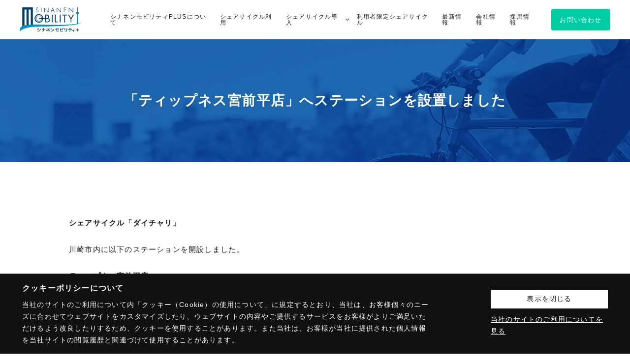

--- FILE ---
content_type: text/html; charset=UTF-8
request_url: https://www.sinanen-mplus.com/station/20210531_station1/
body_size: 11821
content:
      <!DOCTYPE HTML>
<html lang="ja">
<head>

<meta charset="UTF-8">
<meta name="viewport" content="width=device-width, initial-scale=1">

<title>「ティップネス宮前平店」へステーションを設置しました｜東京、埼玉、千葉、神奈川、大阪でシェアサイクル「ダイチャリ」を展開するシナネンモビリティPLUS株式会社</title>
<meta name="description" content="">
<meta name="keywords" content="最新情報,プレスリリース,ダイチャリ,シナネンモビリティPLUS,シェアサイクル,レンタサイクル,バイクシェア,自転車,ステーション設置">

<link rel="canonical" href="https://www.sinanen-mplus.com//station/20210531_station1/">

<meta property="og:type" content="website">
<meta property="og:title" content="「ティップネス宮前平店」へステーションを設置しました｜シナネンモビリティPLUS株式会社">
<meta property="og:image" content="https://www.sinanen-mplus.com/wp/wp-content/uploads/2021/06/ティップネス宮前平店eye.png">
<meta property="og:url" content="https://www.sinanen-mplus.com//station/20210531_station1/">
<meta property="og:site_name" content="シナネンモビリティPLUS株式会社">
<meta property="og:description" content="">


<link rel="apple-touch-icon" sizes="180x180" href="/assets/img/common/apple-touch-icon.png">
<link rel="icon" type="image/png" sizes="32x32" href="/assets/img/common/favicon-32x32.png">
<link rel="icon" type="image/png" sizes="16x16" href="/assets/img/common/favicon-16x16.png">
<link rel="stylesheet" href="/assets/css/style.css">
<!--gtm-head--> 
<!-- Google Tag Manager -->
<script>(function(w,d,s,l,i){w[l]=w[l]||[];w[l].push({'gtm.start':
new Date().getTime(),event:'gtm.js'});var f=d.getElementsByTagName(s)[0],
j=d.createElement(s),dl=l!='dataLayer'?'&l='+l:'';j.async=true;j.src=
'https://www.googletagmanager.com/gtm.js?id='+i+dl;f.parentNode.insertBefore(j,f);
})(window,document,'script','dataLayer','GTM-MDH7LC3');</script>
<!-- End Google Tag Manager -->
<!--//gtm-head--><meta name='robots' content='max-image-preview:large' />
<link rel="alternate" title="oEmbed (JSON)" type="application/json+oembed" href="https://www.sinanen-mplus.com/wp-json/oembed/1.0/embed?url=https%3A%2F%2Fwww.sinanen-mplus.com%2Fstation%2F20210531_station1%2F" />
<link rel="alternate" title="oEmbed (XML)" type="text/xml+oembed" href="https://www.sinanen-mplus.com/wp-json/oembed/1.0/embed?url=https%3A%2F%2Fwww.sinanen-mplus.com%2Fstation%2F20210531_station1%2F&#038;format=xml" />
<style id='wp-img-auto-sizes-contain-inline-css' type='text/css'>
img:is([sizes=auto i],[sizes^="auto," i]){contain-intrinsic-size:3000px 1500px}
/*# sourceURL=wp-img-auto-sizes-contain-inline-css */
</style>
<style id='wp-emoji-styles-inline-css' type='text/css'>

	img.wp-smiley, img.emoji {
		display: inline !important;
		border: none !important;
		box-shadow: none !important;
		height: 1em !important;
		width: 1em !important;
		margin: 0 0.07em !important;
		vertical-align: -0.1em !important;
		background: none !important;
		padding: 0 !important;
	}
/*# sourceURL=wp-emoji-styles-inline-css */
</style>
<style id='wp-block-library-inline-css' type='text/css'>
:root{--wp-block-synced-color:#7a00df;--wp-block-synced-color--rgb:122,0,223;--wp-bound-block-color:var(--wp-block-synced-color);--wp-editor-canvas-background:#ddd;--wp-admin-theme-color:#007cba;--wp-admin-theme-color--rgb:0,124,186;--wp-admin-theme-color-darker-10:#006ba1;--wp-admin-theme-color-darker-10--rgb:0,107,160.5;--wp-admin-theme-color-darker-20:#005a87;--wp-admin-theme-color-darker-20--rgb:0,90,135;--wp-admin-border-width-focus:2px}@media (min-resolution:192dpi){:root{--wp-admin-border-width-focus:1.5px}}.wp-element-button{cursor:pointer}:root .has-very-light-gray-background-color{background-color:#eee}:root .has-very-dark-gray-background-color{background-color:#313131}:root .has-very-light-gray-color{color:#eee}:root .has-very-dark-gray-color{color:#313131}:root .has-vivid-green-cyan-to-vivid-cyan-blue-gradient-background{background:linear-gradient(135deg,#00d084,#0693e3)}:root .has-purple-crush-gradient-background{background:linear-gradient(135deg,#34e2e4,#4721fb 50%,#ab1dfe)}:root .has-hazy-dawn-gradient-background{background:linear-gradient(135deg,#faaca8,#dad0ec)}:root .has-subdued-olive-gradient-background{background:linear-gradient(135deg,#fafae1,#67a671)}:root .has-atomic-cream-gradient-background{background:linear-gradient(135deg,#fdd79a,#004a59)}:root .has-nightshade-gradient-background{background:linear-gradient(135deg,#330968,#31cdcf)}:root .has-midnight-gradient-background{background:linear-gradient(135deg,#020381,#2874fc)}:root{--wp--preset--font-size--normal:16px;--wp--preset--font-size--huge:42px}.has-regular-font-size{font-size:1em}.has-larger-font-size{font-size:2.625em}.has-normal-font-size{font-size:var(--wp--preset--font-size--normal)}.has-huge-font-size{font-size:var(--wp--preset--font-size--huge)}.has-text-align-center{text-align:center}.has-text-align-left{text-align:left}.has-text-align-right{text-align:right}.has-fit-text{white-space:nowrap!important}#end-resizable-editor-section{display:none}.aligncenter{clear:both}.items-justified-left{justify-content:flex-start}.items-justified-center{justify-content:center}.items-justified-right{justify-content:flex-end}.items-justified-space-between{justify-content:space-between}.screen-reader-text{border:0;clip-path:inset(50%);height:1px;margin:-1px;overflow:hidden;padding:0;position:absolute;width:1px;word-wrap:normal!important}.screen-reader-text:focus{background-color:#ddd;clip-path:none;color:#444;display:block;font-size:1em;height:auto;left:5px;line-height:normal;padding:15px 23px 14px;text-decoration:none;top:5px;width:auto;z-index:100000}html :where(.has-border-color){border-style:solid}html :where([style*=border-top-color]){border-top-style:solid}html :where([style*=border-right-color]){border-right-style:solid}html :where([style*=border-bottom-color]){border-bottom-style:solid}html :where([style*=border-left-color]){border-left-style:solid}html :where([style*=border-width]){border-style:solid}html :where([style*=border-top-width]){border-top-style:solid}html :where([style*=border-right-width]){border-right-style:solid}html :where([style*=border-bottom-width]){border-bottom-style:solid}html :where([style*=border-left-width]){border-left-style:solid}html :where(img[class*=wp-image-]){height:auto;max-width:100%}:where(figure){margin:0 0 1em}html :where(.is-position-sticky){--wp-admin--admin-bar--position-offset:var(--wp-admin--admin-bar--height,0px)}@media screen and (max-width:600px){html :where(.is-position-sticky){--wp-admin--admin-bar--position-offset:0px}}

/*# sourceURL=wp-block-library-inline-css */
</style><style id='global-styles-inline-css' type='text/css'>
:root{--wp--preset--aspect-ratio--square: 1;--wp--preset--aspect-ratio--4-3: 4/3;--wp--preset--aspect-ratio--3-4: 3/4;--wp--preset--aspect-ratio--3-2: 3/2;--wp--preset--aspect-ratio--2-3: 2/3;--wp--preset--aspect-ratio--16-9: 16/9;--wp--preset--aspect-ratio--9-16: 9/16;--wp--preset--color--black: #000000;--wp--preset--color--cyan-bluish-gray: #abb8c3;--wp--preset--color--white: #ffffff;--wp--preset--color--pale-pink: #f78da7;--wp--preset--color--vivid-red: #cf2e2e;--wp--preset--color--luminous-vivid-orange: #ff6900;--wp--preset--color--luminous-vivid-amber: #fcb900;--wp--preset--color--light-green-cyan: #7bdcb5;--wp--preset--color--vivid-green-cyan: #00d084;--wp--preset--color--pale-cyan-blue: #8ed1fc;--wp--preset--color--vivid-cyan-blue: #0693e3;--wp--preset--color--vivid-purple: #9b51e0;--wp--preset--gradient--vivid-cyan-blue-to-vivid-purple: linear-gradient(135deg,rgb(6,147,227) 0%,rgb(155,81,224) 100%);--wp--preset--gradient--light-green-cyan-to-vivid-green-cyan: linear-gradient(135deg,rgb(122,220,180) 0%,rgb(0,208,130) 100%);--wp--preset--gradient--luminous-vivid-amber-to-luminous-vivid-orange: linear-gradient(135deg,rgb(252,185,0) 0%,rgb(255,105,0) 100%);--wp--preset--gradient--luminous-vivid-orange-to-vivid-red: linear-gradient(135deg,rgb(255,105,0) 0%,rgb(207,46,46) 100%);--wp--preset--gradient--very-light-gray-to-cyan-bluish-gray: linear-gradient(135deg,rgb(238,238,238) 0%,rgb(169,184,195) 100%);--wp--preset--gradient--cool-to-warm-spectrum: linear-gradient(135deg,rgb(74,234,220) 0%,rgb(151,120,209) 20%,rgb(207,42,186) 40%,rgb(238,44,130) 60%,rgb(251,105,98) 80%,rgb(254,248,76) 100%);--wp--preset--gradient--blush-light-purple: linear-gradient(135deg,rgb(255,206,236) 0%,rgb(152,150,240) 100%);--wp--preset--gradient--blush-bordeaux: linear-gradient(135deg,rgb(254,205,165) 0%,rgb(254,45,45) 50%,rgb(107,0,62) 100%);--wp--preset--gradient--luminous-dusk: linear-gradient(135deg,rgb(255,203,112) 0%,rgb(199,81,192) 50%,rgb(65,88,208) 100%);--wp--preset--gradient--pale-ocean: linear-gradient(135deg,rgb(255,245,203) 0%,rgb(182,227,212) 50%,rgb(51,167,181) 100%);--wp--preset--gradient--electric-grass: linear-gradient(135deg,rgb(202,248,128) 0%,rgb(113,206,126) 100%);--wp--preset--gradient--midnight: linear-gradient(135deg,rgb(2,3,129) 0%,rgb(40,116,252) 100%);--wp--preset--font-size--small: 13px;--wp--preset--font-size--medium: 20px;--wp--preset--font-size--large: 36px;--wp--preset--font-size--x-large: 42px;--wp--preset--spacing--20: 0.44rem;--wp--preset--spacing--30: 0.67rem;--wp--preset--spacing--40: 1rem;--wp--preset--spacing--50: 1.5rem;--wp--preset--spacing--60: 2.25rem;--wp--preset--spacing--70: 3.38rem;--wp--preset--spacing--80: 5.06rem;--wp--preset--shadow--natural: 6px 6px 9px rgba(0, 0, 0, 0.2);--wp--preset--shadow--deep: 12px 12px 50px rgba(0, 0, 0, 0.4);--wp--preset--shadow--sharp: 6px 6px 0px rgba(0, 0, 0, 0.2);--wp--preset--shadow--outlined: 6px 6px 0px -3px rgb(255, 255, 255), 6px 6px rgb(0, 0, 0);--wp--preset--shadow--crisp: 6px 6px 0px rgb(0, 0, 0);}:where(.is-layout-flex){gap: 0.5em;}:where(.is-layout-grid){gap: 0.5em;}body .is-layout-flex{display: flex;}.is-layout-flex{flex-wrap: wrap;align-items: center;}.is-layout-flex > :is(*, div){margin: 0;}body .is-layout-grid{display: grid;}.is-layout-grid > :is(*, div){margin: 0;}:where(.wp-block-columns.is-layout-flex){gap: 2em;}:where(.wp-block-columns.is-layout-grid){gap: 2em;}:where(.wp-block-post-template.is-layout-flex){gap: 1.25em;}:where(.wp-block-post-template.is-layout-grid){gap: 1.25em;}.has-black-color{color: var(--wp--preset--color--black) !important;}.has-cyan-bluish-gray-color{color: var(--wp--preset--color--cyan-bluish-gray) !important;}.has-white-color{color: var(--wp--preset--color--white) !important;}.has-pale-pink-color{color: var(--wp--preset--color--pale-pink) !important;}.has-vivid-red-color{color: var(--wp--preset--color--vivid-red) !important;}.has-luminous-vivid-orange-color{color: var(--wp--preset--color--luminous-vivid-orange) !important;}.has-luminous-vivid-amber-color{color: var(--wp--preset--color--luminous-vivid-amber) !important;}.has-light-green-cyan-color{color: var(--wp--preset--color--light-green-cyan) !important;}.has-vivid-green-cyan-color{color: var(--wp--preset--color--vivid-green-cyan) !important;}.has-pale-cyan-blue-color{color: var(--wp--preset--color--pale-cyan-blue) !important;}.has-vivid-cyan-blue-color{color: var(--wp--preset--color--vivid-cyan-blue) !important;}.has-vivid-purple-color{color: var(--wp--preset--color--vivid-purple) !important;}.has-black-background-color{background-color: var(--wp--preset--color--black) !important;}.has-cyan-bluish-gray-background-color{background-color: var(--wp--preset--color--cyan-bluish-gray) !important;}.has-white-background-color{background-color: var(--wp--preset--color--white) !important;}.has-pale-pink-background-color{background-color: var(--wp--preset--color--pale-pink) !important;}.has-vivid-red-background-color{background-color: var(--wp--preset--color--vivid-red) !important;}.has-luminous-vivid-orange-background-color{background-color: var(--wp--preset--color--luminous-vivid-orange) !important;}.has-luminous-vivid-amber-background-color{background-color: var(--wp--preset--color--luminous-vivid-amber) !important;}.has-light-green-cyan-background-color{background-color: var(--wp--preset--color--light-green-cyan) !important;}.has-vivid-green-cyan-background-color{background-color: var(--wp--preset--color--vivid-green-cyan) !important;}.has-pale-cyan-blue-background-color{background-color: var(--wp--preset--color--pale-cyan-blue) !important;}.has-vivid-cyan-blue-background-color{background-color: var(--wp--preset--color--vivid-cyan-blue) !important;}.has-vivid-purple-background-color{background-color: var(--wp--preset--color--vivid-purple) !important;}.has-black-border-color{border-color: var(--wp--preset--color--black) !important;}.has-cyan-bluish-gray-border-color{border-color: var(--wp--preset--color--cyan-bluish-gray) !important;}.has-white-border-color{border-color: var(--wp--preset--color--white) !important;}.has-pale-pink-border-color{border-color: var(--wp--preset--color--pale-pink) !important;}.has-vivid-red-border-color{border-color: var(--wp--preset--color--vivid-red) !important;}.has-luminous-vivid-orange-border-color{border-color: var(--wp--preset--color--luminous-vivid-orange) !important;}.has-luminous-vivid-amber-border-color{border-color: var(--wp--preset--color--luminous-vivid-amber) !important;}.has-light-green-cyan-border-color{border-color: var(--wp--preset--color--light-green-cyan) !important;}.has-vivid-green-cyan-border-color{border-color: var(--wp--preset--color--vivid-green-cyan) !important;}.has-pale-cyan-blue-border-color{border-color: var(--wp--preset--color--pale-cyan-blue) !important;}.has-vivid-cyan-blue-border-color{border-color: var(--wp--preset--color--vivid-cyan-blue) !important;}.has-vivid-purple-border-color{border-color: var(--wp--preset--color--vivid-purple) !important;}.has-vivid-cyan-blue-to-vivid-purple-gradient-background{background: var(--wp--preset--gradient--vivid-cyan-blue-to-vivid-purple) !important;}.has-light-green-cyan-to-vivid-green-cyan-gradient-background{background: var(--wp--preset--gradient--light-green-cyan-to-vivid-green-cyan) !important;}.has-luminous-vivid-amber-to-luminous-vivid-orange-gradient-background{background: var(--wp--preset--gradient--luminous-vivid-amber-to-luminous-vivid-orange) !important;}.has-luminous-vivid-orange-to-vivid-red-gradient-background{background: var(--wp--preset--gradient--luminous-vivid-orange-to-vivid-red) !important;}.has-very-light-gray-to-cyan-bluish-gray-gradient-background{background: var(--wp--preset--gradient--very-light-gray-to-cyan-bluish-gray) !important;}.has-cool-to-warm-spectrum-gradient-background{background: var(--wp--preset--gradient--cool-to-warm-spectrum) !important;}.has-blush-light-purple-gradient-background{background: var(--wp--preset--gradient--blush-light-purple) !important;}.has-blush-bordeaux-gradient-background{background: var(--wp--preset--gradient--blush-bordeaux) !important;}.has-luminous-dusk-gradient-background{background: var(--wp--preset--gradient--luminous-dusk) !important;}.has-pale-ocean-gradient-background{background: var(--wp--preset--gradient--pale-ocean) !important;}.has-electric-grass-gradient-background{background: var(--wp--preset--gradient--electric-grass) !important;}.has-midnight-gradient-background{background: var(--wp--preset--gradient--midnight) !important;}.has-small-font-size{font-size: var(--wp--preset--font-size--small) !important;}.has-medium-font-size{font-size: var(--wp--preset--font-size--medium) !important;}.has-large-font-size{font-size: var(--wp--preset--font-size--large) !important;}.has-x-large-font-size{font-size: var(--wp--preset--font-size--x-large) !important;}
/*# sourceURL=global-styles-inline-css */
</style>

<style id='classic-theme-styles-inline-css' type='text/css'>
/*! This file is auto-generated */
.wp-block-button__link{color:#fff;background-color:#32373c;border-radius:9999px;box-shadow:none;text-decoration:none;padding:calc(.667em + 2px) calc(1.333em + 2px);font-size:1.125em}.wp-block-file__button{background:#32373c;color:#fff;text-decoration:none}
/*# sourceURL=/wp-includes/css/classic-themes.min.css */
</style>
<link rel="https://api.w.org/" href="https://www.sinanen-mplus.com/wp-json/" /><link rel="EditURI" type="application/rsd+xml" title="RSD" href="https://www.sinanen-mplus.com/wp/xmlrpc.php?rsd" />
<link rel="canonical" href="https://www.sinanen-mplus.com/station/20210531_station1/" />
<link rel='shortlink' href='https://www.sinanen-mplus.com/?p=973' />
<link rel='stylesheet' href='https://www.sinanen-mplus.com/wp/wp-content/themes/sinanen/editor-style.css' type='text/css' media='all' />
</head>
<body id="station">
<!--gtm-body--> 
<!-- Google Tag Manager (noscript) -->
<noscript><iframe src="https://www.googletagmanager.com/ns.html?id=GTM-MDH7LC3"
height="0" width="0" style="display:none;visibility:hidden"></iframe></noscript>
<!-- End Google Tag Manager (noscript) -->
<!--//gtm-body--> 
<div class="l-wrapper is-underlayer" id="anchor-wrapper">
<header class="o-header single js-header">
  <div class="o-header_inner">
    <div class="o-header_main">
      <div class="o-header_main-global">
        <div class="o-header_main-logo">
          <h1 class="o-header_logo">
            <a href="/" class="o-header_logo-link">
              <svg version="1.1" id="レイヤー_1" xmlns="https://www.w3.org/2000/svg" xmlns:xlink="https://www.w3.org/1999/xlink" x="0px" y="0px" width="125px" height="51px" viewBox="0 0 125 51" style="enable-background:new 0 0 125 51;" xml:space="preserve">
                <style type="text/css">
                  .st0 {
                    clip-path: url(#SVGID_2_);
                    fill: #003F71;
                  }

                  .st1 {
                    clip-path: url(#SVGID_2_);
                    fill: #0091CD;
                  }
                </style>
                <g>
                  <defs>
                    <rect id="SVGID_1_" y="0" width="125" height="49.8" />
                  </defs>
                  <clipPath id="SVGID_2_">
                    <use xlink:href="#SVGID_1_" style="overflow:visible;" />
                  </clipPath>
                  <path class="st0" d="M35.4,9.4c-1,0-1.9-0.7-2.2-1.7l0,0L32.5,8v0.1c0.4,1.2,1.6,2.1,2.8,2.1c1.6,0,2.9-1.2,3-2.8
                    c0-0.8-0.4-1.6-1.1-1.9l-1.8-0.9l-0.1-0.1c-0.7-0.4-1.6-0.8-1.6-1.7c0-0.9,0.7-1.7,1.6-1.7c0,0,0,0,0.1,0c0.8,0,1.5,0.4,1.8,1.1
                    l0.1,0.1l0.6-0.5l0-0.1c-0.5-0.8-1.4-1.3-2.3-1.4c-1.3-0.1-2.4,0.9-2.5,2.3c0,0.1,0,0.1,0,0.2c0,0.7,0.4,1.4,1,1.8l1.7,0.9L36,5.5
                    c0.8,0.4,1.7,0.8,1.7,1.8C37.6,8.5,36.6,9.4,35.4,9.4" />
                  <rect x="43.5" y="0.5" class="st0" width="0.8" height="9.6" />
                  <polygon class="st0" points="50.7,2.1 58.6,10.5 58.6,0.5 57.8,0.5 57.8,8.5 49.9,0.2 49.9,10 50.7,10 	" />
                  <path class="st0" d="M63,9.9l0,0.1h0.8L65,7H69l1.3,3.1h0.8L67,0L63,9.9z M68.7,6.2h-3.4L67,2L68.7,6.2z" />
                  <polygon class="st0" points="83.3,8.5 75.6,0.4 75.4,0.2 75.4,10 76.2,10 76.2,2.1 84.1,10.5 84.1,0.5 83.3,0.5 	" />
                  <polygon class="st0" points="94.4,9.3 90.5,9.3 90.5,5.2 94.3,5.2 94.3,4.4 90.5,4.4 90.5,1.2 94.4,1.2 94.4,0.5 89.7,0.5 89.7,10 
                    94.4,10 	" />
                  <polygon class="st0" points="100.5,2.1 108.4,10.5 108.4,0.5 107.7,0.5 107.7,8.5 99.9,0.4 99.8,0.2 99.8,10 100.5,10 	" />
                  <polygon class="st0" points="5.2,41.9 9.7,40.8 9.7,4.5 13.8,4.5 13.8,39.6 18.2,38.5 18.2,4.5 22.4,4.5 22.4,37.5 26.8,37.5 
                    26.8,0.1 5.2,0.1 	" />
                  <path class="st0" d="M58.2,22.2c1-0.7,1.6-1.8,1.5-3.1c0-3.2-2.4-4.3-5.3-4.3h-2.6v7c-0.1,0-0.1,0-0.2,0h-3.9
                    c-0.4-4.8-4.6-8.4-9.4-8c-4.8,0.4-8.4,4.6-8,9.4c0.4,4.8,4.6,8.4,9.4,8c4.2-0.4,7.6-3.7,8-8h3.9c0.1,0,0.1,0,0.2,0v7.3h3.7
                    c3.1,0,5.6-1.3,5.6-4.4C61.3,24.3,60,22.6,58.2,22.2 M39.2,29.6c-3.9,0-7-3.1-7-7c0-3.9,3.1-7,7-7c3.6,0,6.6,2.7,7,6.3H45
                    c-0.4-3.2-3.4-5.5-6.6-5.1c-3.2,0.4-5.5,3.4-5.1,6.6c0.4,3.2,3.4,5.5,6.6,5.1c2.7-0.3,4.8-2.4,5.1-5.1h1.1
                    C45.8,26.9,42.8,29.6,39.2,29.6 M39.4,23.3h5c-0.4,2.9-3.1,4.9-5.9,4.4c-2.9-0.4-4.9-3.1-4.4-5.9c0.4-2.9,3.1-4.9,5.9-4.4
                    c2.3,0.3,4.1,2.1,4.4,4.4h-5c-0.4,0-0.7,0.3-0.7,0.7C38.7,23,39,23.3,39.4,23.3 M53.6,16.5h0.7c2.2,0,3.7,0.3,3.7,2.6
                    s-1.7,2.7-3.7,2.7h-0.7V16.5z M55.4,29h-1.8v-5.7h1.5c1.9,0,4.3,0.4,4.3,2.8S57.4,29,55.4,29" />
                  <rect x="65.1" y="14.8" class="st0" width="1.8" height="15.7" />
                  <polygon class="st0" points="73.2,14.8 71.5,14.8 71.5,30.6 77.6,30.6 77.6,29 73.2,29 	" />
                  <rect x="81.4" y="14.8" class="st0" width="1.8" height="15.7" />
                  <polygon class="st0" points="86.7,16.5 90.5,16.5 90.5,30.6 92.2,30.6 92.2,16.5 96.1,16.5 96.1,14.8 86.7,14.8 	" />
                  <polygon class="st0" points="108.2,14.8 104.2,21.9 100.2,14.8 98.2,14.8 103.4,23.8 103.4,30.6 105.1,30.6 105.1,23.8 110.3,14.8 
                      " />
                  <path class="st0" d="M35.5,45.4l0.4-1c0.9,0.3,1.8,0.7,2.6,1l-0.4,0.9C37.4,46.1,36.5,45.8,35.5,45.4 M42.8,43.9
                    c-0.2,1.5-1,2.9-2.1,3.9c-1,0.9-2.6,1.4-4.6,1.7L36,48.5c1.4-0.1,2.8-0.6,3.9-1.4c1-0.9,1.6-2.1,1.8-3.4L42.8,43.9z M36.7,42.5
                    c0.9,0.3,1.8,0.7,2.6,1l-0.4,1c-0.9-0.4-1.8-0.7-2.6-1L36.7,42.5z" />
                  <path class="st0" d="M44.8,44.2h3.3v-1.8h1.3v1.8h2.8v1h-2.8c0,2.4-1.2,3.9-3.5,4.4l-0.3-1c0.8-0.1,1.4-0.5,2-1.1
                    c0.4-0.7,0.7-1.5,0.6-2.3h-3.3L44.8,44.2z" />
                  <path class="st0" d="M54.4,43.5h2.5v-1.3h1.2v1.3h2.6v1c-0.4,0.6-1,1.1-1.6,1.5c1,0.7,1.8,1.2,2.4,1.6l-0.7,0.9
                    c-0.9-0.6-1.8-1.2-2.7-1.8v3.2h-1.2v-2.7c-1,0.4-2,0.7-3,0.9L53.6,47c2.8-0.6,4.6-1.4,5.5-2.5h-4.7V43.5z" />
                  <path class="st0" d="M63.4,43.7l0.6-0.9c0.9,0.5,1.7,1,2.5,1.6l-0.6,1C65.1,44.7,64.2,44.2,63.4,43.7 M63.6,48.3
                    c1.4-0.1,2.7-0.6,3.8-1.4c1-0.9,1.6-2,1.9-3.3l1.1,0.3c-0.3,1.5-1,2.9-2.2,3.9c-1.3,1-2.9,1.6-4.5,1.6L63.6,48.3z" />
                  <path class="st0" d="M73.1,42.9h5.8v1h-2.8v1.5h3.6v1h-3.6v1.3c0,0.2,0,0.4,0.1,0.6c0.2,0.1,0.4,0.2,0.6,0.1c0.8,0,1.6,0,2.4-0.1
                    l0,1c-0.9,0.1-1.8,0.1-2.7,0.1c-0.5,0.1-1-0.1-1.3-0.4c-0.3-0.4-0.4-0.9-0.4-1.4v-1.3h-2.6v-1h2.6v-1.5h-1.8L73.1,42.9z" />
                  <path class="st0" d="M82.3,42.7h1.2v2.6c1.5-0.3,3-0.7,4.5-1.2l0.3,1c-1.6,0.6-3.2,1-4.8,1.3v1.1c0,0.3,0,0.5,0.2,0.7
                    c0.2,0.1,0.5,0.2,0.8,0.2c1.2,0,2.4,0,3.7-0.1l0,1c-1.2,0.1-2.5,0.1-3.9,0.1c-0.6,0.1-1.1-0.1-1.6-0.4c-0.3-0.5-0.5-1-0.4-1.6
                    L82.3,42.7z M88.1,43.4l-0.9,0.4c-0.2-0.5-0.5-0.9-0.8-1.4l0.9-0.5C87.6,42.3,87.8,42.8,88.1,43.4L88.1,43.4z M89.6,43.2l-0.9,0.4
                    c-0.3-0.5-0.6-1-0.8-1.5l0.9-0.5C89.1,42.1,89.3,42.6,89.6,43.2L89.6,43.2z" />
                  <path class="st0" d="M91.1,42.6h1.2v3.8h-1.2V42.6z M95.2,42.6h1.2v2.9c0,1.3-0.3,2.3-1,3c-0.7,0.7-1.8,1.1-3.4,1.2l-0.2-1
                    c0.7-0.1,1.4-0.2,2-0.5c0.4-0.2,0.8-0.5,1-1c0.2-0.5,0.3-1.1,0.3-1.7L95.2,42.6z" />
                  <path class="st0" d="M98.8,45h7.5v1h-2.9c0,0.9-0.3,1.7-0.8,2.4c-0.6,0.7-1.4,1.1-2.3,1.2l-0.3-1c0.7-0.1,1.2-0.5,1.7-0.9
                    c0.4-0.5,0.6-1.1,0.6-1.7h-3.4L98.8,45z M99.9,42.7h5.4v1h-5.4V42.7z" />
                  <path class="st0" d="M111.2,45L111.2,45c-0.6,0.6-1.2,1.1-1.9,1.4c-0.7,0.4-1.4,0.6-2.2,0.8h-0.1l0.2,0.9h0.1
                    c0.6-0.1,1.3-0.3,1.8-0.6v2.2h1.1v-2.7c0.6-0.3,1.1-0.8,1.6-1.2l0.1-0.1L111.2,45z" />
                  <polygon class="st0" points="117.7,43.1 117.7,45.6 120.2,45.6 120.2,46.6 117.7,46.6 117.7,49.1 116.7,49.1 116.7,46.6 
                    114.2,46.6 114.2,45.6 116.7,45.6 116.7,43.1 	" />
                  <path class="st1" d="M119,33c-0.4-6.1-0.7-12.2-0.9-19.5h1.6l0.6-3.8h-2.3c0-2.3,0-4.8,0-7.4V0h-1.1v2.3c0,2.6,0,5.1,0,7.4h-2.3
                    l0.6,3.8h1.6c-0.2,7.5-0.5,13.8-0.9,20.1c-3.6,0.6-8.4,1.1-15.1,1.5c-21.2,1.3-57.2-0.1-71.3-0.1C1,34.9,0,40.9,0,49.8
                    c0,0,3.4-8.7,31.6-10.2c18.1-1,82.1-0.5,93-7.8l0.4-0.6C125,31.1,124,32,119,33" />
                </g>
              </svg>
            </a>
          </h1>
        </div>
        <!-- /o-header_main-logo -->
      </div>
      <!-- /o-header_main-global -->
      <div class="o-header_main-action">
        <nav class="g-nav">
          <ul class="g-nav_list js-g-nav">
            <li class="g-nav_list-item">
              <a href="/about/" class="g-nav_link"><span>シナネンモビリティPLUSについて</span></a>
            </li>
            <li class="g-nav_list-item">
              <a href="/service/" class="g-nav_link"><span>シェアサイクル利用</span></a>
            </li>
            <li class="g-nav_list-item dropdown js-drop">
              <div class="g-nav_trigger"><span>シェアサイクル導入</span></div>
              <div class="megamenu">
                <div class="l-megamenu_inner">
                  <div class="megamenu_container">
                    <div class="megamenu_head">
                      <a href="/business/" class="megamenu_head-link">
                        <p class="megamenu_head-name">シェアサイクル導入</p>
                        <p class="megamenu_head-link-sub">
                          <span>シェアサイクル「ダイチャリ」の導入・設置について TOP</span>
                          <span>
                            <svg xmlns="http://www.w3.org/2000/svg" width="14" height="14" viewBox="0 0 14 14">
                              <path class="ic_arrow" d="M4553,575a7,7,0,1,0-7-7A7.008,7.008,0,0,0,4553,575Zm-1.46-4.667a0.276,0.276,0,0,1,.09-0.206l2.12-2.127-2.12-2.127a0.273,0.273,0,0,1-.09-0.206v-0.876a0.289,0.289,0,0,1,.18-0.268,0.294,0.294,0,0,1,.32.062l3.21,3.209a0.3,0.3,0,0,1,0,.413l-3.21,3.208a0.3,0.3,0,0,1-.21.085,0.329,0.329,0,0,1-.11-0.022,0.29,0.29,0,0,1-.18-0.269v-0.876Z" transform="translate(-4546 -561)" />
                            </svg>
                          </span>
                        </p>
                      </a>
                    </div>
                    <ul class="megamenu_list">
                      <li class="megamenu_list-item">
                        <a href="/business/feature/" class="megamenu_list-link hv-under-bar">
                          <span>シェアサイクルの特徴</span>
                        </a>
                      </li>
                      <li class="megamenu_list-item">
                        <a href="/business/flow/" class="megamenu_list-link hv-under-bar">
                          <span>導入までの流れ</span>
                        </a>
                      </li>
                      <li class="megamenu_list-item">
                        <a href="/business/reason/" class="megamenu_list-link hv-under-bar">
                          <span>選ばれる理由</span>
                        </a>
                      </li>
                    </ul>
                    <ul class="megamenu_list">
                      <li class="megamenu_list-item">
                        <a href="/business/system/" class="megamenu_list-link hv-under-bar">
                          <span>シェアサイクルの運営・管理</span>
                        </a>
                      </li>
                      <li class="megamenu_list-item">
                        <a href="/business/case/" class="megamenu_list-link hv-under-bar">
                          <span>導入事例</span>
                        </a>
                      </li>
                    </ul>
                  </div>
                </div>
              </div>
            </li>
            <li class="g-nav_list-item">
              <a href="/closedshare/" class="g-nav_link"><span>利用者限定シェアサイクル</span></a>
            </li>
            <li class="g-nav_list-item">
              <a href="/news/" class="g-nav_link"><span>最新情報</span></a>
            </li>
            <li class="g-nav_list-item">
              <a href="/company/" class="g-nav_link"><span>会社情報</span></a>
            </li>
            <li class="g-nav_list-item">
              <a href="https://en-gage.net/sinanengroup_mobilityplus/?banner=1" class="g-nav_link" target="_blank" rel="noopener"><span>採用情報</span></a>
            </li>
          </ul>
        </nav>
        <!-- /g-nav -->
        <div class="o-header_cta">
          <ul class="o-header_cta-btn-list">
            <li class="o-header_cta-btn-list-item">
              <div class="o-header_cta-btn">
                <a href="/contact/" class="a-cta-btn clr-01">
                  <span>お問い合わせ</span>
                </a>
              </div>
            </li>
          </ul>
        </div>
        <!-- /o-header_cta -->
        <div class="o-header_menu-sp">
          <div class="o-header_menu-sp-trigger js-nav-trigger">
            <div class="o-header_menu-sp-trigger-inner">
              <span></span>
            </div>
          </div>
        </div>
        <!-- /o-header_menu-sp -->
        <nav class="o-sp-menu">
  <div class="o-sp-menu_wrap">
    <div class="o-sp-menu_inner">
      <ul class="o-sp-menu_list">
        <li class="o-sp-menu_list-item">
          <a href="/about/" class="o-sp-menu_link">
            <span>シナネンモビリティPLUSについて</span>
          </a>
        </li>
        <li class="o-sp-menu_list-item">
          <a href="/service/" class="o-sp-menu_link">
            <span>シェアサイクル利用</span>
          </a>
        </li>
        <li class="o-sp-menu_list-item">
          <div class="o-sp-menu_trigger js-acd-all-trigger">
            <span>シェアサイクル導入</span>
          </div>
          <div class="o-sp-menu_sub">
            <ul class="o-sp-menu_sub-list">
              <li class="o-sp-menu_sub-list-item">
                <a href="/business/" class="o-sp-menu_sub-link">
                  <span>シェアサイクル「ダイチャリ」の導入・設置について</span>
                </a>
              </li>
              <li class="o-sp-menu_sub-list-item">
                <a href="/business/feature/" class="o-sp-menu_sub-link">
                  <span>シェアサイクルの特徴</span>
                </a>
              </li>
              <li class="o-sp-menu_sub-list-item">
                <a href="/business/flow/" class="o-sp-menu_sub-link">
                  <span>導入までの流れ</span>
                </a>
              </li>
              <li class="o-sp-menu_sub-list-item">
                <a href="/business/reason/" class="o-sp-menu_sub-link">
                  <span>選ばれる理由</span>
                </a>
              </li>
              <li class="o-sp-menu_sub-list-item">
                <a href="/business/system/" class="o-sp-menu_sub-link">
                  <span>シェアサイクルの運営・管理</span>
                </a>
              </li>
              <li class="o-sp-menu_sub-list-item">
                <a href="/business/case/" class="o-sp-menu_sub-link">
                  <span>導入事例</span>
                </a>
              </li>
            </ul>
          </div>
        </li>
        <li class="o-sp-menu_list-item">
          <a href="/closedshare/" class="o-sp-menu_link">
            <span>利用者限定シェアサイクル</span>
          </a>
        </li>
        <li class="o-sp-menu_list-item">
          <a href="/news/" class="o-sp-menu_link">
            <span>最新情報</span>
          </a>
        </li>
        <li class="o-sp-menu_list-item">
          <a href="/company/" class="o-sp-menu_link">
            <span>会社情報</span>
          </a>
        </li>
        <li class="o-sp-menu_list-item">
          <a href="https://en-gage.net/sinanengroup_mobilityplus/?banner=1" class="o-sp-menu_link" target="_blank" rel="noopener">
            <span>採用情報</span>
          </a>
        </li>
        <li class="o-sp-menu_list-item">
          <a href="/contact/" class="o-sp-menu_link">
            <span>お問い合わせ</span>
          </a>
        </li>
      </ul>
    </div>
  </div>
</nav>      </div>
      <!-- /o-header_main-action -->
    </div>
    <!-- /o-header_main -->
  </div>
  <!-- /o-header_inner -->
</header>
<!-- /o-header --><main class="l-main">
  <div class="l-container">
    <section class="page-head">
      <div class="o-board-heading">
        <div class="o-board-heading_inner">
          <div class="o-board-heading_box">
            <h1 class="o-board-heading_main"><span>「ティップネス宮前平店」へステーションを設置しました</span></h1>
          </div>
        </div>
        <div class="o-board-heading_fig">
          <div class="o-board-heading_fig-inner">
            <picture>
              <source media="(max-width: 767px)" srcset="/assets/img/news/head_fig01_sp.jpg">
              <source media="(min-width: 768px)" srcset="/assets/img/news/head_fig01.jpg">
              <img class="js-lazy js-obj-fit" src="/assets/img/news/head_fig01.jpg" loading="lazy" width="1920" height="250" alt="">
            </picture>
          </div>
        </div>
      </div>
      <!-- /o-board-heading -->
    </section>
    <!-- /page-head -->
    <section class="l-sec is-padding">
      <div class="l-sec_inner-sml">
        <div class="wp-article">
        <h6>シェアサイクル「ダイチャリ」</h6>
<p>&nbsp;</p>
<p>川崎市内に以下のステーションを開設しました。</p>
<p>&nbsp;</p>
<p><strong>ティップネス宮前平店</strong></p>
<p>住所：神奈川県川崎市宮前区宮前平1-10-1</p>
<p>&nbsp;</p>
<div id="attachment_975" style="width: 310px" class="wp-caption alignleft"><img fetchpriority="high" decoding="async" aria-describedby="caption-attachment-975" class="wp-image-975 size-medium" src="https://www.sinanen-mplus.com/wp/wp-content/uploads/2021/06/ティップネス宮前平店-300x225.jpeg" alt="" width="300" height="225" srcset="https://www.sinanen-mplus.com/wp/wp-content/uploads/2021/06/ティップネス宮前平店-300x225.jpeg 300w, https://www.sinanen-mplus.com/wp/wp-content/uploads/2021/06/ティップネス宮前平店.jpeg 743w" sizes="(max-width: 300px) 100vw, 300px" /><p id="caption-attachment-975" class="wp-caption-text">「ティップネス宮前平店」</p></div>
<p><img decoding="async" class="alignleft wp-image-974 size-medium" src="https://www.sinanen-mplus.com/wp/wp-content/uploads/2021/06/ティップネス宮前平店-300x184.png" alt="" width="300" height="184" srcset="https://www.sinanen-mplus.com/wp/wp-content/uploads/2021/06/ティップネス宮前平店-300x184.png 300w, https://www.sinanen-mplus.com/wp/wp-content/uploads/2021/06/ティップネス宮前平店-768x470.png 768w, https://www.sinanen-mplus.com/wp/wp-content/uploads/2021/06/ティップネス宮前平店.png 873w" sizes="(max-width: 300px) 100vw, 300px" /></p>
<p>&nbsp;</p>
        <br clear="all" />
        </div>
        <ul class="o-share_list">
            <li><a href="https://www.facebook.com/sharer/sharer.php?u=https%3A%2F%2Fwww.sinanen-mplus.com%2Fstation%2F20210531_station1%2F" target="_blank" rel="nofollow noopener noreferrer"><img src="/assets/img/common/icon/ic_facebook_share.png" alt="FACEBOOK" /></a></li>
            <li><a href="http://twitter.com/share?url=https%3A%2F%2Fwww.sinanen-mplus.com%2Fstation%2F20210531_station1%2F&text=%E3%80%8C%E3%83%86%E3%82%A3%E3%83%83%E3%83%97%E3%83%8D%E3%82%B9%E5%AE%AE%E5%89%8D%E5%B9%B3%E5%BA%97%E3%80%8D%E3%81%B8%E3%82%B9%E3%83%86%E3%83%BC%E3%82%B7%E3%83%A7%E3%83%B3%E3%82%92%E8%A8%AD%E7%BD%AE%E3%81%97%E3%81%BE%E3%81%97%E3%81%9F" target="_blank"><img src="/assets/img/common/icon/ic_twitter_share.png" alt="TWITTER" /></a></li>
          </ul>
        <br clear="all" />
      </div>
      <div class="top-news_link">
        <div class="top-news_link-btn">
          <a href="/station/" class="a-btn-top-border">
            <span>ステーション開設情報一覧</span>
          </a>
        </div>
      </div>
    </section>
  </div>
</main>
<!-- /main -->
<div class="o-breadcrumb">
  <div class="o-breadcrumb_inner">
    <ul class="o-breadcrumb_list js-breadcrumb">
      <li class="o-breadcrumb_list-item">
        <a href="/" class="o-breadcrumb_link">シェアサイクルのシナネンモビリティPLUS TOP</a>
      </li>
        <li class="o-breadcrumb_list-item">
        <a href="https://www.sinanen-mplus.com/station/" class="o-breadcrumb_link">ステーション開設情報</a>
      </li>
        <li class="o-breadcrumb_list-item">
      「ティップネス宮前平店」へステーションを設置しました      </li>
    </ul>
  </div>
</div>
<!-- /o-breadcrumb -->

<footer class="o-footer">
  <div class="o-footer_inner">
    <div class="o-footer_head">
      <div class="o-footer_logo">
        <a href="/" class="o-footer_logo-link">
          <img src="/assets/img/common/footer_logo.svg" alt="">
        </a>
      </div>
      <!-- /o-footer_logo -->
    </div>
    <!-- /o-footer_head -->
    <div class="o-footer_sitemap">
      <div class="o-footer_sitemap_contents">
        <div class="o-sitemap_clm">
          <div class="o-sitemap_holder">
            <div class="o-sitemap_hdg">
              <a href="/about/" class="o-sitemap_hdg-link">シナネンモビリティPLUSについて</a>
            </div>
          </div>
          <div class="o-sitemap_holder">
            <div class="o-sitemap_hdg">
              <a href="/service/" class="o-sitemap_hdg-link">シェアサイクル利用について</a>
            </div>
          </div>
          <div class="o-sitemap_holder">
            <div class="o-sitemap_hdg">
              <a href="/closedshare/" class="o-sitemap_hdg-link">利用者限定シェアサイクル</a>
            </div>
          </div>
        </div>
        <!-- /o-sitemap_clm -->
        <div class="o-sitemap_clm">
          <div class="o-sitemap_holder">
            <div class="o-sitemap_hdg">
              <a href="/business/" class="o-sitemap_hdg-link">シェアサイクル「ダイチャリ」の導入・設置について</a>
            </div>
            <div class="o-sitemap_hdg-inner">
              <ul class="o-sitemap_list">
                <li class="o-sitemap_list-item">
                  <a href="/business/feature/" class="o-sitemap_list-item-link">シェアサイクルの特徴</a>
                </li>
                <li class="o-sitemap_list-item">
                  <a href="/business/reason/" class="o-sitemap_list-item-link">選ばれる理由</a>
                </li>
                <li class="o-sitemap_list-item">
                  <a href="/business/flow/" class="o-sitemap_list-item-link">導⼊までの流れ</a>
                </li>
              </ul>
              <ul class="o-sitemap_list">
                <li class="o-sitemap_list-item">
                  <a href="/business/system/" class="o-sitemap_list-item-link">運営・管理システム</a>
                </li>
                <li class="o-sitemap_list-item">
                  <a href="/business/case/" class="o-sitemap_list-item-link">導⼊事例</a>
                </li>
              </ul>
            </div>
          </div>
        </div>
        <!-- /o-sitemap_clm -->
        <div class="o-sitemap_clm">
          <div class="o-sitemap_holder">
            <div class="o-sitemap_hdg">
              <a href="/company/" class="o-sitemap_hdg-link">会社情報</a>
            </div>
          </div>
          <div class="o-sitemap_holder">
            <div class="o-sitemap_hdg">
              <a href="/faq/" class="o-sitemap_hdg-link">よくあるご質問</a>
            </div>
          </div>
          <div class="o-sitemap_holder">
            <div class="o-sitemap_hdg">
              <a href="/news/" class="o-sitemap_hdg-link">最新情報</a>
            </div>
          </div>
          <div class="o-sitemap_holder">
            <div class="o-sitemap_hdg">
              <a href="/contact/" class="o-sitemap_hdg-link">お問い合わせ</a>
            </div>
          </div>
        </div>
        <!-- /o-sitemap_clm -->
      </div>
    </div>
    <!-- /o-footer_sitemap -->
  </div>
  <!-- /o-footer_inner -->
  <div class="o-footer_sub">
    <div class="o-footer_sub-layout">
      <div class="o-footer_sns">
        <ul class="o-footer_sns-list">
          <li class="o-footer_sns-list-item">
            <a href="https://www.facebook.com/daichari.smplus" target="_blank" class="o-footer_sns-link">
              <span>
                <img src="/assets/img/common/icon/ic_sns_fb_ft.svg" alt="">
              </span>
            </a>
          </li>
          <li class="o-footer_sns-list-item">
            <a href="https://twitter.com/daichari_smplus" target="_blank" class="o-footer_sns-link">
              <span>
                <img src="/assets/img/common/icon/ic_sns_tw_ft.svg" alt="">
              </span>
            </a>
          </li>
          <li class="o-footer_sns-list-item">
            <a href="https://www.youtube.com/watch?v=KyfpKZKS4pU" target="_blank" class="o-footer_sns-link">
              <span>
                <img src="/assets/img/common/icon/ic_sns_yt_ft.svg" alt="">
              </span>
            </a>
          </li>
          <li class="o-footer_sns-list-item">
            <a href="https://www.instagram.com/daichari_official/" target="_blank" class="o-footer_sns-link">
              <span>
                <img src="/assets/img/common/icon/ic_sns_ig_ft.svg" alt="">
              </span>
            </a>
          </li>
        </ul>
      </div>
      <!-- /o-footer_sns -->
      <div class="o-footer_sub-contents">
        <ul class="o-footer_sub-list">
          <li class="o-footer_sub-list-item">
            <a href="/privacypolicy/" class="o-footer_sub-list-link">
              <span>個⼈情報保護について</span>
            </a>
          </li>
          <li class="o-footer_sub-list-item">
            <a href="/sitepolicy/" class="o-footer_sub-list-link">
              <span>サイトのご利用について</span>
            </a>
          </li>
          <li class="o-footer_sub-list-item">
            <a href="/informationsecuritypolicy/" class="o-footer_sub-list-link">
              <span>情報セキュリティ基本方針</span>
            </a>
          </li>
          <li class="o-footer_sub-list-item">
            <a href="https://sinanengroup.co.jp/snspolicy/index.html" class="o-footer_sub-list-link">
              <span>ソーシャルメディア・ポリシー</span>
            </a>
          </li>
          <li class="o-footer_sub-list-item">
            <a href="https://sinanengroup.co.jp/company/grouppolicies.html" class="o-footer_sub-list-link">
              <span>グループ各種方針</span>
            </a>
          </li>
        </ul>
        <p class="o-footer_copyright"><small>&copy; SINANEN MOBILITY+ CO.,LTD. All rights reserved.</small></p>
      </div>
      <!-- /o-footer_sub-contents -->
    </div>
  </div>
  <!-- /o-footer_sub -->
</footer>
<!-- o-footer -->
<!-- start cookies warning -->
<div id="cookies_container" class="o-cookies" style="display: none;">
    <div id="cookies_block" class="o-cookies_block">
        <div class="o-cookies_text">
            <h3 class="o-cookies_heading">クッキーポリシーについて</h3>
            <p>当社のサイトのご利用について内「クッキー（Cookie）の使用について」に規定するとおり、当社は、お客様個々のニーズに合わせてウェブサイトをカスタマイズしたり、ウェブサイトの内容やご提供するサービスをお客様がよりご満足いただけるよう改良したりするため、クッキーを使用することがあります。また当社は、お客様が当社に提供された個人情報を当社サイトの閲覧履歴と関連づけて使用することがあります。</p>
        </div>
        <div class="o-cookies_buttons">
            <div class="o-cookies_close-btn-wrap">
                <p title="表示を閉じる" class="o-cookies_close-btn js-close-btn">表示を閉じる</p>
            </div>
            <a href="/sitepolicy/" class="o-cookies_text-link" title="当社のサイトのご利用についてを見る">当社のサイトのご利用についてを見る</a>
        </div>
    </div>
    <div id="alert_shadow"></div>
</div>
<!-- end cookies warning -->

</div>
<!-- /wrapper -->

<!-- script -->
<script src="/assets/js/app.js"></script>
<!-- /script -->
<script type="speculationrules">
{"prefetch":[{"source":"document","where":{"and":[{"href_matches":"/*"},{"not":{"href_matches":["/wp/wp-*.php","/wp/wp-admin/*","/wp/wp-content/uploads/*","/wp/wp-content/*","/wp/wp-content/plugins/*","/wp/wp-content/themes/sinanen/*","/*\\?(.+)"]}},{"not":{"selector_matches":"a[rel~=\"nofollow\"]"}},{"not":{"selector_matches":".no-prefetch, .no-prefetch a"}}]},"eagerness":"conservative"}]}
</script>
<script id="wp-emoji-settings" type="application/json">
{"baseUrl":"https://s.w.org/images/core/emoji/17.0.2/72x72/","ext":".png","svgUrl":"https://s.w.org/images/core/emoji/17.0.2/svg/","svgExt":".svg","source":{"concatemoji":"https://www.sinanen-mplus.com/wp/wp-includes/js/wp-emoji-release.min.js?ver=999969"}}
</script>
<script type="module">
/* <![CDATA[ */
/*! This file is auto-generated */
const a=JSON.parse(document.getElementById("wp-emoji-settings").textContent),o=(window._wpemojiSettings=a,"wpEmojiSettingsSupports"),s=["flag","emoji"];function i(e){try{var t={supportTests:e,timestamp:(new Date).valueOf()};sessionStorage.setItem(o,JSON.stringify(t))}catch(e){}}function c(e,t,n){e.clearRect(0,0,e.canvas.width,e.canvas.height),e.fillText(t,0,0);t=new Uint32Array(e.getImageData(0,0,e.canvas.width,e.canvas.height).data);e.clearRect(0,0,e.canvas.width,e.canvas.height),e.fillText(n,0,0);const a=new Uint32Array(e.getImageData(0,0,e.canvas.width,e.canvas.height).data);return t.every((e,t)=>e===a[t])}function p(e,t){e.clearRect(0,0,e.canvas.width,e.canvas.height),e.fillText(t,0,0);var n=e.getImageData(16,16,1,1);for(let e=0;e<n.data.length;e++)if(0!==n.data[e])return!1;return!0}function u(e,t,n,a){switch(t){case"flag":return n(e,"\ud83c\udff3\ufe0f\u200d\u26a7\ufe0f","\ud83c\udff3\ufe0f\u200b\u26a7\ufe0f")?!1:!n(e,"\ud83c\udde8\ud83c\uddf6","\ud83c\udde8\u200b\ud83c\uddf6")&&!n(e,"\ud83c\udff4\udb40\udc67\udb40\udc62\udb40\udc65\udb40\udc6e\udb40\udc67\udb40\udc7f","\ud83c\udff4\u200b\udb40\udc67\u200b\udb40\udc62\u200b\udb40\udc65\u200b\udb40\udc6e\u200b\udb40\udc67\u200b\udb40\udc7f");case"emoji":return!a(e,"\ud83e\u1fac8")}return!1}function f(e,t,n,a){let r;const o=(r="undefined"!=typeof WorkerGlobalScope&&self instanceof WorkerGlobalScope?new OffscreenCanvas(300,150):document.createElement("canvas")).getContext("2d",{willReadFrequently:!0}),s=(o.textBaseline="top",o.font="600 32px Arial",{});return e.forEach(e=>{s[e]=t(o,e,n,a)}),s}function r(e){var t=document.createElement("script");t.src=e,t.defer=!0,document.head.appendChild(t)}a.supports={everything:!0,everythingExceptFlag:!0},new Promise(t=>{let n=function(){try{var e=JSON.parse(sessionStorage.getItem(o));if("object"==typeof e&&"number"==typeof e.timestamp&&(new Date).valueOf()<e.timestamp+604800&&"object"==typeof e.supportTests)return e.supportTests}catch(e){}return null}();if(!n){if("undefined"!=typeof Worker&&"undefined"!=typeof OffscreenCanvas&&"undefined"!=typeof URL&&URL.createObjectURL&&"undefined"!=typeof Blob)try{var e="postMessage("+f.toString()+"("+[JSON.stringify(s),u.toString(),c.toString(),p.toString()].join(",")+"));",a=new Blob([e],{type:"text/javascript"});const r=new Worker(URL.createObjectURL(a),{name:"wpTestEmojiSupports"});return void(r.onmessage=e=>{i(n=e.data),r.terminate(),t(n)})}catch(e){}i(n=f(s,u,c,p))}t(n)}).then(e=>{for(const n in e)a.supports[n]=e[n],a.supports.everything=a.supports.everything&&a.supports[n],"flag"!==n&&(a.supports.everythingExceptFlag=a.supports.everythingExceptFlag&&a.supports[n]);var t;a.supports.everythingExceptFlag=a.supports.everythingExceptFlag&&!a.supports.flag,a.supports.everything||((t=a.source||{}).concatemoji?r(t.concatemoji):t.wpemoji&&t.twemoji&&(r(t.twemoji),r(t.wpemoji)))});
//# sourceURL=https://www.sinanen-mplus.com/wp/wp-includes/js/wp-emoji-loader.min.js
/* ]]> */
</script>
</body>
</html>


--- FILE ---
content_type: text/css
request_url: https://www.sinanen-mplus.com/wp/wp-content/themes/sinanen/editor-style.css
body_size: 285
content:
.wp-article h1,
.wp-editor h1 {
  text-align: center;
  font-size: 30px;
}

.wp-article h2,
.wp-editor h2 {
  text-align: center;
  font-size: 24px;
}

.wp-article h3,
.wp-editor h3 {
  text-align: left;
  font-size: 20px;
}
.wp-article h4,
.wp-editor h4 {
  text-align: left;
  font-size: 18px;
}
.wp-article h5,
.wp-editor h5 {
  text-align: left;
  font-size: 18px;
}

.wp-article .aligncenter{
  display: block;
  margin-left: auto;
  margin-right: auto;
}

.wp-article .alignright{
  float: right;
  margin: 0.5em 0 0.5em 1em;
}

.pres_address {
  border: 1px solid #d9d9d9;
  padding: 10px;
  box-sizing: border-box;
}
/* =========================================================
a-text-link
========================================================= */
.wp-article a,
.wp-editor a {
  display: inline-block;
  position: relative;
  vertical-align: bottom;
  color: #666666;
  line-height: 1.6;
  overflow: hidden;
  transition: color 0.3s ease-out;
}
.wp-article a span,
.wp-editor a span {
  display: inline-block;
  position: relative;
}
.wp-article a span::before,
.wp-editor a span::before{
  content: "";
  display: block;
  width: 100%;
  height: 1px;
  background-color: #666666;
  opacity: 0.3;
  position: absolute;
  left: 0;
  bottom: 0;
}
.wp-article a span::after,
.wp-editor a span::after {
  content: "";
  display: block;
  width: 100%;
  height: 1px;
  background-color: #2bb0e7;
  position: absolute;
  left: 0;
  bottom: 0;
  transform: scaleX(0);
  transform-origin: right;
  transition: transform 0.3s cubic-bezier(0.36, 0, 0.66, -0.56);
}
@media only screen and (min-width: 991px) {
  .wp-article a:hover,
  .wp-editor a:hover {
    color: #2bb0e7;
  }
  .wp-article a:hover span::after,
  .wp-editor a:hover span::after {
    transform: scaleX(1);
    transform-origin: left;
  }
}
.wp-article a[target=_blank]::after,
.wp-editor a[target=_blank]::after {
  content: "";
  display: inline-block;
  width: 0.9em;
  height: 0.9em;
  background: url(/assets/img/common/icon/ic_window.svg) no-repeat center center;
  background-size: contain;
  margin-left: 0.1em;
}

--- FILE ---
content_type: image/svg+xml
request_url: https://www.sinanen-mplus.com/assets/img/common/icon/ic_sns_ig_ft.svg
body_size: 2801
content:
<svg xmlns="http://www.w3.org/2000/svg" width="20" height="16" viewBox="0 0 20 16">
  <metadata><?xpacket begin="﻿" id="W5M0MpCehiHzreSzNTczkc9d"?>
<x:xmpmeta xmlns:x="adobe:ns:meta/" x:xmptk="Adobe XMP Core 5.6-c142 79.160924, 2017/07/13-01:06:39        ">
   <rdf:RDF xmlns:rdf="http://www.w3.org/1999/02/22-rdf-syntax-ns#">
      <rdf:Description rdf:about=""/>
   </rdf:RDF>
</x:xmpmeta>
                                                                                                    
                                                                                                    
                                                                                                    
                                                                                                    
                                                                                                    
                                                                                                    
                                                                                                    
                                                                                                    
                                                                                                    
                                                                                                    
                                                                                                    
                                                                                                    
                                                                                                    
                                                                                                    
                                                                                                    
                                                                                                    
                                                                                                    
                                                                                                    
                                                                                                    
                                                                                                    
                           
<?xpacket end="w"?></metadata>
<defs>
    <style>
      .cls-1 {
        fill: #ccc;
        fill-rule: evenodd;
      }
    </style>
  </defs>
  <path id="ic-instagram" class="cls-1" d="M5595.3,2513.8h-5.4a4.494,4.494,0,0,0-4.5,4.5v5.4a4.5,4.5,0,0,0,4.5,4.5h5.4a4.507,4.507,0,0,0,4.5-4.5v-5.4A4.5,4.5,0,0,0,5595.3,2513.8Zm3.15,9.9a3.15,3.15,0,0,1-3.15,3.15h-5.4a3.15,3.15,0,0,1-3.15-3.15v-5.4a3.15,3.15,0,0,1,3.15-3.15h5.4a3.15,3.15,0,0,1,3.15,3.15v5.4Zm-5.85-6.3a3.6,3.6,0,1,0,3.6,3.6A3.6,3.6,0,0,0,5592.6,2517.4Zm0,5.85a2.25,2.25,0,1,1,2.25-2.25A2.253,2.253,0,0,1,5592.6,2523.25Zm3.87-6.6a0.48,0.48,0,0,1,.48.48,0.487,0.487,0,0,1-.48.48,0.48,0.48,0,0,1-.48-0.48A0.474,0.474,0,0,1,5596.47,2516.65Z" transform="translate(-5582.61 -2513)"/>
</svg>


--- FILE ---
content_type: application/javascript
request_url: https://in.treasuredata.com/js/v3/global_id?callback=TreasureJSONPCallback1
body_size: 123
content:
typeof TreasureJSONPCallback1 === 'function' && TreasureJSONPCallback1({"global_id":"e766457d-e204-4bed-901d-e1bcfcf4b921"});

--- FILE ---
content_type: application/javascript
request_url: https://www.sinanen-mplus.com/assets/js/app.js
body_size: 79791
content:
function _typeof(obj) { "@babel/helpers - typeof"; if (typeof Symbol === "function" && typeof Symbol.iterator === "symbol") { _typeof = function _typeof(obj) { return typeof obj; }; } else { _typeof = function _typeof(obj) { return obj && typeof Symbol === "function" && obj.constructor === Symbol && obj !== Symbol.prototype ? "symbol" : typeof obj; }; } return _typeof(obj); }

(function () {
  var e = [, function () {
    Element.prototype.matches || (Element.prototype.matches = Element.prototype.msMatchesSelector || Element.prototype.webkitMatchesSelector), Element.prototype.closest || (Element.prototype.closest = function (e) {
      var t = this;

      do {
        if (t.matches(e)) return t;
        t = t.parentElement || t.parentNode;
      } while (null !== t && 1 === t.nodeType);

      return null;
    }), Number.isNaN = Number.isNaN || function (e) {
      return "number" == typeof e && e != e;
    }, window.NodeList && !NodeList.prototype.forEach && (NodeList.prototype.forEach = Array.prototype.forEach);
  }, function () {
    window.matchMedia("(min-width: 768px) and (max-width: 1200px)").matches && document.getElementsByName("viewport")[0].setAttribute("content", "width=1240");
  }, function () {
    var e = .01 * window.innerHeight;
    document.documentElement.style.setProperty("--vh", e + "px"), window.addEventListener("resize", function () {
      e = .01 * window.innerHeight, document.documentElement.style.setProperty("--vh", e + "px");
    });
  }, function (e, t, n) {
    var r = n(5);
    r(function () {
      (function () {
        var e = window.navigator.userAgent.toLowerCase();
        return -1 !== e.indexOf("msie") || -1 !== e.indexOf("trident");
      })() && r(".js-obj-fit").each(function () {
        var e = r(this).attr("src"),
            t = "cover";
        r(this).closest("div").css({
          background: 'transparent url("' + e + '") no-repeat center center/' + t
        }), r(this).remove();
      });
    });
  }, function (e, t) {
    var n;
    !function (t, n) {
      "use strict";

      "object" == _typeof(e.exports) ? e.exports = t.document ? n(t, !0) : function (e) {
        if (!e.document) throw new Error("jQuery requires a window with a document");
        return n(e);
      } : n(t);
    }("undefined" != typeof window ? window : this, function (r, i) {
      "use strict";

      var o = [],
          s = Object.getPrototypeOf,
          a = o.slice,
          l = o.flat ? function (e) {
        return o.flat.call(e);
      } : function (e) {
        return o.concat.apply([], e);
      },
          u = o.push,
          c = o.indexOf,
          d = {},
          p = d.toString,
          f = d.hasOwnProperty,
          h = f.toString,
          v = h.call(Object),
          g = {},
          m = function m(e) {
        return "function" == typeof e && "number" != typeof e.nodeType;
      },
          y = function y(e) {
        return null != e && e === e.window;
      },
          w = r.document,
          b = {
        type: !0,
        src: !0,
        nonce: !0,
        noModule: !0
      };

      function x(e, t, n) {
        var r,
            i,
            o = (n = n || w).createElement("script");
        if (o.text = e, t) for (r in b) {
          (i = t[r] || t.getAttribute && t.getAttribute(r)) && o.setAttribute(r, i);
        }
        n.head.appendChild(o).parentNode.removeChild(o);
      }

      function C(e) {
        return null == e ? e + "" : "object" == _typeof(e) || "function" == typeof e ? d[p.call(e)] || "object" : _typeof(e);
      }

      var A = "3.5.1",
          T = function T(e, t) {
        return new T.fn.init(e, t);
      };

      function E(e) {
        var t = !!e && "length" in e && e.length,
            n = C(e);
        return !m(e) && !y(e) && ("array" === n || 0 === t || "number" == typeof t && t > 0 && t - 1 in e);
      }

      T.fn = T.prototype = {
        jquery: A,
        constructor: T,
        length: 0,
        toArray: function toArray() {
          return a.call(this);
        },
        get: function get(e) {
          return null == e ? a.call(this) : e < 0 ? this[e + this.length] : this[e];
        },
        pushStack: function pushStack(e) {
          var t = T.merge(this.constructor(), e);
          return t.prevObject = this, t;
        },
        each: function each(e) {
          return T.each(this, e);
        },
        map: function map(e) {
          return this.pushStack(T.map(this, function (t, n) {
            return e.call(t, n, t);
          }));
        },
        slice: function slice() {
          return this.pushStack(a.apply(this, arguments));
        },
        first: function first() {
          return this.eq(0);
        },
        last: function last() {
          return this.eq(-1);
        },
        even: function even() {
          return this.pushStack(T.grep(this, function (e, t) {
            return (t + 1) % 2;
          }));
        },
        odd: function odd() {
          return this.pushStack(T.grep(this, function (e, t) {
            return t % 2;
          }));
        },
        eq: function eq(e) {
          var t = this.length,
              n = +e + (e < 0 ? t : 0);
          return this.pushStack(n >= 0 && n < t ? [this[n]] : []);
        },
        end: function end() {
          return this.prevObject || this.constructor();
        },
        push: u,
        sort: o.sort,
        splice: o.splice
      }, T.extend = T.fn.extend = function () {
        var e,
            t,
            n,
            r,
            i,
            o,
            s = arguments[0] || {},
            a = 1,
            l = arguments.length,
            u = !1;

        for ("boolean" == typeof s && (u = s, s = arguments[a] || {}, a++), "object" == _typeof(s) || m(s) || (s = {}), a === l && (s = this, a--); a < l; a++) {
          if (null != (e = arguments[a])) for (t in e) {
            r = e[t], "__proto__" !== t && s !== r && (u && r && (T.isPlainObject(r) || (i = Array.isArray(r))) ? (n = s[t], o = i && !Array.isArray(n) ? [] : i || T.isPlainObject(n) ? n : {}, i = !1, s[t] = T.extend(u, o, r)) : void 0 !== r && (s[t] = r));
          }
        }

        return s;
      }, T.extend({
        expando: "jQuery" + (A + Math.random()).replace(/\D/g, ""),
        isReady: !0,
        error: function error(e) {
          throw new Error(e);
        },
        noop: function noop() {},
        isPlainObject: function isPlainObject(e) {
          var t, n;
          return !(!e || "[object Object]" !== p.call(e)) && (!(t = s(e)) || "function" == typeof (n = f.call(t, "constructor") && t.constructor) && h.call(n) === v);
        },
        isEmptyObject: function isEmptyObject(e) {
          var t;

          for (t in e) {
            return !1;
          }

          return !0;
        },
        globalEval: function globalEval(e, t, n) {
          x(e, {
            nonce: t && t.nonce
          }, n);
        },
        each: function each(e, t) {
          var n,
              r = 0;
          if (E(e)) for (n = e.length; r < n && !1 !== t.call(e[r], r, e[r]); r++) {
            ;
          } else for (r in e) {
            if (!1 === t.call(e[r], r, e[r])) break;
          }
          return e;
        },
        makeArray: function makeArray(e, t) {
          var n = t || [];
          return null != e && (E(Object(e)) ? T.merge(n, "string" == typeof e ? [e] : e) : u.call(n, e)), n;
        },
        inArray: function inArray(e, t, n) {
          return null == t ? -1 : c.call(t, e, n);
        },
        merge: function merge(e, t) {
          for (var n = +t.length, r = 0, i = e.length; r < n; r++) {
            e[i++] = t[r];
          }

          return e.length = i, e;
        },
        grep: function grep(e, t, n) {
          for (var r = [], i = 0, o = e.length, s = !n; i < o; i++) {
            !t(e[i], i) !== s && r.push(e[i]);
          }

          return r;
        },
        map: function map(e, t, n) {
          var r,
              i,
              o = 0,
              s = [];
          if (E(e)) for (r = e.length; o < r; o++) {
            null != (i = t(e[o], o, n)) && s.push(i);
          } else for (o in e) {
            null != (i = t(e[o], o, n)) && s.push(i);
          }
          return l(s);
        },
        guid: 1,
        support: g
      }), "function" == typeof Symbol && (T.fn[Symbol.iterator] = o[Symbol.iterator]), T.each("Boolean Number String Function Array Date RegExp Object Error Symbol".split(" "), function (e, t) {
        d["[object " + t + "]"] = t.toLowerCase();
      });

      var S = function (e) {
        var t,
            n,
            r,
            i,
            o,
            s,
            a,
            l,
            u,
            c,
            d,
            p,
            f,
            h,
            v,
            g,
            m,
            y,
            w,
            b = "sizzle" + 1 * new Date(),
            x = e.document,
            C = 0,
            A = 0,
            T = le(),
            E = le(),
            S = le(),
            k = le(),
            M = function M(e, t) {
          return e === t && (d = !0), 0;
        },
            L = {}.hasOwnProperty,
            P = [],
            D = P.pop,
            O = P.push,
            N = P.push,
            I = P.slice,
            j = function j(e, t) {
          for (var n = 0, r = e.length; n < r; n++) {
            if (e[n] === t) return n;
          }

          return -1;
        },
            B = "checked|selected|async|autofocus|autoplay|controls|defer|disabled|hidden|ismap|loop|multiple|open|readonly|required|scoped",
            z = "[\\x20\\t\\r\\n\\f]",
            H = "(?:\\\\[\\da-fA-F]{1,6}[\\x20\\t\\r\\n\\f]?|\\\\[^\\r\\n\\f]|[\\w-]|[^\0-\\x7f])+",
            q = "\\[[\\x20\\t\\r\\n\\f]*(" + H + ")(?:" + z + "*([*^$|!~]?=)" + z + "*(?:'((?:\\\\.|[^\\\\'])*)'|\"((?:\\\\.|[^\\\\\"])*)\"|(" + H + "))|)" + z + "*\\]",
            R = ":(" + H + ")(?:\\((('((?:\\\\.|[^\\\\'])*)'|\"((?:\\\\.|[^\\\\\"])*)\")|((?:\\\\.|[^\\\\()[\\]]|" + q + ")*)|.*)\\)|)",
            _ = new RegExp(z + "+", "g"),
            F = new RegExp("^[\\x20\\t\\r\\n\\f]+|((?:^|[^\\\\])(?:\\\\.)*)[\\x20\\t\\r\\n\\f]+$", "g"),
            W = new RegExp("^[\\x20\\t\\r\\n\\f]*,[\\x20\\t\\r\\n\\f]*"),
            G = new RegExp("^[\\x20\\t\\r\\n\\f]*([>+~]|[\\x20\\t\\r\\n\\f])[\\x20\\t\\r\\n\\f]*"),
            V = new RegExp(z + "|>"),
            $ = new RegExp(R),
            Y = new RegExp("^" + H + "$"),
            U = {
          ID: new RegExp("^#(" + H + ")"),
          CLASS: new RegExp("^\\.(" + H + ")"),
          TAG: new RegExp("^(" + H + "|[*])"),
          ATTR: new RegExp("^" + q),
          PSEUDO: new RegExp("^" + R),
          CHILD: new RegExp("^:(only|first|last|nth|nth-last)-(child|of-type)(?:\\([\\x20\\t\\r\\n\\f]*(even|odd|(([+-]|)(\\d*)n|)[\\x20\\t\\r\\n\\f]*(?:([+-]|)[\\x20\\t\\r\\n\\f]*(\\d+)|))[\\x20\\t\\r\\n\\f]*\\)|)", "i"),
          bool: new RegExp("^(?:" + B + ")$", "i"),
          needsContext: new RegExp("^[\\x20\\t\\r\\n\\f]*[>+~]|:(even|odd|eq|gt|lt|nth|first|last)(?:\\([\\x20\\t\\r\\n\\f]*((?:-\\d)?\\d*)[\\x20\\t\\r\\n\\f]*\\)|)(?=[^-]|$)", "i")
        },
            X = /HTML$/i,
            Q = /^(?:input|select|textarea|button)$/i,
            Z = /^h\d$/i,
            K = /^[^{]+\{\s*\[native \w/,
            J = /^(?:#([\w-]+)|(\w+)|\.([\w-]+))$/,
            ee = /[+~]/,
            te = new RegExp("\\\\[\\da-fA-F]{1,6}[\\x20\\t\\r\\n\\f]?|\\\\([^\\r\\n\\f])", "g"),
            ne = function ne(e, t) {
          var n = "0x" + e.slice(1) - 65536;
          return t || (n < 0 ? String.fromCharCode(n + 65536) : String.fromCharCode(n >> 10 | 55296, 1023 & n | 56320));
        },
            re = /([\0-\x1f\x7f]|^-?\d)|^-$|[^\0-\x1f\x7f-\uFFFF\w-]/g,
            ie = function ie(e, t) {
          return t ? "\0" === e ? "�" : e.slice(0, -1) + "\\" + e.charCodeAt(e.length - 1).toString(16) + " " : "\\" + e;
        },
            oe = function oe() {
          p();
        },
            se = be(function (e) {
          return !0 === e.disabled && "fieldset" === e.nodeName.toLowerCase();
        }, {
          dir: "parentNode",
          next: "legend"
        });

        try {
          N.apply(P = I.call(x.childNodes), x.childNodes), P[x.childNodes.length].nodeType;
        } catch (e) {
          N = {
            apply: P.length ? function (e, t) {
              O.apply(e, I.call(t));
            } : function (e, t) {
              for (var n = e.length, r = 0; e[n++] = t[r++];) {
                ;
              }

              e.length = n - 1;
            }
          };
        }

        function ae(e, t, r, i) {
          var o,
              a,
              u,
              c,
              d,
              h,
              m,
              y = t && t.ownerDocument,
              x = t ? t.nodeType : 9;
          if (r = r || [], "string" != typeof e || !e || 1 !== x && 9 !== x && 11 !== x) return r;

          if (!i && (p(t), t = t || f, v)) {
            if (11 !== x && (d = J.exec(e))) if (o = d[1]) {
              if (9 === x) {
                if (!(u = t.getElementById(o))) return r;
                if (u.id === o) return r.push(u), r;
              } else if (y && (u = y.getElementById(o)) && w(t, u) && u.id === o) return r.push(u), r;
            } else {
              if (d[2]) return N.apply(r, t.getElementsByTagName(e)), r;
              if ((o = d[3]) && n.getElementsByClassName && t.getElementsByClassName) return N.apply(r, t.getElementsByClassName(o)), r;
            }

            if (n.qsa && !k[e + " "] && (!g || !g.test(e)) && (1 !== x || "object" !== t.nodeName.toLowerCase())) {
              if (m = e, y = t, 1 === x && (V.test(e) || G.test(e))) {
                for ((y = ee.test(e) && me(t.parentNode) || t) === t && n.scope || ((c = t.getAttribute("id")) ? c = c.replace(re, ie) : t.setAttribute("id", c = b)), a = (h = s(e)).length; a--;) {
                  h[a] = (c ? "#" + c : ":scope") + " " + we(h[a]);
                }

                m = h.join(",");
              }

              try {
                return N.apply(r, y.querySelectorAll(m)), r;
              } catch (t) {
                k(e, !0);
              } finally {
                c === b && t.removeAttribute("id");
              }
            }
          }

          return l(e.replace(F, "$1"), t, r, i);
        }

        function le() {
          var e = [];
          return function t(n, i) {
            return e.push(n + " ") > r.cacheLength && delete t[e.shift()], t[n + " "] = i;
          };
        }

        function ue(e) {
          return e[b] = !0, e;
        }

        function ce(e) {
          var t = f.createElement("fieldset");

          try {
            return !!e(t);
          } catch (e) {
            return !1;
          } finally {
            t.parentNode && t.parentNode.removeChild(t), t = null;
          }
        }

        function de(e, t) {
          for (var n = e.split("|"), i = n.length; i--;) {
            r.attrHandle[n[i]] = t;
          }
        }

        function pe(e, t) {
          var n = t && e,
              r = n && 1 === e.nodeType && 1 === t.nodeType && e.sourceIndex - t.sourceIndex;
          if (r) return r;
          if (n) for (; n = n.nextSibling;) {
            if (n === t) return -1;
          }
          return e ? 1 : -1;
        }

        function fe(e) {
          return function (t) {
            return "input" === t.nodeName.toLowerCase() && t.type === e;
          };
        }

        function he(e) {
          return function (t) {
            var n = t.nodeName.toLowerCase();
            return ("input" === n || "button" === n) && t.type === e;
          };
        }

        function ve(e) {
          return function (t) {
            return "form" in t ? t.parentNode && !1 === t.disabled ? "label" in t ? "label" in t.parentNode ? t.parentNode.disabled === e : t.disabled === e : t.isDisabled === e || t.isDisabled !== !e && se(t) === e : t.disabled === e : "label" in t && t.disabled === e;
          };
        }

        function ge(e) {
          return ue(function (t) {
            return t = +t, ue(function (n, r) {
              for (var i, o = e([], n.length, t), s = o.length; s--;) {
                n[i = o[s]] && (n[i] = !(r[i] = n[i]));
              }
            });
          });
        }

        function me(e) {
          return e && void 0 !== e.getElementsByTagName && e;
        }

        for (t in n = ae.support = {}, o = ae.isXML = function (e) {
          var t = e.namespaceURI,
              n = (e.ownerDocument || e).documentElement;
          return !X.test(t || n && n.nodeName || "HTML");
        }, p = ae.setDocument = function (e) {
          var t,
              i,
              s = e ? e.ownerDocument || e : x;
          return s != f && 9 === s.nodeType && s.documentElement ? (h = (f = s).documentElement, v = !o(f), x != f && (i = f.defaultView) && i.top !== i && (i.addEventListener ? i.addEventListener("unload", oe, !1) : i.attachEvent && i.attachEvent("onunload", oe)), n.scope = ce(function (e) {
            return h.appendChild(e).appendChild(f.createElement("div")), void 0 !== e.querySelectorAll && !e.querySelectorAll(":scope fieldset div").length;
          }), n.attributes = ce(function (e) {
            return e.className = "i", !e.getAttribute("className");
          }), n.getElementsByTagName = ce(function (e) {
            return e.appendChild(f.createComment("")), !e.getElementsByTagName("*").length;
          }), n.getElementsByClassName = K.test(f.getElementsByClassName), n.getById = ce(function (e) {
            return h.appendChild(e).id = b, !f.getElementsByName || !f.getElementsByName(b).length;
          }), n.getById ? (r.filter.ID = function (e) {
            var t = e.replace(te, ne);
            return function (e) {
              return e.getAttribute("id") === t;
            };
          }, r.find.ID = function (e, t) {
            if (void 0 !== t.getElementById && v) {
              var n = t.getElementById(e);
              return n ? [n] : [];
            }
          }) : (r.filter.ID = function (e) {
            var t = e.replace(te, ne);
            return function (e) {
              var n = void 0 !== e.getAttributeNode && e.getAttributeNode("id");
              return n && n.value === t;
            };
          }, r.find.ID = function (e, t) {
            if (void 0 !== t.getElementById && v) {
              var n,
                  r,
                  i,
                  o = t.getElementById(e);

              if (o) {
                if ((n = o.getAttributeNode("id")) && n.value === e) return [o];

                for (i = t.getElementsByName(e), r = 0; o = i[r++];) {
                  if ((n = o.getAttributeNode("id")) && n.value === e) return [o];
                }
              }

              return [];
            }
          }), r.find.TAG = n.getElementsByTagName ? function (e, t) {
            return void 0 !== t.getElementsByTagName ? t.getElementsByTagName(e) : n.qsa ? t.querySelectorAll(e) : void 0;
          } : function (e, t) {
            var n,
                r = [],
                i = 0,
                o = t.getElementsByTagName(e);

            if ("*" === e) {
              for (; n = o[i++];) {
                1 === n.nodeType && r.push(n);
              }

              return r;
            }

            return o;
          }, r.find.CLASS = n.getElementsByClassName && function (e, t) {
            if (void 0 !== t.getElementsByClassName && v) return t.getElementsByClassName(e);
          }, m = [], g = [], (n.qsa = K.test(f.querySelectorAll)) && (ce(function (e) {
            var t;
            h.appendChild(e).innerHTML = "<a id='" + b + "'></a><select id='" + b + "-\r\\' msallowcapture=''><option selected=''></option></select>", e.querySelectorAll("[msallowcapture^='']").length && g.push("[*^$]=[\\x20\\t\\r\\n\\f]*(?:''|\"\")"), e.querySelectorAll("[selected]").length || g.push("\\[[\\x20\\t\\r\\n\\f]*(?:value|" + B + ")"), e.querySelectorAll("[id~=" + b + "-]").length || g.push("~="), (t = f.createElement("input")).setAttribute("name", ""), e.appendChild(t), e.querySelectorAll("[name='']").length || g.push("\\[[\\x20\\t\\r\\n\\f]*name[\\x20\\t\\r\\n\\f]*=[\\x20\\t\\r\\n\\f]*(?:''|\"\")"), e.querySelectorAll(":checked").length || g.push(":checked"), e.querySelectorAll("a#" + b + "+*").length || g.push(".#.+[+~]"), e.querySelectorAll("\\\f"), g.push("[\\r\\n\\f]");
          }), ce(function (e) {
            e.innerHTML = "<a href='' disabled='disabled'></a><select disabled='disabled'><option/></select>";
            var t = f.createElement("input");
            t.setAttribute("type", "hidden"), e.appendChild(t).setAttribute("name", "D"), e.querySelectorAll("[name=d]").length && g.push("name[\\x20\\t\\r\\n\\f]*[*^$|!~]?="), 2 !== e.querySelectorAll(":enabled").length && g.push(":enabled", ":disabled"), h.appendChild(e).disabled = !0, 2 !== e.querySelectorAll(":disabled").length && g.push(":enabled", ":disabled"), e.querySelectorAll("*,:x"), g.push(",.*:");
          })), (n.matchesSelector = K.test(y = h.matches || h.webkitMatchesSelector || h.mozMatchesSelector || h.oMatchesSelector || h.msMatchesSelector)) && ce(function (e) {
            n.disconnectedMatch = y.call(e, "*"), y.call(e, "[s!='']:x"), m.push("!=", R);
          }), g = g.length && new RegExp(g.join("|")), m = m.length && new RegExp(m.join("|")), t = K.test(h.compareDocumentPosition), w = t || K.test(h.contains) ? function (e, t) {
            var n = 9 === e.nodeType ? e.documentElement : e,
                r = t && t.parentNode;
            return e === r || !(!r || 1 !== r.nodeType || !(n.contains ? n.contains(r) : e.compareDocumentPosition && 16 & e.compareDocumentPosition(r)));
          } : function (e, t) {
            if (t) for (; t = t.parentNode;) {
              if (t === e) return !0;
            }
            return !1;
          }, M = t ? function (e, t) {
            if (e === t) return d = !0, 0;
            var r = !e.compareDocumentPosition - !t.compareDocumentPosition;
            return r || (1 & (r = (e.ownerDocument || e) == (t.ownerDocument || t) ? e.compareDocumentPosition(t) : 1) || !n.sortDetached && t.compareDocumentPosition(e) === r ? e == f || e.ownerDocument == x && w(x, e) ? -1 : t == f || t.ownerDocument == x && w(x, t) ? 1 : c ? j(c, e) - j(c, t) : 0 : 4 & r ? -1 : 1);
          } : function (e, t) {
            if (e === t) return d = !0, 0;
            var n,
                r = 0,
                i = e.parentNode,
                o = t.parentNode,
                s = [e],
                a = [t];
            if (!i || !o) return e == f ? -1 : t == f ? 1 : i ? -1 : o ? 1 : c ? j(c, e) - j(c, t) : 0;
            if (i === o) return pe(e, t);

            for (n = e; n = n.parentNode;) {
              s.unshift(n);
            }

            for (n = t; n = n.parentNode;) {
              a.unshift(n);
            }

            for (; s[r] === a[r];) {
              r++;
            }

            return r ? pe(s[r], a[r]) : s[r] == x ? -1 : a[r] == x ? 1 : 0;
          }, f) : f;
        }, ae.matches = function (e, t) {
          return ae(e, null, null, t);
        }, ae.matchesSelector = function (e, t) {
          if (p(e), n.matchesSelector && v && !k[t + " "] && (!m || !m.test(t)) && (!g || !g.test(t))) try {
            var r = y.call(e, t);
            if (r || n.disconnectedMatch || e.document && 11 !== e.document.nodeType) return r;
          } catch (e) {
            k(t, !0);
          }
          return ae(t, f, null, [e]).length > 0;
        }, ae.contains = function (e, t) {
          return (e.ownerDocument || e) != f && p(e), w(e, t);
        }, ae.attr = function (e, t) {
          (e.ownerDocument || e) != f && p(e);
          var i = r.attrHandle[t.toLowerCase()],
              o = i && L.call(r.attrHandle, t.toLowerCase()) ? i(e, t, !v) : void 0;
          return void 0 !== o ? o : n.attributes || !v ? e.getAttribute(t) : (o = e.getAttributeNode(t)) && o.specified ? o.value : null;
        }, ae.escape = function (e) {
          return (e + "").replace(re, ie);
        }, ae.error = function (e) {
          throw new Error("Syntax error, unrecognized expression: " + e);
        }, ae.uniqueSort = function (e) {
          var t,
              r = [],
              i = 0,
              o = 0;

          if (d = !n.detectDuplicates, c = !n.sortStable && e.slice(0), e.sort(M), d) {
            for (; t = e[o++];) {
              t === e[o] && (i = r.push(o));
            }

            for (; i--;) {
              e.splice(r[i], 1);
            }
          }

          return c = null, e;
        }, i = ae.getText = function (e) {
          var t,
              n = "",
              r = 0,
              o = e.nodeType;

          if (o) {
            if (1 === o || 9 === o || 11 === o) {
              if ("string" == typeof e.textContent) return e.textContent;

              for (e = e.firstChild; e; e = e.nextSibling) {
                n += i(e);
              }
            } else if (3 === o || 4 === o) return e.nodeValue;
          } else for (; t = e[r++];) {
            n += i(t);
          }

          return n;
        }, (r = ae.selectors = {
          cacheLength: 50,
          createPseudo: ue,
          match: U,
          attrHandle: {},
          find: {},
          relative: {
            ">": {
              dir: "parentNode",
              first: !0
            },
            " ": {
              dir: "parentNode"
            },
            "+": {
              dir: "previousSibling",
              first: !0
            },
            "~": {
              dir: "previousSibling"
            }
          },
          preFilter: {
            ATTR: function ATTR(e) {
              return e[1] = e[1].replace(te, ne), e[3] = (e[3] || e[4] || e[5] || "").replace(te, ne), "~=" === e[2] && (e[3] = " " + e[3] + " "), e.slice(0, 4);
            },
            CHILD: function CHILD(e) {
              return e[1] = e[1].toLowerCase(), "nth" === e[1].slice(0, 3) ? (e[3] || ae.error(e[0]), e[4] = +(e[4] ? e[5] + (e[6] || 1) : 2 * ("even" === e[3] || "odd" === e[3])), e[5] = +(e[7] + e[8] || "odd" === e[3])) : e[3] && ae.error(e[0]), e;
            },
            PSEUDO: function PSEUDO(e) {
              var t,
                  n = !e[6] && e[2];
              return U.CHILD.test(e[0]) ? null : (e[3] ? e[2] = e[4] || e[5] || "" : n && $.test(n) && (t = s(n, !0)) && (t = n.indexOf(")", n.length - t) - n.length) && (e[0] = e[0].slice(0, t), e[2] = n.slice(0, t)), e.slice(0, 3));
            }
          },
          filter: {
            TAG: function TAG(e) {
              var t = e.replace(te, ne).toLowerCase();
              return "*" === e ? function () {
                return !0;
              } : function (e) {
                return e.nodeName && e.nodeName.toLowerCase() === t;
              };
            },
            CLASS: function CLASS(e) {
              var t = T[e + " "];
              return t || (t = new RegExp("(^|[\\x20\\t\\r\\n\\f])" + e + "(" + z + "|$)")) && T(e, function (e) {
                return t.test("string" == typeof e.className && e.className || void 0 !== e.getAttribute && e.getAttribute("class") || "");
              });
            },
            ATTR: function ATTR(e, t, n) {
              return function (r) {
                var i = ae.attr(r, e);
                return null == i ? "!=" === t : !t || (i += "", "=" === t ? i === n : "!=" === t ? i !== n : "^=" === t ? n && 0 === i.indexOf(n) : "*=" === t ? n && i.indexOf(n) > -1 : "$=" === t ? n && i.slice(-n.length) === n : "~=" === t ? (" " + i.replace(_, " ") + " ").indexOf(n) > -1 : "|=" === t && (i === n || i.slice(0, n.length + 1) === n + "-"));
              };
            },
            CHILD: function CHILD(e, t, n, r, i) {
              var o = "nth" !== e.slice(0, 3),
                  s = "last" !== e.slice(-4),
                  a = "of-type" === t;
              return 1 === r && 0 === i ? function (e) {
                return !!e.parentNode;
              } : function (t, n, l) {
                var u,
                    c,
                    d,
                    p,
                    f,
                    h,
                    v = o !== s ? "nextSibling" : "previousSibling",
                    g = t.parentNode,
                    m = a && t.nodeName.toLowerCase(),
                    y = !l && !a,
                    w = !1;

                if (g) {
                  if (o) {
                    for (; v;) {
                      for (p = t; p = p[v];) {
                        if (a ? p.nodeName.toLowerCase() === m : 1 === p.nodeType) return !1;
                      }

                      h = v = "only" === e && !h && "nextSibling";
                    }

                    return !0;
                  }

                  if (h = [s ? g.firstChild : g.lastChild], s && y) {
                    for (w = (f = (u = (c = (d = (p = g)[b] || (p[b] = {}))[p.uniqueID] || (d[p.uniqueID] = {}))[e] || [])[0] === C && u[1]) && u[2], p = f && g.childNodes[f]; p = ++f && p && p[v] || (w = f = 0) || h.pop();) {
                      if (1 === p.nodeType && ++w && p === t) {
                        c[e] = [C, f, w];
                        break;
                      }
                    }
                  } else if (y && (w = f = (u = (c = (d = (p = t)[b] || (p[b] = {}))[p.uniqueID] || (d[p.uniqueID] = {}))[e] || [])[0] === C && u[1]), !1 === w) for (; (p = ++f && p && p[v] || (w = f = 0) || h.pop()) && ((a ? p.nodeName.toLowerCase() !== m : 1 !== p.nodeType) || !++w || (y && ((c = (d = p[b] || (p[b] = {}))[p.uniqueID] || (d[p.uniqueID] = {}))[e] = [C, w]), p !== t));) {
                    ;
                  }

                  return (w -= i) === r || w % r == 0 && w / r >= 0;
                }
              };
            },
            PSEUDO: function PSEUDO(e, t) {
              var n,
                  i = r.pseudos[e] || r.setFilters[e.toLowerCase()] || ae.error("unsupported pseudo: " + e);
              return i[b] ? i(t) : i.length > 1 ? (n = [e, e, "", t], r.setFilters.hasOwnProperty(e.toLowerCase()) ? ue(function (e, n) {
                for (var r, o = i(e, t), s = o.length; s--;) {
                  e[r = j(e, o[s])] = !(n[r] = o[s]);
                }
              }) : function (e) {
                return i(e, 0, n);
              }) : i;
            }
          },
          pseudos: {
            not: ue(function (e) {
              var t = [],
                  n = [],
                  r = a(e.replace(F, "$1"));
              return r[b] ? ue(function (e, t, n, i) {
                for (var o, s = r(e, null, i, []), a = e.length; a--;) {
                  (o = s[a]) && (e[a] = !(t[a] = o));
                }
              }) : function (e, i, o) {
                return t[0] = e, r(t, null, o, n), t[0] = null, !n.pop();
              };
            }),
            has: ue(function (e) {
              return function (t) {
                return ae(e, t).length > 0;
              };
            }),
            contains: ue(function (e) {
              return e = e.replace(te, ne), function (t) {
                return (t.textContent || i(t)).indexOf(e) > -1;
              };
            }),
            lang: ue(function (e) {
              return Y.test(e || "") || ae.error("unsupported lang: " + e), e = e.replace(te, ne).toLowerCase(), function (t) {
                var n;

                do {
                  if (n = v ? t.lang : t.getAttribute("xml:lang") || t.getAttribute("lang")) return (n = n.toLowerCase()) === e || 0 === n.indexOf(e + "-");
                } while ((t = t.parentNode) && 1 === t.nodeType);

                return !1;
              };
            }),
            target: function target(t) {
              var n = e.location && e.location.hash;
              return n && n.slice(1) === t.id;
            },
            root: function root(e) {
              return e === h;
            },
            focus: function focus(e) {
              return e === f.activeElement && (!f.hasFocus || f.hasFocus()) && !!(e.type || e.href || ~e.tabIndex);
            },
            enabled: ve(!1),
            disabled: ve(!0),
            checked: function checked(e) {
              var t = e.nodeName.toLowerCase();
              return "input" === t && !!e.checked || "option" === t && !!e.selected;
            },
            selected: function selected(e) {
              return e.parentNode && e.parentNode.selectedIndex, !0 === e.selected;
            },
            empty: function empty(e) {
              for (e = e.firstChild; e; e = e.nextSibling) {
                if (e.nodeType < 6) return !1;
              }

              return !0;
            },
            parent: function parent(e) {
              return !r.pseudos.empty(e);
            },
            header: function header(e) {
              return Z.test(e.nodeName);
            },
            input: function input(e) {
              return Q.test(e.nodeName);
            },
            button: function button(e) {
              var t = e.nodeName.toLowerCase();
              return "input" === t && "button" === e.type || "button" === t;
            },
            text: function text(e) {
              var t;
              return "input" === e.nodeName.toLowerCase() && "text" === e.type && (null == (t = e.getAttribute("type")) || "text" === t.toLowerCase());
            },
            first: ge(function () {
              return [0];
            }),
            last: ge(function (e, t) {
              return [t - 1];
            }),
            eq: ge(function (e, t, n) {
              return [n < 0 ? n + t : n];
            }),
            even: ge(function (e, t) {
              for (var n = 0; n < t; n += 2) {
                e.push(n);
              }

              return e;
            }),
            odd: ge(function (e, t) {
              for (var n = 1; n < t; n += 2) {
                e.push(n);
              }

              return e;
            }),
            lt: ge(function (e, t, n) {
              for (var r = n < 0 ? n + t : n > t ? t : n; --r >= 0;) {
                e.push(r);
              }

              return e;
            }),
            gt: ge(function (e, t, n) {
              for (var r = n < 0 ? n + t : n; ++r < t;) {
                e.push(r);
              }

              return e;
            })
          }
        }).pseudos.nth = r.pseudos.eq, {
          radio: !0,
          checkbox: !0,
          file: !0,
          password: !0,
          image: !0
        }) {
          r.pseudos[t] = fe(t);
        }

        for (t in {
          submit: !0,
          reset: !0
        }) {
          r.pseudos[t] = he(t);
        }

        function ye() {}

        function we(e) {
          for (var t = 0, n = e.length, r = ""; t < n; t++) {
            r += e[t].value;
          }

          return r;
        }

        function be(e, t, n) {
          var r = t.dir,
              i = t.next,
              o = i || r,
              s = n && "parentNode" === o,
              a = A++;
          return t.first ? function (t, n, i) {
            for (; t = t[r];) {
              if (1 === t.nodeType || s) return e(t, n, i);
            }

            return !1;
          } : function (t, n, l) {
            var u,
                c,
                d,
                p = [C, a];

            if (l) {
              for (; t = t[r];) {
                if ((1 === t.nodeType || s) && e(t, n, l)) return !0;
              }
            } else for (; t = t[r];) {
              if (1 === t.nodeType || s) if (c = (d = t[b] || (t[b] = {}))[t.uniqueID] || (d[t.uniqueID] = {}), i && i === t.nodeName.toLowerCase()) t = t[r] || t;else {
                if ((u = c[o]) && u[0] === C && u[1] === a) return p[2] = u[2];
                if (c[o] = p, p[2] = e(t, n, l)) return !0;
              }
            }

            return !1;
          };
        }

        function xe(e) {
          return e.length > 1 ? function (t, n, r) {
            for (var i = e.length; i--;) {
              if (!e[i](t, n, r)) return !1;
            }

            return !0;
          } : e[0];
        }

        function Ce(e, t, n, r, i) {
          for (var o, s = [], a = 0, l = e.length, u = null != t; a < l; a++) {
            (o = e[a]) && (n && !n(o, r, i) || (s.push(o), u && t.push(a)));
          }

          return s;
        }

        function Ae(e, t, n, r, i, o) {
          return r && !r[b] && (r = Ae(r)), i && !i[b] && (i = Ae(i, o)), ue(function (o, s, a, l) {
            var u,
                c,
                d,
                p = [],
                f = [],
                h = s.length,
                v = o || function (e, t, n) {
              for (var r = 0, i = t.length; r < i; r++) {
                ae(e, t[r], n);
              }

              return n;
            }(t || "*", a.nodeType ? [a] : a, []),
                g = !e || !o && t ? v : Ce(v, p, e, a, l),
                m = n ? i || (o ? e : h || r) ? [] : s : g;

            if (n && n(g, m, a, l), r) for (u = Ce(m, f), r(u, [], a, l), c = u.length; c--;) {
              (d = u[c]) && (m[f[c]] = !(g[f[c]] = d));
            }

            if (o) {
              if (i || e) {
                if (i) {
                  for (u = [], c = m.length; c--;) {
                    (d = m[c]) && u.push(g[c] = d);
                  }

                  i(null, m = [], u, l);
                }

                for (c = m.length; c--;) {
                  (d = m[c]) && (u = i ? j(o, d) : p[c]) > -1 && (o[u] = !(s[u] = d));
                }
              }
            } else m = Ce(m === s ? m.splice(h, m.length) : m), i ? i(null, s, m, l) : N.apply(s, m);
          });
        }

        function Te(e) {
          for (var t, n, i, o = e.length, s = r.relative[e[0].type], a = s || r.relative[" "], l = s ? 1 : 0, c = be(function (e) {
            return e === t;
          }, a, !0), d = be(function (e) {
            return j(t, e) > -1;
          }, a, !0), p = [function (e, n, r) {
            var i = !s && (r || n !== u) || ((t = n).nodeType ? c(e, n, r) : d(e, n, r));
            return t = null, i;
          }]; l < o; l++) {
            if (n = r.relative[e[l].type]) p = [be(xe(p), n)];else {
              if ((n = r.filter[e[l].type].apply(null, e[l].matches))[b]) {
                for (i = ++l; i < o && !r.relative[e[i].type]; i++) {
                  ;
                }

                return Ae(l > 1 && xe(p), l > 1 && we(e.slice(0, l - 1).concat({
                  value: " " === e[l - 2].type ? "*" : ""
                })).replace(F, "$1"), n, l < i && Te(e.slice(l, i)), i < o && Te(e = e.slice(i)), i < o && we(e));
              }

              p.push(n);
            }
          }

          return xe(p);
        }

        return ye.prototype = r.filters = r.pseudos, r.setFilters = new ye(), s = ae.tokenize = function (e, t) {
          var n,
              i,
              o,
              s,
              a,
              l,
              u,
              c = E[e + " "];
          if (c) return t ? 0 : c.slice(0);

          for (a = e, l = [], u = r.preFilter; a;) {
            for (s in n && !(i = W.exec(a)) || (i && (a = a.slice(i[0].length) || a), l.push(o = [])), n = !1, (i = G.exec(a)) && (n = i.shift(), o.push({
              value: n,
              type: i[0].replace(F, " ")
            }), a = a.slice(n.length)), r.filter) {
              !(i = U[s].exec(a)) || u[s] && !(i = u[s](i)) || (n = i.shift(), o.push({
                value: n,
                type: s,
                matches: i
              }), a = a.slice(n.length));
            }

            if (!n) break;
          }

          return t ? a.length : a ? ae.error(e) : E(e, l).slice(0);
        }, a = ae.compile = function (e, t) {
          var n,
              i = [],
              o = [],
              a = S[e + " "];

          if (!a) {
            for (t || (t = s(e)), n = t.length; n--;) {
              (a = Te(t[n]))[b] ? i.push(a) : o.push(a);
            }

            (a = S(e, function (e, t) {
              var n = t.length > 0,
                  i = e.length > 0,
                  o = function o(_o, s, a, l, c) {
                var d,
                    h,
                    g,
                    m = 0,
                    y = "0",
                    w = _o && [],
                    b = [],
                    x = u,
                    A = _o || i && r.find.TAG("*", c),
                    T = C += null == x ? 1 : Math.random() || .1,
                    E = A.length;

                for (c && (u = s == f || s || c); y !== E && null != (d = A[y]); y++) {
                  if (i && d) {
                    for (h = 0, s || d.ownerDocument == f || (p(d), a = !v); g = e[h++];) {
                      if (g(d, s || f, a)) {
                        l.push(d);
                        break;
                      }
                    }

                    c && (C = T);
                  }

                  n && ((d = !g && d) && m--, _o && w.push(d));
                }

                if (m += y, n && y !== m) {
                  for (h = 0; g = t[h++];) {
                    g(w, b, s, a);
                  }

                  if (_o) {
                    if (m > 0) for (; y--;) {
                      w[y] || b[y] || (b[y] = D.call(l));
                    }
                    b = Ce(b);
                  }

                  N.apply(l, b), c && !_o && b.length > 0 && m + t.length > 1 && ae.uniqueSort(l);
                }

                return c && (C = T, u = x), w;
              };

              return n ? ue(o) : o;
            }(o, i))).selector = e;
          }

          return a;
        }, l = ae.select = function (e, t, n, i) {
          var o,
              l,
              u,
              c,
              d,
              p = "function" == typeof e && e,
              f = !i && s(e = p.selector || e);

          if (n = n || [], 1 === f.length) {
            if ((l = f[0] = f[0].slice(0)).length > 2 && "ID" === (u = l[0]).type && 9 === t.nodeType && v && r.relative[l[1].type]) {
              if (!(t = (r.find.ID(u.matches[0].replace(te, ne), t) || [])[0])) return n;
              p && (t = t.parentNode), e = e.slice(l.shift().value.length);
            }

            for (o = U.needsContext.test(e) ? 0 : l.length; o-- && (u = l[o], !r.relative[c = u.type]);) {
              if ((d = r.find[c]) && (i = d(u.matches[0].replace(te, ne), ee.test(l[0].type) && me(t.parentNode) || t))) {
                if (l.splice(o, 1), !(e = i.length && we(l))) return N.apply(n, i), n;
                break;
              }
            }
          }

          return (p || a(e, f))(i, t, !v, n, !t || ee.test(e) && me(t.parentNode) || t), n;
        }, n.sortStable = b.split("").sort(M).join("") === b, n.detectDuplicates = !!d, p(), n.sortDetached = ce(function (e) {
          return 1 & e.compareDocumentPosition(f.createElement("fieldset"));
        }), ce(function (e) {
          return e.innerHTML = "<a href='#'></a>", "#" === e.firstChild.getAttribute("href");
        }) || de("type|href|height|width", function (e, t, n) {
          if (!n) return e.getAttribute(t, "type" === t.toLowerCase() ? 1 : 2);
        }), n.attributes && ce(function (e) {
          return e.innerHTML = "<input/>", e.firstChild.setAttribute("value", ""), "" === e.firstChild.getAttribute("value");
        }) || de("value", function (e, t, n) {
          if (!n && "input" === e.nodeName.toLowerCase()) return e.defaultValue;
        }), ce(function (e) {
          return null == e.getAttribute("disabled");
        }) || de(B, function (e, t, n) {
          var r;
          if (!n) return !0 === e[t] ? t.toLowerCase() : (r = e.getAttributeNode(t)) && r.specified ? r.value : null;
        }), ae;
      }(r);

      T.find = S, T.expr = S.selectors, T.expr[":"] = T.expr.pseudos, T.uniqueSort = T.unique = S.uniqueSort, T.text = S.getText, T.isXMLDoc = S.isXML, T.contains = S.contains, T.escapeSelector = S.escape;

      var k = function k(e, t, n) {
        for (var r = [], i = void 0 !== n; (e = e[t]) && 9 !== e.nodeType;) {
          if (1 === e.nodeType) {
            if (i && T(e).is(n)) break;
            r.push(e);
          }
        }

        return r;
      },
          M = function M(e, t) {
        for (var n = []; e; e = e.nextSibling) {
          1 === e.nodeType && e !== t && n.push(e);
        }

        return n;
      },
          L = T.expr.match.needsContext;

      function P(e, t) {
        return e.nodeName && e.nodeName.toLowerCase() === t.toLowerCase();
      }

      var D = /^<([a-z][^\/\0>:\x20\t\r\n\f]*)[\x20\t\r\n\f]*\/?>(?:<\/\1>|)$/i;

      function O(e, t, n) {
        return m(t) ? T.grep(e, function (e, r) {
          return !!t.call(e, r, e) !== n;
        }) : t.nodeType ? T.grep(e, function (e) {
          return e === t !== n;
        }) : "string" != typeof t ? T.grep(e, function (e) {
          return c.call(t, e) > -1 !== n;
        }) : T.filter(t, e, n);
      }

      T.filter = function (e, t, n) {
        var r = t[0];
        return n && (e = ":not(" + e + ")"), 1 === t.length && 1 === r.nodeType ? T.find.matchesSelector(r, e) ? [r] : [] : T.find.matches(e, T.grep(t, function (e) {
          return 1 === e.nodeType;
        }));
      }, T.fn.extend({
        find: function find(e) {
          var t,
              n,
              r = this.length,
              i = this;
          if ("string" != typeof e) return this.pushStack(T(e).filter(function () {
            for (t = 0; t < r; t++) {
              if (T.contains(i[t], this)) return !0;
            }
          }));

          for (n = this.pushStack([]), t = 0; t < r; t++) {
            T.find(e, i[t], n);
          }

          return r > 1 ? T.uniqueSort(n) : n;
        },
        filter: function filter(e) {
          return this.pushStack(O(this, e || [], !1));
        },
        not: function not(e) {
          return this.pushStack(O(this, e || [], !0));
        },
        is: function is(e) {
          return !!O(this, "string" == typeof e && L.test(e) ? T(e) : e || [], !1).length;
        }
      });
      var N,
          I = /^(?:\s*(<[\w\W]+>)[^>]*|#([\w-]+))$/;
      (T.fn.init = function (e, t, n) {
        var r, i;
        if (!e) return this;

        if (n = n || N, "string" == typeof e) {
          if (!(r = "<" === e[0] && ">" === e[e.length - 1] && e.length >= 3 ? [null, e, null] : I.exec(e)) || !r[1] && t) return !t || t.jquery ? (t || n).find(e) : this.constructor(t).find(e);

          if (r[1]) {
            if (t = t instanceof T ? t[0] : t, T.merge(this, T.parseHTML(r[1], t && t.nodeType ? t.ownerDocument || t : w, !0)), D.test(r[1]) && T.isPlainObject(t)) for (r in t) {
              m(this[r]) ? this[r](t[r]) : this.attr(r, t[r]);
            }
            return this;
          }

          return (i = w.getElementById(r[2])) && (this[0] = i, this.length = 1), this;
        }

        return e.nodeType ? (this[0] = e, this.length = 1, this) : m(e) ? void 0 !== n.ready ? n.ready(e) : e(T) : T.makeArray(e, this);
      }).prototype = T.fn, N = T(w);
      var j = /^(?:parents|prev(?:Until|All))/,
          B = {
        children: !0,
        contents: !0,
        next: !0,
        prev: !0
      };

      function z(e, t) {
        for (; (e = e[t]) && 1 !== e.nodeType;) {
          ;
        }

        return e;
      }

      T.fn.extend({
        has: function has(e) {
          var t = T(e, this),
              n = t.length;
          return this.filter(function () {
            for (var e = 0; e < n; e++) {
              if (T.contains(this, t[e])) return !0;
            }
          });
        },
        closest: function closest(e, t) {
          var n,
              r = 0,
              i = this.length,
              o = [],
              s = "string" != typeof e && T(e);
          if (!L.test(e)) for (; r < i; r++) {
            for (n = this[r]; n && n !== t; n = n.parentNode) {
              if (n.nodeType < 11 && (s ? s.index(n) > -1 : 1 === n.nodeType && T.find.matchesSelector(n, e))) {
                o.push(n);
                break;
              }
            }
          }
          return this.pushStack(o.length > 1 ? T.uniqueSort(o) : o);
        },
        index: function index(e) {
          return e ? "string" == typeof e ? c.call(T(e), this[0]) : c.call(this, e.jquery ? e[0] : e) : this[0] && this[0].parentNode ? this.first().prevAll().length : -1;
        },
        add: function add(e, t) {
          return this.pushStack(T.uniqueSort(T.merge(this.get(), T(e, t))));
        },
        addBack: function addBack(e) {
          return this.add(null == e ? this.prevObject : this.prevObject.filter(e));
        }
      }), T.each({
        parent: function parent(e) {
          var t = e.parentNode;
          return t && 11 !== t.nodeType ? t : null;
        },
        parents: function parents(e) {
          return k(e, "parentNode");
        },
        parentsUntil: function parentsUntil(e, t, n) {
          return k(e, "parentNode", n);
        },
        next: function next(e) {
          return z(e, "nextSibling");
        },
        prev: function prev(e) {
          return z(e, "previousSibling");
        },
        nextAll: function nextAll(e) {
          return k(e, "nextSibling");
        },
        prevAll: function prevAll(e) {
          return k(e, "previousSibling");
        },
        nextUntil: function nextUntil(e, t, n) {
          return k(e, "nextSibling", n);
        },
        prevUntil: function prevUntil(e, t, n) {
          return k(e, "previousSibling", n);
        },
        siblings: function siblings(e) {
          return M((e.parentNode || {}).firstChild, e);
        },
        children: function children(e) {
          return M(e.firstChild);
        },
        contents: function contents(e) {
          return null != e.contentDocument && s(e.contentDocument) ? e.contentDocument : (P(e, "template") && (e = e.content || e), T.merge([], e.childNodes));
        }
      }, function (e, t) {
        T.fn[e] = function (n, r) {
          var i = T.map(this, t, n);
          return "Until" !== e.slice(-5) && (r = n), r && "string" == typeof r && (i = T.filter(r, i)), this.length > 1 && (B[e] || T.uniqueSort(i), j.test(e) && i.reverse()), this.pushStack(i);
        };
      });
      var H = /[^\x20\t\r\n\f]+/g;

      function q(e) {
        return e;
      }

      function R(e) {
        throw e;
      }

      function _(e, t, n, r) {
        var i;

        try {
          e && m(i = e.promise) ? i.call(e).done(t).fail(n) : e && m(i = e.then) ? i.call(e, t, n) : t.apply(void 0, [e].slice(r));
        } catch (e) {
          n.apply(void 0, [e]);
        }
      }

      T.Callbacks = function (e) {
        e = "string" == typeof e ? function (e) {
          var t = {};
          return T.each(e.match(H) || [], function (e, n) {
            t[n] = !0;
          }), t;
        }(e) : T.extend({}, e);

        var t,
            n,
            r,
            i,
            o = [],
            s = [],
            a = -1,
            l = function l() {
          for (i = i || e.once, r = t = !0; s.length; a = -1) {
            for (n = s.shift(); ++a < o.length;) {
              !1 === o[a].apply(n[0], n[1]) && e.stopOnFalse && (a = o.length, n = !1);
            }
          }

          e.memory || (n = !1), t = !1, i && (o = n ? [] : "");
        },
            u = {
          add: function add() {
            return o && (n && !t && (a = o.length - 1, s.push(n)), function t(n) {
              T.each(n, function (n, r) {
                m(r) ? e.unique && u.has(r) || o.push(r) : r && r.length && "string" !== C(r) && t(r);
              });
            }(arguments), n && !t && l()), this;
          },
          remove: function remove() {
            return T.each(arguments, function (e, t) {
              for (var n; (n = T.inArray(t, o, n)) > -1;) {
                o.splice(n, 1), n <= a && a--;
              }
            }), this;
          },
          has: function has(e) {
            return e ? T.inArray(e, o) > -1 : o.length > 0;
          },
          empty: function empty() {
            return o && (o = []), this;
          },
          disable: function disable() {
            return i = s = [], o = n = "", this;
          },
          disabled: function disabled() {
            return !o;
          },
          lock: function lock() {
            return i = s = [], n || t || (o = n = ""), this;
          },
          locked: function locked() {
            return !!i;
          },
          fireWith: function fireWith(e, n) {
            return i || (n = [e, (n = n || []).slice ? n.slice() : n], s.push(n), t || l()), this;
          },
          fire: function fire() {
            return u.fireWith(this, arguments), this;
          },
          fired: function fired() {
            return !!r;
          }
        };

        return u;
      }, T.extend({
        Deferred: function Deferred(e) {
          var t = [["notify", "progress", T.Callbacks("memory"), T.Callbacks("memory"), 2], ["resolve", "done", T.Callbacks("once memory"), T.Callbacks("once memory"), 0, "resolved"], ["reject", "fail", T.Callbacks("once memory"), T.Callbacks("once memory"), 1, "rejected"]],
              n = "pending",
              i = {
            state: function state() {
              return n;
            },
            always: function always() {
              return o.done(arguments).fail(arguments), this;
            },
            "catch": function _catch(e) {
              return i.then(null, e);
            },
            pipe: function pipe() {
              var e = arguments;
              return T.Deferred(function (n) {
                T.each(t, function (t, r) {
                  var i = m(e[r[4]]) && e[r[4]];
                  o[r[1]](function () {
                    var e = i && i.apply(this, arguments);
                    e && m(e.promise) ? e.promise().progress(n.notify).done(n.resolve).fail(n.reject) : n[r[0] + "With"](this, i ? [e] : arguments);
                  });
                }), e = null;
              }).promise();
            },
            then: function then(e, n, i) {
              var o = 0;

              function s(e, t, n, i) {
                return function () {
                  var a = this,
                      l = arguments,
                      u = function u() {
                    var r, u;

                    if (!(e < o)) {
                      if ((r = n.apply(a, l)) === t.promise()) throw new TypeError("Thenable self-resolution");
                      u = r && ("object" == _typeof(r) || "function" == typeof r) && r.then, m(u) ? i ? u.call(r, s(o, t, q, i), s(o, t, R, i)) : (o++, u.call(r, s(o, t, q, i), s(o, t, R, i), s(o, t, q, t.notifyWith))) : (n !== q && (a = void 0, l = [r]), (i || t.resolveWith)(a, l));
                    }
                  },
                      c = i ? u : function () {
                    try {
                      u();
                    } catch (r) {
                      T.Deferred.exceptionHook && T.Deferred.exceptionHook(r, c.stackTrace), e + 1 >= o && (n !== R && (a = void 0, l = [r]), t.rejectWith(a, l));
                    }
                  };

                  e ? c() : (T.Deferred.getStackHook && (c.stackTrace = T.Deferred.getStackHook()), r.setTimeout(c));
                };
              }

              return T.Deferred(function (r) {
                t[0][3].add(s(0, r, m(i) ? i : q, r.notifyWith)), t[1][3].add(s(0, r, m(e) ? e : q)), t[2][3].add(s(0, r, m(n) ? n : R));
              }).promise();
            },
            promise: function promise(e) {
              return null != e ? T.extend(e, i) : i;
            }
          },
              o = {};
          return T.each(t, function (e, r) {
            var s = r[2],
                a = r[5];
            i[r[1]] = s.add, a && s.add(function () {
              n = a;
            }, t[3 - e][2].disable, t[3 - e][3].disable, t[0][2].lock, t[0][3].lock), s.add(r[3].fire), o[r[0]] = function () {
              return o[r[0] + "With"](this === o ? void 0 : this, arguments), this;
            }, o[r[0] + "With"] = s.fireWith;
          }), i.promise(o), e && e.call(o, o), o;
        },
        when: function when(e) {
          var t = arguments.length,
              n = t,
              r = Array(n),
              i = a.call(arguments),
              o = T.Deferred(),
              s = function s(e) {
            return function (n) {
              r[e] = this, i[e] = arguments.length > 1 ? a.call(arguments) : n, --t || o.resolveWith(r, i);
            };
          };

          if (t <= 1 && (_(e, o.done(s(n)).resolve, o.reject, !t), "pending" === o.state() || m(i[n] && i[n].then))) return o.then();

          for (; n--;) {
            _(i[n], s(n), o.reject);
          }

          return o.promise();
        }
      });
      var F = /^(Eval|Internal|Range|Reference|Syntax|Type|URI)Error$/;
      T.Deferred.exceptionHook = function (e, t) {
        r.console && r.console.warn && e && F.test(e.name) && r.console.warn("jQuery.Deferred exception: " + e.message, e.stack, t);
      }, T.readyException = function (e) {
        r.setTimeout(function () {
          throw e;
        });
      };
      var W = T.Deferred();

      function G() {
        w.removeEventListener("DOMContentLoaded", G), r.removeEventListener("load", G), T.ready();
      }

      T.fn.ready = function (e) {
        return W.then(e)["catch"](function (e) {
          T.readyException(e);
        }), this;
      }, T.extend({
        isReady: !1,
        readyWait: 1,
        ready: function ready(e) {
          (!0 === e ? --T.readyWait : T.isReady) || (T.isReady = !0, !0 !== e && --T.readyWait > 0 || W.resolveWith(w, [T]));
        }
      }), T.ready.then = W.then, "complete" === w.readyState || "loading" !== w.readyState && !w.documentElement.doScroll ? r.setTimeout(T.ready) : (w.addEventListener("DOMContentLoaded", G), r.addEventListener("load", G));

      var V = function V(e, t, n, r, i, o, s) {
        var a = 0,
            l = e.length,
            u = null == n;
        if ("object" === C(n)) for (a in i = !0, n) {
          V(e, t, a, n[a], !0, o, s);
        } else if (void 0 !== r && (i = !0, m(r) || (s = !0), u && (s ? (t.call(e, r), t = null) : (u = t, t = function t(e, _t2, n) {
          return u.call(T(e), n);
        })), t)) for (; a < l; a++) {
          t(e[a], n, s ? r : r.call(e[a], a, t(e[a], n)));
        }
        return i ? e : u ? t.call(e) : l ? t(e[0], n) : o;
      },
          $ = /^-ms-/,
          Y = /-([a-z])/g;

      function U(e, t) {
        return t.toUpperCase();
      }

      function X(e) {
        return e.replace($, "ms-").replace(Y, U);
      }

      var Q = function Q(e) {
        return 1 === e.nodeType || 9 === e.nodeType || !+e.nodeType;
      };

      function Z() {
        this.expando = T.expando + Z.uid++;
      }

      Z.uid = 1, Z.prototype = {
        cache: function cache(e) {
          var t = e[this.expando];
          return t || (t = {}, Q(e) && (e.nodeType ? e[this.expando] = t : Object.defineProperty(e, this.expando, {
            value: t,
            configurable: !0
          }))), t;
        },
        set: function set(e, t, n) {
          var r,
              i = this.cache(e);
          if ("string" == typeof t) i[X(t)] = n;else for (r in t) {
            i[X(r)] = t[r];
          }
          return i;
        },
        get: function get(e, t) {
          return void 0 === t ? this.cache(e) : e[this.expando] && e[this.expando][X(t)];
        },
        access: function access(e, t, n) {
          return void 0 === t || t && "string" == typeof t && void 0 === n ? this.get(e, t) : (this.set(e, t, n), void 0 !== n ? n : t);
        },
        remove: function remove(e, t) {
          var n,
              r = e[this.expando];

          if (void 0 !== r) {
            if (void 0 !== t) {
              n = (t = Array.isArray(t) ? t.map(X) : (t = X(t)) in r ? [t] : t.match(H) || []).length;

              for (; n--;) {
                delete r[t[n]];
              }
            }

            (void 0 === t || T.isEmptyObject(r)) && (e.nodeType ? e[this.expando] = void 0 : delete e[this.expando]);
          }
        },
        hasData: function hasData(e) {
          var t = e[this.expando];
          return void 0 !== t && !T.isEmptyObject(t);
        }
      };
      var K = new Z(),
          J = new Z(),
          ee = /^(?:\{[\w\W]*\}|\[[\w\W]*\])$/,
          te = /[A-Z]/g;

      function ne(e, t, n) {
        var r;
        if (void 0 === n && 1 === e.nodeType) if (r = "data-" + t.replace(te, "-$&").toLowerCase(), "string" == typeof (n = e.getAttribute(r))) {
          try {
            n = function (e) {
              return "true" === e || "false" !== e && ("null" === e ? null : e === +e + "" ? +e : ee.test(e) ? JSON.parse(e) : e);
            }(n);
          } catch (e) {}

          J.set(e, t, n);
        } else n = void 0;
        return n;
      }

      T.extend({
        hasData: function hasData(e) {
          return J.hasData(e) || K.hasData(e);
        },
        data: function data(e, t, n) {
          return J.access(e, t, n);
        },
        removeData: function removeData(e, t) {
          J.remove(e, t);
        },
        _data: function _data(e, t, n) {
          return K.access(e, t, n);
        },
        _removeData: function _removeData(e, t) {
          K.remove(e, t);
        }
      }), T.fn.extend({
        data: function data(e, t) {
          var n,
              r,
              i,
              o = this[0],
              s = o && o.attributes;

          if (void 0 === e) {
            if (this.length && (i = J.get(o), 1 === o.nodeType && !K.get(o, "hasDataAttrs"))) {
              for (n = s.length; n--;) {
                s[n] && 0 === (r = s[n].name).indexOf("data-") && (r = X(r.slice(5)), ne(o, r, i[r]));
              }

              K.set(o, "hasDataAttrs", !0);
            }

            return i;
          }

          return "object" == _typeof(e) ? this.each(function () {
            J.set(this, e);
          }) : V(this, function (t) {
            var n;
            if (o && void 0 === t) return void 0 !== (n = J.get(o, e)) || void 0 !== (n = ne(o, e)) ? n : void 0;
            this.each(function () {
              J.set(this, e, t);
            });
          }, null, t, arguments.length > 1, null, !0);
        },
        removeData: function removeData(e) {
          return this.each(function () {
            J.remove(this, e);
          });
        }
      }), T.extend({
        queue: function queue(e, t, n) {
          var r;
          if (e) return t = (t || "fx") + "queue", r = K.get(e, t), n && (!r || Array.isArray(n) ? r = K.access(e, t, T.makeArray(n)) : r.push(n)), r || [];
        },
        dequeue: function dequeue(e, t) {
          t = t || "fx";

          var n = T.queue(e, t),
              r = n.length,
              i = n.shift(),
              o = T._queueHooks(e, t);

          "inprogress" === i && (i = n.shift(), r--), i && ("fx" === t && n.unshift("inprogress"), delete o.stop, i.call(e, function () {
            T.dequeue(e, t);
          }, o)), !r && o && o.empty.fire();
        },
        _queueHooks: function _queueHooks(e, t) {
          var n = t + "queueHooks";
          return K.get(e, n) || K.access(e, n, {
            empty: T.Callbacks("once memory").add(function () {
              K.remove(e, [t + "queue", n]);
            })
          });
        }
      }), T.fn.extend({
        queue: function queue(e, t) {
          var n = 2;
          return "string" != typeof e && (t = e, e = "fx", n--), arguments.length < n ? T.queue(this[0], e) : void 0 === t ? this : this.each(function () {
            var n = T.queue(this, e, t);
            T._queueHooks(this, e), "fx" === e && "inprogress" !== n[0] && T.dequeue(this, e);
          });
        },
        dequeue: function dequeue(e) {
          return this.each(function () {
            T.dequeue(this, e);
          });
        },
        clearQueue: function clearQueue(e) {
          return this.queue(e || "fx", []);
        },
        promise: function promise(e, t) {
          var n,
              r = 1,
              i = T.Deferred(),
              o = this,
              s = this.length,
              a = function a() {
            --r || i.resolveWith(o, [o]);
          };

          for ("string" != typeof e && (t = e, e = void 0), e = e || "fx"; s--;) {
            (n = K.get(o[s], e + "queueHooks")) && n.empty && (r++, n.empty.add(a));
          }

          return a(), i.promise(t);
        }
      });

      var re = /[+-]?(?:\d*\.|)\d+(?:[eE][+-]?\d+|)/.source,
          ie = new RegExp("^(?:([+-])=|)(" + re + ")([a-z%]*)$", "i"),
          oe = ["Top", "Right", "Bottom", "Left"],
          se = w.documentElement,
          ae = function ae(e) {
        return T.contains(e.ownerDocument, e);
      },
          le = {
        composed: !0
      };

      se.getRootNode && (ae = function ae(e) {
        return T.contains(e.ownerDocument, e) || e.getRootNode(le) === e.ownerDocument;
      });

      var ue = function ue(e, t) {
        return "none" === (e = t || e).style.display || "" === e.style.display && ae(e) && "none" === T.css(e, "display");
      };

      function ce(e, t, n, r) {
        var i,
            o,
            s = 20,
            a = r ? function () {
          return r.cur();
        } : function () {
          return T.css(e, t, "");
        },
            l = a(),
            u = n && n[3] || (T.cssNumber[t] ? "" : "px"),
            c = e.nodeType && (T.cssNumber[t] || "px" !== u && +l) && ie.exec(T.css(e, t));

        if (c && c[3] !== u) {
          for (l /= 2, u = u || c[3], c = +l || 1; s--;) {
            T.style(e, t, c + u), (1 - o) * (1 - (o = a() / l || .5)) <= 0 && (s = 0), c /= o;
          }

          c *= 2, T.style(e, t, c + u), n = n || [];
        }

        return n && (c = +c || +l || 0, i = n[1] ? c + (n[1] + 1) * n[2] : +n[2], r && (r.unit = u, r.start = c, r.end = i)), i;
      }

      var de = {};

      function pe(e) {
        var t,
            n = e.ownerDocument,
            r = e.nodeName,
            i = de[r];
        return i || (t = n.body.appendChild(n.createElement(r)), i = T.css(t, "display"), t.parentNode.removeChild(t), "none" === i && (i = "block"), de[r] = i, i);
      }

      function fe(e, t) {
        for (var n, r, i = [], o = 0, s = e.length; o < s; o++) {
          (r = e[o]).style && (n = r.style.display, t ? ("none" === n && (i[o] = K.get(r, "display") || null, i[o] || (r.style.display = "")), "" === r.style.display && ue(r) && (i[o] = pe(r))) : "none" !== n && (i[o] = "none", K.set(r, "display", n)));
        }

        for (o = 0; o < s; o++) {
          null != i[o] && (e[o].style.display = i[o]);
        }

        return e;
      }

      T.fn.extend({
        show: function show() {
          return fe(this, !0);
        },
        hide: function hide() {
          return fe(this);
        },
        toggle: function toggle(e) {
          return "boolean" == typeof e ? e ? this.show() : this.hide() : this.each(function () {
            ue(this) ? T(this).show() : T(this).hide();
          });
        }
      });
      var he,
          ve,
          ge = /^(?:checkbox|radio)$/i,
          me = /<([a-z][^\/\0>\x20\t\r\n\f]*)/i,
          ye = /^$|^module$|\/(?:java|ecma)script/i;
      he = w.createDocumentFragment().appendChild(w.createElement("div")), (ve = w.createElement("input")).setAttribute("type", "radio"), ve.setAttribute("checked", "checked"), ve.setAttribute("name", "t"), he.appendChild(ve), g.checkClone = he.cloneNode(!0).cloneNode(!0).lastChild.checked, he.innerHTML = "<textarea>x</textarea>", g.noCloneChecked = !!he.cloneNode(!0).lastChild.defaultValue, he.innerHTML = "<option></option>", g.option = !!he.lastChild;
      var we = {
        thead: [1, "<table>", "</table>"],
        col: [2, "<table><colgroup>", "</colgroup></table>"],
        tr: [2, "<table><tbody>", "</tbody></table>"],
        td: [3, "<table><tbody><tr>", "</tr></tbody></table>"],
        _default: [0, "", ""]
      };

      function be(e, t) {
        var n;
        return n = void 0 !== e.getElementsByTagName ? e.getElementsByTagName(t || "*") : void 0 !== e.querySelectorAll ? e.querySelectorAll(t || "*") : [], void 0 === t || t && P(e, t) ? T.merge([e], n) : n;
      }

      function xe(e, t) {
        for (var n = 0, r = e.length; n < r; n++) {
          K.set(e[n], "globalEval", !t || K.get(t[n], "globalEval"));
        }
      }

      we.tbody = we.tfoot = we.colgroup = we.caption = we.thead, we.th = we.td, g.option || (we.optgroup = we.option = [1, "<select multiple='multiple'>", "</select>"]);
      var Ce = /<|&#?\w+;/;

      function Ae(e, t, n, r, i) {
        for (var o, s, a, l, u, c, d = t.createDocumentFragment(), p = [], f = 0, h = e.length; f < h; f++) {
          if ((o = e[f]) || 0 === o) if ("object" === C(o)) T.merge(p, o.nodeType ? [o] : o);else if (Ce.test(o)) {
            for (s = s || d.appendChild(t.createElement("div")), a = (me.exec(o) || ["", ""])[1].toLowerCase(), l = we[a] || we._default, s.innerHTML = l[1] + T.htmlPrefilter(o) + l[2], c = l[0]; c--;) {
              s = s.lastChild;
            }

            T.merge(p, s.childNodes), (s = d.firstChild).textContent = "";
          } else p.push(t.createTextNode(o));
        }

        for (d.textContent = "", f = 0; o = p[f++];) {
          if (r && T.inArray(o, r) > -1) i && i.push(o);else if (u = ae(o), s = be(d.appendChild(o), "script"), u && xe(s), n) for (c = 0; o = s[c++];) {
            ye.test(o.type || "") && n.push(o);
          }
        }

        return d;
      }

      var Te = /^key/,
          Ee = /^(?:mouse|pointer|contextmenu|drag|drop)|click/,
          Se = /^([^.]*)(?:\.(.+)|)/;

      function ke() {
        return !0;
      }

      function Me() {
        return !1;
      }

      function Le(e, t) {
        return e === function () {
          try {
            return w.activeElement;
          } catch (e) {}
        }() == ("focus" === t);
      }

      function Pe(e, t, n, r, i, o) {
        var s, a;

        if ("object" == _typeof(t)) {
          for (a in "string" != typeof n && (r = r || n, n = void 0), t) {
            Pe(e, a, n, r, t[a], o);
          }

          return e;
        }

        if (null == r && null == i ? (i = n, r = n = void 0) : null == i && ("string" == typeof n ? (i = r, r = void 0) : (i = r, r = n, n = void 0)), !1 === i) i = Me;else if (!i) return e;
        return 1 === o && (s = i, (i = function i(e) {
          return T().off(e), s.apply(this, arguments);
        }).guid = s.guid || (s.guid = T.guid++)), e.each(function () {
          T.event.add(this, t, i, r, n);
        });
      }

      function De(e, t, n) {
        n ? (K.set(e, t, !1), T.event.add(e, t, {
          namespace: !1,
          handler: function handler(e) {
            var r,
                i,
                o = K.get(this, t);

            if (1 & e.isTrigger && this[t]) {
              if (o.length) (T.event.special[t] || {}).delegateType && e.stopPropagation();else if (o = a.call(arguments), K.set(this, t, o), r = n(this, t), this[t](), o !== (i = K.get(this, t)) || r ? K.set(this, t, !1) : i = {}, o !== i) return e.stopImmediatePropagation(), e.preventDefault(), i.value;
            } else o.length && (K.set(this, t, {
              value: T.event.trigger(T.extend(o[0], T.Event.prototype), o.slice(1), this)
            }), e.stopImmediatePropagation());
          }
        })) : void 0 === K.get(e, t) && T.event.add(e, t, ke);
      }

      T.event = {
        global: {},
        add: function add(e, t, n, r, i) {
          var o,
              s,
              a,
              l,
              u,
              c,
              d,
              p,
              f,
              h,
              v,
              g = K.get(e);
          if (Q(e)) for (n.handler && (n = (o = n).handler, i = o.selector), i && T.find.matchesSelector(se, i), n.guid || (n.guid = T.guid++), (l = g.events) || (l = g.events = Object.create(null)), (s = g.handle) || (s = g.handle = function (t) {
            return void 0 !== T && T.event.triggered !== t.type ? T.event.dispatch.apply(e, arguments) : void 0;
          }), u = (t = (t || "").match(H) || [""]).length; u--;) {
            f = v = (a = Se.exec(t[u]) || [])[1], h = (a[2] || "").split(".").sort(), f && (d = T.event.special[f] || {}, f = (i ? d.delegateType : d.bindType) || f, d = T.event.special[f] || {}, c = T.extend({
              type: f,
              origType: v,
              data: r,
              handler: n,
              guid: n.guid,
              selector: i,
              needsContext: i && T.expr.match.needsContext.test(i),
              namespace: h.join(".")
            }, o), (p = l[f]) || ((p = l[f] = []).delegateCount = 0, d.setup && !1 !== d.setup.call(e, r, h, s) || e.addEventListener && e.addEventListener(f, s)), d.add && (d.add.call(e, c), c.handler.guid || (c.handler.guid = n.guid)), i ? p.splice(p.delegateCount++, 0, c) : p.push(c), T.event.global[f] = !0);
          }
        },
        remove: function remove(e, t, n, r, i) {
          var o,
              s,
              a,
              l,
              u,
              c,
              d,
              p,
              f,
              h,
              v,
              g = K.hasData(e) && K.get(e);

          if (g && (l = g.events)) {
            for (u = (t = (t || "").match(H) || [""]).length; u--;) {
              if (f = v = (a = Se.exec(t[u]) || [])[1], h = (a[2] || "").split(".").sort(), f) {
                for (d = T.event.special[f] || {}, p = l[f = (r ? d.delegateType : d.bindType) || f] || [], a = a[2] && new RegExp("(^|\\.)" + h.join("\\.(?:.*\\.|)") + "(\\.|$)"), s = o = p.length; o--;) {
                  c = p[o], !i && v !== c.origType || n && n.guid !== c.guid || a && !a.test(c.namespace) || r && r !== c.selector && ("**" !== r || !c.selector) || (p.splice(o, 1), c.selector && p.delegateCount--, d.remove && d.remove.call(e, c));
                }

                s && !p.length && (d.teardown && !1 !== d.teardown.call(e, h, g.handle) || T.removeEvent(e, f, g.handle), delete l[f]);
              } else for (f in l) {
                T.event.remove(e, f + t[u], n, r, !0);
              }
            }

            T.isEmptyObject(l) && K.remove(e, "handle events");
          }
        },
        dispatch: function dispatch(e) {
          var t,
              n,
              r,
              i,
              o,
              s,
              a = new Array(arguments.length),
              l = T.event.fix(e),
              u = (K.get(this, "events") || Object.create(null))[l.type] || [],
              c = T.event.special[l.type] || {};

          for (a[0] = l, t = 1; t < arguments.length; t++) {
            a[t] = arguments[t];
          }

          if (l.delegateTarget = this, !c.preDispatch || !1 !== c.preDispatch.call(this, l)) {
            for (s = T.event.handlers.call(this, l, u), t = 0; (i = s[t++]) && !l.isPropagationStopped();) {
              for (l.currentTarget = i.elem, n = 0; (o = i.handlers[n++]) && !l.isImmediatePropagationStopped();) {
                l.rnamespace && !1 !== o.namespace && !l.rnamespace.test(o.namespace) || (l.handleObj = o, l.data = o.data, void 0 !== (r = ((T.event.special[o.origType] || {}).handle || o.handler).apply(i.elem, a)) && !1 === (l.result = r) && (l.preventDefault(), l.stopPropagation()));
              }
            }

            return c.postDispatch && c.postDispatch.call(this, l), l.result;
          }
        },
        handlers: function handlers(e, t) {
          var n,
              r,
              i,
              o,
              s,
              a = [],
              l = t.delegateCount,
              u = e.target;
          if (l && u.nodeType && !("click" === e.type && e.button >= 1)) for (; u !== this; u = u.parentNode || this) {
            if (1 === u.nodeType && ("click" !== e.type || !0 !== u.disabled)) {
              for (o = [], s = {}, n = 0; n < l; n++) {
                void 0 === s[i = (r = t[n]).selector + " "] && (s[i] = r.needsContext ? T(i, this).index(u) > -1 : T.find(i, this, null, [u]).length), s[i] && o.push(r);
              }

              o.length && a.push({
                elem: u,
                handlers: o
              });
            }
          }
          return u = this, l < t.length && a.push({
            elem: u,
            handlers: t.slice(l)
          }), a;
        },
        addProp: function addProp(e, t) {
          Object.defineProperty(T.Event.prototype, e, {
            enumerable: !0,
            configurable: !0,
            get: m(t) ? function () {
              if (this.originalEvent) return t(this.originalEvent);
            } : function () {
              if (this.originalEvent) return this.originalEvent[e];
            },
            set: function set(t) {
              Object.defineProperty(this, e, {
                enumerable: !0,
                configurable: !0,
                writable: !0,
                value: t
              });
            }
          });
        },
        fix: function fix(e) {
          return e[T.expando] ? e : new T.Event(e);
        },
        special: {
          load: {
            noBubble: !0
          },
          click: {
            setup: function setup(e) {
              var t = this || e;
              return ge.test(t.type) && t.click && P(t, "input") && De(t, "click", ke), !1;
            },
            trigger: function trigger(e) {
              var t = this || e;
              return ge.test(t.type) && t.click && P(t, "input") && De(t, "click"), !0;
            },
            _default: function _default(e) {
              var t = e.target;
              return ge.test(t.type) && t.click && P(t, "input") && K.get(t, "click") || P(t, "a");
            }
          },
          beforeunload: {
            postDispatch: function postDispatch(e) {
              void 0 !== e.result && e.originalEvent && (e.originalEvent.returnValue = e.result);
            }
          }
        }
      }, T.removeEvent = function (e, t, n) {
        e.removeEventListener && e.removeEventListener(t, n);
      }, T.Event = function (e, t) {
        if (!(this instanceof T.Event)) return new T.Event(e, t);
        e && e.type ? (this.originalEvent = e, this.type = e.type, this.isDefaultPrevented = e.defaultPrevented || void 0 === e.defaultPrevented && !1 === e.returnValue ? ke : Me, this.target = e.target && 3 === e.target.nodeType ? e.target.parentNode : e.target, this.currentTarget = e.currentTarget, this.relatedTarget = e.relatedTarget) : this.type = e, t && T.extend(this, t), this.timeStamp = e && e.timeStamp || Date.now(), this[T.expando] = !0;
      }, T.Event.prototype = {
        constructor: T.Event,
        isDefaultPrevented: Me,
        isPropagationStopped: Me,
        isImmediatePropagationStopped: Me,
        isSimulated: !1,
        preventDefault: function preventDefault() {
          var e = this.originalEvent;
          this.isDefaultPrevented = ke, e && !this.isSimulated && e.preventDefault();
        },
        stopPropagation: function stopPropagation() {
          var e = this.originalEvent;
          this.isPropagationStopped = ke, e && !this.isSimulated && e.stopPropagation();
        },
        stopImmediatePropagation: function stopImmediatePropagation() {
          var e = this.originalEvent;
          this.isImmediatePropagationStopped = ke, e && !this.isSimulated && e.stopImmediatePropagation(), this.stopPropagation();
        }
      }, T.each({
        altKey: !0,
        bubbles: !0,
        cancelable: !0,
        changedTouches: !0,
        ctrlKey: !0,
        detail: !0,
        eventPhase: !0,
        metaKey: !0,
        pageX: !0,
        pageY: !0,
        shiftKey: !0,
        view: !0,
        "char": !0,
        code: !0,
        charCode: !0,
        key: !0,
        keyCode: !0,
        button: !0,
        buttons: !0,
        clientX: !0,
        clientY: !0,
        offsetX: !0,
        offsetY: !0,
        pointerId: !0,
        pointerType: !0,
        screenX: !0,
        screenY: !0,
        targetTouches: !0,
        toElement: !0,
        touches: !0,
        which: function which(e) {
          var t = e.button;
          return null == e.which && Te.test(e.type) ? null != e.charCode ? e.charCode : e.keyCode : !e.which && void 0 !== t && Ee.test(e.type) ? 1 & t ? 1 : 2 & t ? 3 : 4 & t ? 2 : 0 : e.which;
        }
      }, T.event.addProp), T.each({
        focus: "focusin",
        blur: "focusout"
      }, function (e, t) {
        T.event.special[e] = {
          setup: function setup() {
            return De(this, e, Le), !1;
          },
          trigger: function trigger() {
            return De(this, e), !0;
          },
          delegateType: t
        };
      }), T.each({
        mouseenter: "mouseover",
        mouseleave: "mouseout",
        pointerenter: "pointerover",
        pointerleave: "pointerout"
      }, function (e, t) {
        T.event.special[e] = {
          delegateType: t,
          bindType: t,
          handle: function handle(e) {
            var n,
                r = this,
                i = e.relatedTarget,
                o = e.handleObj;
            return i && (i === r || T.contains(r, i)) || (e.type = o.origType, n = o.handler.apply(this, arguments), e.type = t), n;
          }
        };
      }), T.fn.extend({
        on: function on(e, t, n, r) {
          return Pe(this, e, t, n, r);
        },
        one: function one(e, t, n, r) {
          return Pe(this, e, t, n, r, 1);
        },
        off: function off(e, t, n) {
          var r, i;
          if (e && e.preventDefault && e.handleObj) return r = e.handleObj, T(e.delegateTarget).off(r.namespace ? r.origType + "." + r.namespace : r.origType, r.selector, r.handler), this;

          if ("object" == _typeof(e)) {
            for (i in e) {
              this.off(i, t, e[i]);
            }

            return this;
          }

          return !1 !== t && "function" != typeof t || (n = t, t = void 0), !1 === n && (n = Me), this.each(function () {
            T.event.remove(this, e, n, t);
          });
        }
      });
      var Oe = /<script|<style|<link/i,
          Ne = /checked\s*(?:[^=]|=\s*.checked.)/i,
          Ie = /^\s*<!(?:\[CDATA\[|--)|(?:\]\]|--)>\s*$/g;

      function je(e, t) {
        return P(e, "table") && P(11 !== t.nodeType ? t : t.firstChild, "tr") && T(e).children("tbody")[0] || e;
      }

      function Be(e) {
        return e.type = (null !== e.getAttribute("type")) + "/" + e.type, e;
      }

      function ze(e) {
        return "true/" === (e.type || "").slice(0, 5) ? e.type = e.type.slice(5) : e.removeAttribute("type"), e;
      }

      function He(e, t) {
        var n, r, i, o, s, a;

        if (1 === t.nodeType) {
          if (K.hasData(e) && (a = K.get(e).events)) for (i in K.remove(t, "handle events"), a) {
            for (n = 0, r = a[i].length; n < r; n++) {
              T.event.add(t, i, a[i][n]);
            }
          }
          J.hasData(e) && (o = J.access(e), s = T.extend({}, o), J.set(t, s));
        }
      }

      function qe(e, t) {
        var n = t.nodeName.toLowerCase();
        "input" === n && ge.test(e.type) ? t.checked = e.checked : "input" !== n && "textarea" !== n || (t.defaultValue = e.defaultValue);
      }

      function Re(e, t, n, r) {
        t = l(t);
        var i,
            o,
            s,
            a,
            u,
            c,
            d = 0,
            p = e.length,
            f = p - 1,
            h = t[0],
            v = m(h);
        if (v || p > 1 && "string" == typeof h && !g.checkClone && Ne.test(h)) return e.each(function (i) {
          var o = e.eq(i);
          v && (t[0] = h.call(this, i, o.html())), Re(o, t, n, r);
        });

        if (p && (o = (i = Ae(t, e[0].ownerDocument, !1, e, r)).firstChild, 1 === i.childNodes.length && (i = o), o || r)) {
          for (a = (s = T.map(be(i, "script"), Be)).length; d < p; d++) {
            u = i, d !== f && (u = T.clone(u, !0, !0), a && T.merge(s, be(u, "script"))), n.call(e[d], u, d);
          }

          if (a) for (c = s[s.length - 1].ownerDocument, T.map(s, ze), d = 0; d < a; d++) {
            u = s[d], ye.test(u.type || "") && !K.access(u, "globalEval") && T.contains(c, u) && (u.src && "module" !== (u.type || "").toLowerCase() ? T._evalUrl && !u.noModule && T._evalUrl(u.src, {
              nonce: u.nonce || u.getAttribute("nonce")
            }, c) : x(u.textContent.replace(Ie, ""), u, c));
          }
        }

        return e;
      }

      function _e(e, t, n) {
        for (var r, i = t ? T.filter(t, e) : e, o = 0; null != (r = i[o]); o++) {
          n || 1 !== r.nodeType || T.cleanData(be(r)), r.parentNode && (n && ae(r) && xe(be(r, "script")), r.parentNode.removeChild(r));
        }

        return e;
      }

      T.extend({
        htmlPrefilter: function htmlPrefilter(e) {
          return e;
        },
        clone: function clone(e, t, n) {
          var r,
              i,
              o,
              s,
              a = e.cloneNode(!0),
              l = ae(e);
          if (!(g.noCloneChecked || 1 !== e.nodeType && 11 !== e.nodeType || T.isXMLDoc(e))) for (s = be(a), r = 0, i = (o = be(e)).length; r < i; r++) {
            qe(o[r], s[r]);
          }
          if (t) if (n) for (o = o || be(e), s = s || be(a), r = 0, i = o.length; r < i; r++) {
            He(o[r], s[r]);
          } else He(e, a);
          return (s = be(a, "script")).length > 0 && xe(s, !l && be(e, "script")), a;
        },
        cleanData: function cleanData(e) {
          for (var t, n, r, i = T.event.special, o = 0; void 0 !== (n = e[o]); o++) {
            if (Q(n)) {
              if (t = n[K.expando]) {
                if (t.events) for (r in t.events) {
                  i[r] ? T.event.remove(n, r) : T.removeEvent(n, r, t.handle);
                }
                n[K.expando] = void 0;
              }

              n[J.expando] && (n[J.expando] = void 0);
            }
          }
        }
      }), T.fn.extend({
        detach: function detach(e) {
          return _e(this, e, !0);
        },
        remove: function remove(e) {
          return _e(this, e);
        },
        text: function text(e) {
          return V(this, function (e) {
            return void 0 === e ? T.text(this) : this.empty().each(function () {
              1 !== this.nodeType && 11 !== this.nodeType && 9 !== this.nodeType || (this.textContent = e);
            });
          }, null, e, arguments.length);
        },
        append: function append() {
          return Re(this, arguments, function (e) {
            1 !== this.nodeType && 11 !== this.nodeType && 9 !== this.nodeType || je(this, e).appendChild(e);
          });
        },
        prepend: function prepend() {
          return Re(this, arguments, function (e) {
            if (1 === this.nodeType || 11 === this.nodeType || 9 === this.nodeType) {
              var t = je(this, e);
              t.insertBefore(e, t.firstChild);
            }
          });
        },
        before: function before() {
          return Re(this, arguments, function (e) {
            this.parentNode && this.parentNode.insertBefore(e, this);
          });
        },
        after: function after() {
          return Re(this, arguments, function (e) {
            this.parentNode && this.parentNode.insertBefore(e, this.nextSibling);
          });
        },
        empty: function empty() {
          for (var e, t = 0; null != (e = this[t]); t++) {
            1 === e.nodeType && (T.cleanData(be(e, !1)), e.textContent = "");
          }

          return this;
        },
        clone: function clone(e, t) {
          return e = null != e && e, t = null == t ? e : t, this.map(function () {
            return T.clone(this, e, t);
          });
        },
        html: function html(e) {
          return V(this, function (e) {
            var t = this[0] || {},
                n = 0,
                r = this.length;
            if (void 0 === e && 1 === t.nodeType) return t.innerHTML;

            if ("string" == typeof e && !Oe.test(e) && !we[(me.exec(e) || ["", ""])[1].toLowerCase()]) {
              e = T.htmlPrefilter(e);

              try {
                for (; n < r; n++) {
                  1 === (t = this[n] || {}).nodeType && (T.cleanData(be(t, !1)), t.innerHTML = e);
                }

                t = 0;
              } catch (e) {}
            }

            t && this.empty().append(e);
          }, null, e, arguments.length);
        },
        replaceWith: function replaceWith() {
          var e = [];
          return Re(this, arguments, function (t) {
            var n = this.parentNode;
            T.inArray(this, e) < 0 && (T.cleanData(be(this)), n && n.replaceChild(t, this));
          }, e);
        }
      }), T.each({
        appendTo: "append",
        prependTo: "prepend",
        insertBefore: "before",
        insertAfter: "after",
        replaceAll: "replaceWith"
      }, function (e, t) {
        T.fn[e] = function (e) {
          for (var n, r = [], i = T(e), o = i.length - 1, s = 0; s <= o; s++) {
            n = s === o ? this : this.clone(!0), T(i[s])[t](n), u.apply(r, n.get());
          }

          return this.pushStack(r);
        };
      });

      var Fe = new RegExp("^(" + re + ")(?!px)[a-z%]+$", "i"),
          We = function We(e) {
        var t = e.ownerDocument.defaultView;
        return t && t.opener || (t = r), t.getComputedStyle(e);
      },
          Ge = function Ge(e, t, n) {
        var r,
            i,
            o = {};

        for (i in t) {
          o[i] = e.style[i], e.style[i] = t[i];
        }

        for (i in r = n.call(e), t) {
          e.style[i] = o[i];
        }

        return r;
      },
          Ve = new RegExp(oe.join("|"), "i");

      function $e(e, t, n) {
        var r,
            i,
            o,
            s,
            a = e.style;
        return (n = n || We(e)) && ("" !== (s = n.getPropertyValue(t) || n[t]) || ae(e) || (s = T.style(e, t)), !g.pixelBoxStyles() && Fe.test(s) && Ve.test(t) && (r = a.width, i = a.minWidth, o = a.maxWidth, a.minWidth = a.maxWidth = a.width = s, s = n.width, a.width = r, a.minWidth = i, a.maxWidth = o)), void 0 !== s ? s + "" : s;
      }

      function Ye(e, t) {
        return {
          get: function get() {
            if (!e()) return (this.get = t).apply(this, arguments);
            delete this.get;
          }
        };
      }

      !function () {
        function e() {
          if (c) {
            u.style.cssText = "position:absolute;left:-11111px;width:60px;margin-top:1px;padding:0;border:0", c.style.cssText = "position:relative;display:block;box-sizing:border-box;overflow:scroll;margin:auto;border:1px;padding:1px;width:60%;top:1%", se.appendChild(u).appendChild(c);
            var e = r.getComputedStyle(c);
            n = "1%" !== e.top, l = 12 === t(e.marginLeft), c.style.right = "60%", s = 36 === t(e.right), i = 36 === t(e.width), c.style.position = "absolute", o = 12 === t(c.offsetWidth / 3), se.removeChild(u), c = null;
          }
        }

        function t(e) {
          return Math.round(parseFloat(e));
        }

        var n,
            i,
            o,
            s,
            a,
            l,
            u = w.createElement("div"),
            c = w.createElement("div");
        c.style && (c.style.backgroundClip = "content-box", c.cloneNode(!0).style.backgroundClip = "", g.clearCloneStyle = "content-box" === c.style.backgroundClip, T.extend(g, {
          boxSizingReliable: function boxSizingReliable() {
            return e(), i;
          },
          pixelBoxStyles: function pixelBoxStyles() {
            return e(), s;
          },
          pixelPosition: function pixelPosition() {
            return e(), n;
          },
          reliableMarginLeft: function reliableMarginLeft() {
            return e(), l;
          },
          scrollboxSize: function scrollboxSize() {
            return e(), o;
          },
          reliableTrDimensions: function reliableTrDimensions() {
            var e, t, n, i;
            return null == a && (e = w.createElement("table"), t = w.createElement("tr"), n = w.createElement("div"), e.style.cssText = "position:absolute;left:-11111px", t.style.height = "1px", n.style.height = "9px", se.appendChild(e).appendChild(t).appendChild(n), i = r.getComputedStyle(t), a = parseInt(i.height) > 3, se.removeChild(e)), a;
          }
        }));
      }();
      var Ue = ["Webkit", "Moz", "ms"],
          Xe = w.createElement("div").style,
          Qe = {};

      function Ze(e) {
        var t = T.cssProps[e] || Qe[e];
        return t || (e in Xe ? e : Qe[e] = function (e) {
          for (var t = e[0].toUpperCase() + e.slice(1), n = Ue.length; n--;) {
            if ((e = Ue[n] + t) in Xe) return e;
          }
        }(e) || e);
      }

      var Ke = /^(none|table(?!-c[ea]).+)/,
          Je = /^--/,
          et = {
        position: "absolute",
        visibility: "hidden",
        display: "block"
      },
          tt = {
        letterSpacing: "0",
        fontWeight: "400"
      };

      function nt(e, t, n) {
        var r = ie.exec(t);
        return r ? Math.max(0, r[2] - (n || 0)) + (r[3] || "px") : t;
      }

      function rt(e, t, n, r, i, o) {
        var s = "width" === t ? 1 : 0,
            a = 0,
            l = 0;
        if (n === (r ? "border" : "content")) return 0;

        for (; s < 4; s += 2) {
          "margin" === n && (l += T.css(e, n + oe[s], !0, i)), r ? ("content" === n && (l -= T.css(e, "padding" + oe[s], !0, i)), "margin" !== n && (l -= T.css(e, "border" + oe[s] + "Width", !0, i))) : (l += T.css(e, "padding" + oe[s], !0, i), "padding" !== n ? l += T.css(e, "border" + oe[s] + "Width", !0, i) : a += T.css(e, "border" + oe[s] + "Width", !0, i));
        }

        return !r && o >= 0 && (l += Math.max(0, Math.ceil(e["offset" + t[0].toUpperCase() + t.slice(1)] - o - l - a - .5)) || 0), l;
      }

      function it(e, t, n) {
        var r = We(e),
            i = (!g.boxSizingReliable() || n) && "border-box" === T.css(e, "boxSizing", !1, r),
            o = i,
            s = $e(e, t, r),
            a = "offset" + t[0].toUpperCase() + t.slice(1);

        if (Fe.test(s)) {
          if (!n) return s;
          s = "auto";
        }

        return (!g.boxSizingReliable() && i || !g.reliableTrDimensions() && P(e, "tr") || "auto" === s || !parseFloat(s) && "inline" === T.css(e, "display", !1, r)) && e.getClientRects().length && (i = "border-box" === T.css(e, "boxSizing", !1, r), (o = a in e) && (s = e[a])), (s = parseFloat(s) || 0) + rt(e, t, n || (i ? "border" : "content"), o, r, s) + "px";
      }

      function ot(e, t, n, r, i) {
        return new ot.prototype.init(e, t, n, r, i);
      }

      T.extend({
        cssHooks: {
          opacity: {
            get: function get(e, t) {
              if (t) {
                var n = $e(e, "opacity");
                return "" === n ? "1" : n;
              }
            }
          }
        },
        cssNumber: {
          animationIterationCount: !0,
          columnCount: !0,
          fillOpacity: !0,
          flexGrow: !0,
          flexShrink: !0,
          fontWeight: !0,
          gridArea: !0,
          gridColumn: !0,
          gridColumnEnd: !0,
          gridColumnStart: !0,
          gridRow: !0,
          gridRowEnd: !0,
          gridRowStart: !0,
          lineHeight: !0,
          opacity: !0,
          order: !0,
          orphans: !0,
          widows: !0,
          zIndex: !0,
          zoom: !0
        },
        cssProps: {},
        style: function style(e, t, n, r) {
          if (e && 3 !== e.nodeType && 8 !== e.nodeType && e.style) {
            var i,
                o,
                s,
                a = X(t),
                l = Je.test(t),
                u = e.style;
            if (l || (t = Ze(a)), s = T.cssHooks[t] || T.cssHooks[a], void 0 === n) return s && "get" in s && void 0 !== (i = s.get(e, !1, r)) ? i : u[t];
            "string" === (o = _typeof(n)) && (i = ie.exec(n)) && i[1] && (n = ce(e, t, i), o = "number"), null != n && n == n && ("number" !== o || l || (n += i && i[3] || (T.cssNumber[a] ? "" : "px")), g.clearCloneStyle || "" !== n || 0 !== t.indexOf("background") || (u[t] = "inherit"), s && "set" in s && void 0 === (n = s.set(e, n, r)) || (l ? u.setProperty(t, n) : u[t] = n));
          }
        },
        css: function css(e, t, n, r) {
          var i,
              o,
              s,
              a = X(t);
          return Je.test(t) || (t = Ze(a)), (s = T.cssHooks[t] || T.cssHooks[a]) && "get" in s && (i = s.get(e, !0, n)), void 0 === i && (i = $e(e, t, r)), "normal" === i && t in tt && (i = tt[t]), "" === n || n ? (o = parseFloat(i), !0 === n || isFinite(o) ? o || 0 : i) : i;
        }
      }), T.each(["height", "width"], function (e, t) {
        T.cssHooks[t] = {
          get: function get(e, n, r) {
            if (n) return !Ke.test(T.css(e, "display")) || e.getClientRects().length && e.getBoundingClientRect().width ? it(e, t, r) : Ge(e, et, function () {
              return it(e, t, r);
            });
          },
          set: function set(e, n, r) {
            var i,
                o = We(e),
                s = !g.scrollboxSize() && "absolute" === o.position,
                a = (s || r) && "border-box" === T.css(e, "boxSizing", !1, o),
                l = r ? rt(e, t, r, a, o) : 0;
            return a && s && (l -= Math.ceil(e["offset" + t[0].toUpperCase() + t.slice(1)] - parseFloat(o[t]) - rt(e, t, "border", !1, o) - .5)), l && (i = ie.exec(n)) && "px" !== (i[3] || "px") && (e.style[t] = n, n = T.css(e, t)), nt(0, n, l);
          }
        };
      }), T.cssHooks.marginLeft = Ye(g.reliableMarginLeft, function (e, t) {
        if (t) return (parseFloat($e(e, "marginLeft")) || e.getBoundingClientRect().left - Ge(e, {
          marginLeft: 0
        }, function () {
          return e.getBoundingClientRect().left;
        })) + "px";
      }), T.each({
        margin: "",
        padding: "",
        border: "Width"
      }, function (e, t) {
        T.cssHooks[e + t] = {
          expand: function expand(n) {
            for (var r = 0, i = {}, o = "string" == typeof n ? n.split(" ") : [n]; r < 4; r++) {
              i[e + oe[r] + t] = o[r] || o[r - 2] || o[0];
            }

            return i;
          }
        }, "margin" !== e && (T.cssHooks[e + t].set = nt);
      }), T.fn.extend({
        css: function css(e, t) {
          return V(this, function (e, t, n) {
            var r,
                i,
                o = {},
                s = 0;

            if (Array.isArray(t)) {
              for (r = We(e), i = t.length; s < i; s++) {
                o[t[s]] = T.css(e, t[s], !1, r);
              }

              return o;
            }

            return void 0 !== n ? T.style(e, t, n) : T.css(e, t);
          }, e, t, arguments.length > 1);
        }
      }), T.Tween = ot, ot.prototype = {
        constructor: ot,
        init: function init(e, t, n, r, i, o) {
          this.elem = e, this.prop = n, this.easing = i || T.easing._default, this.options = t, this.start = this.now = this.cur(), this.end = r, this.unit = o || (T.cssNumber[n] ? "" : "px");
        },
        cur: function cur() {
          var e = ot.propHooks[this.prop];
          return e && e.get ? e.get(this) : ot.propHooks._default.get(this);
        },
        run: function run(e) {
          var t,
              n = ot.propHooks[this.prop];
          return this.options.duration ? this.pos = t = T.easing[this.easing](e, this.options.duration * e, 0, 1, this.options.duration) : this.pos = t = e, this.now = (this.end - this.start) * t + this.start, this.options.step && this.options.step.call(this.elem, this.now, this), n && n.set ? n.set(this) : ot.propHooks._default.set(this), this;
        }
      }, ot.prototype.init.prototype = ot.prototype, ot.propHooks = {
        _default: {
          get: function get(e) {
            var t;
            return 1 !== e.elem.nodeType || null != e.elem[e.prop] && null == e.elem.style[e.prop] ? e.elem[e.prop] : (t = T.css(e.elem, e.prop, "")) && "auto" !== t ? t : 0;
          },
          set: function set(e) {
            T.fx.step[e.prop] ? T.fx.step[e.prop](e) : 1 !== e.elem.nodeType || !T.cssHooks[e.prop] && null == e.elem.style[Ze(e.prop)] ? e.elem[e.prop] = e.now : T.style(e.elem, e.prop, e.now + e.unit);
          }
        }
      }, ot.propHooks.scrollTop = ot.propHooks.scrollLeft = {
        set: function set(e) {
          e.elem.nodeType && e.elem.parentNode && (e.elem[e.prop] = e.now);
        }
      }, T.easing = {
        linear: function linear(e) {
          return e;
        },
        swing: function swing(e) {
          return .5 - Math.cos(e * Math.PI) / 2;
        },
        _default: "swing"
      }, T.fx = ot.prototype.init, T.fx.step = {};
      var st,
          at,
          lt = /^(?:toggle|show|hide)$/,
          ut = /queueHooks$/;

      function ct() {
        at && (!1 === w.hidden && r.requestAnimationFrame ? r.requestAnimationFrame(ct) : r.setTimeout(ct, T.fx.interval), T.fx.tick());
      }

      function dt() {
        return r.setTimeout(function () {
          st = void 0;
        }), st = Date.now();
      }

      function pt(e, t) {
        var n,
            r = 0,
            i = {
          height: e
        };

        for (t = t ? 1 : 0; r < 4; r += 2 - t) {
          i["margin" + (n = oe[r])] = i["padding" + n] = e;
        }

        return t && (i.opacity = i.width = e), i;
      }

      function ft(e, t, n) {
        for (var r, i = (ht.tweeners[t] || []).concat(ht.tweeners["*"]), o = 0, s = i.length; o < s; o++) {
          if (r = i[o].call(n, t, e)) return r;
        }
      }

      function ht(e, t, n) {
        var r,
            i,
            o = 0,
            s = ht.prefilters.length,
            a = T.Deferred().always(function () {
          delete l.elem;
        }),
            l = function l() {
          if (i) return !1;

          for (var t = st || dt(), n = Math.max(0, u.startTime + u.duration - t), r = 1 - (n / u.duration || 0), o = 0, s = u.tweens.length; o < s; o++) {
            u.tweens[o].run(r);
          }

          return a.notifyWith(e, [u, r, n]), r < 1 && s ? n : (s || a.notifyWith(e, [u, 1, 0]), a.resolveWith(e, [u]), !1);
        },
            u = a.promise({
          elem: e,
          props: T.extend({}, t),
          opts: T.extend(!0, {
            specialEasing: {},
            easing: T.easing._default
          }, n),
          originalProperties: t,
          originalOptions: n,
          startTime: st || dt(),
          duration: n.duration,
          tweens: [],
          createTween: function createTween(t, n) {
            var r = T.Tween(e, u.opts, t, n, u.opts.specialEasing[t] || u.opts.easing);
            return u.tweens.push(r), r;
          },
          stop: function stop(t) {
            var n = 0,
                r = t ? u.tweens.length : 0;
            if (i) return this;

            for (i = !0; n < r; n++) {
              u.tweens[n].run(1);
            }

            return t ? (a.notifyWith(e, [u, 1, 0]), a.resolveWith(e, [u, t])) : a.rejectWith(e, [u, t]), this;
          }
        }),
            c = u.props;

        for (!function (e, t) {
          var n, r, i, o, s;

          for (n in e) {
            if (i = t[r = X(n)], o = e[n], Array.isArray(o) && (i = o[1], o = e[n] = o[0]), n !== r && (e[r] = o, delete e[n]), (s = T.cssHooks[r]) && ("expand" in s)) for (n in o = s.expand(o), delete e[r], o) {
              (n in e) || (e[n] = o[n], t[n] = i);
            } else t[r] = i;
          }
        }(c, u.opts.specialEasing); o < s; o++) {
          if (r = ht.prefilters[o].call(u, e, c, u.opts)) return m(r.stop) && (T._queueHooks(u.elem, u.opts.queue).stop = r.stop.bind(r)), r;
        }

        return T.map(c, ft, u), m(u.opts.start) && u.opts.start.call(e, u), u.progress(u.opts.progress).done(u.opts.done, u.opts.complete).fail(u.opts.fail).always(u.opts.always), T.fx.timer(T.extend(l, {
          elem: e,
          anim: u,
          queue: u.opts.queue
        })), u;
      }

      T.Animation = T.extend(ht, {
        tweeners: {
          "*": [function (e, t) {
            var n = this.createTween(e, t);
            return ce(n.elem, e, ie.exec(t), n), n;
          }]
        },
        tweener: function tweener(e, t) {
          m(e) ? (t = e, e = ["*"]) : e = e.match(H);

          for (var n, r = 0, i = e.length; r < i; r++) {
            n = e[r], ht.tweeners[n] = ht.tweeners[n] || [], ht.tweeners[n].unshift(t);
          }
        },
        prefilters: [function (e, t, n) {
          var r,
              i,
              o,
              s,
              a,
              l,
              u,
              c,
              d = "width" in t || "height" in t,
              p = this,
              f = {},
              h = e.style,
              v = e.nodeType && ue(e),
              g = K.get(e, "fxshow");

          for (r in n.queue || (null == (s = T._queueHooks(e, "fx")).unqueued && (s.unqueued = 0, a = s.empty.fire, s.empty.fire = function () {
            s.unqueued || a();
          }), s.unqueued++, p.always(function () {
            p.always(function () {
              s.unqueued--, T.queue(e, "fx").length || s.empty.fire();
            });
          })), t) {
            if (i = t[r], lt.test(i)) {
              if (delete t[r], o = o || "toggle" === i, i === (v ? "hide" : "show")) {
                if ("show" !== i || !g || void 0 === g[r]) continue;
                v = !0;
              }

              f[r] = g && g[r] || T.style(e, r);
            }
          }

          if ((l = !T.isEmptyObject(t)) || !T.isEmptyObject(f)) for (r in d && 1 === e.nodeType && (n.overflow = [h.overflow, h.overflowX, h.overflowY], null == (u = g && g.display) && (u = K.get(e, "display")), "none" === (c = T.css(e, "display")) && (u ? c = u : (fe([e], !0), u = e.style.display || u, c = T.css(e, "display"), fe([e]))), ("inline" === c || "inline-block" === c && null != u) && "none" === T.css(e, "float") && (l || (p.done(function () {
            h.display = u;
          }), null == u && (c = h.display, u = "none" === c ? "" : c)), h.display = "inline-block")), n.overflow && (h.overflow = "hidden", p.always(function () {
            h.overflow = n.overflow[0], h.overflowX = n.overflow[1], h.overflowY = n.overflow[2];
          })), l = !1, f) {
            l || (g ? "hidden" in g && (v = g.hidden) : g = K.access(e, "fxshow", {
              display: u
            }), o && (g.hidden = !v), v && fe([e], !0), p.done(function () {
              for (r in v || fe([e]), K.remove(e, "fxshow"), f) {
                T.style(e, r, f[r]);
              }
            })), l = ft(v ? g[r] : 0, r, p), r in g || (g[r] = l.start, v && (l.end = l.start, l.start = 0));
          }
        }],
        prefilter: function prefilter(e, t) {
          t ? ht.prefilters.unshift(e) : ht.prefilters.push(e);
        }
      }), T.speed = function (e, t, n) {
        var r = e && "object" == _typeof(e) ? T.extend({}, e) : {
          complete: n || !n && t || m(e) && e,
          duration: e,
          easing: n && t || t && !m(t) && t
        };
        return T.fx.off ? r.duration = 0 : "number" != typeof r.duration && (r.duration in T.fx.speeds ? r.duration = T.fx.speeds[r.duration] : r.duration = T.fx.speeds._default), null != r.queue && !0 !== r.queue || (r.queue = "fx"), r.old = r.complete, r.complete = function () {
          m(r.old) && r.old.call(this), r.queue && T.dequeue(this, r.queue);
        }, r;
      }, T.fn.extend({
        fadeTo: function fadeTo(e, t, n, r) {
          return this.filter(ue).css("opacity", 0).show().end().animate({
            opacity: t
          }, e, n, r);
        },
        animate: function animate(e, t, n, r) {
          var i = T.isEmptyObject(e),
              o = T.speed(t, n, r),
              s = function s() {
            var t = ht(this, T.extend({}, e), o);
            (i || K.get(this, "finish")) && t.stop(!0);
          };

          return s.finish = s, i || !1 === o.queue ? this.each(s) : this.queue(o.queue, s);
        },
        stop: function stop(e, t, n) {
          var r = function r(e) {
            var t = e.stop;
            delete e.stop, t(n);
          };

          return "string" != typeof e && (n = t, t = e, e = void 0), t && this.queue(e || "fx", []), this.each(function () {
            var t = !0,
                i = null != e && e + "queueHooks",
                o = T.timers,
                s = K.get(this);
            if (i) s[i] && s[i].stop && r(s[i]);else for (i in s) {
              s[i] && s[i].stop && ut.test(i) && r(s[i]);
            }

            for (i = o.length; i--;) {
              o[i].elem !== this || null != e && o[i].queue !== e || (o[i].anim.stop(n), t = !1, o.splice(i, 1));
            }

            !t && n || T.dequeue(this, e);
          });
        },
        finish: function finish(e) {
          return !1 !== e && (e = e || "fx"), this.each(function () {
            var t,
                n = K.get(this),
                r = n[e + "queue"],
                i = n[e + "queueHooks"],
                o = T.timers,
                s = r ? r.length : 0;

            for (n.finish = !0, T.queue(this, e, []), i && i.stop && i.stop.call(this, !0), t = o.length; t--;) {
              o[t].elem === this && o[t].queue === e && (o[t].anim.stop(!0), o.splice(t, 1));
            }

            for (t = 0; t < s; t++) {
              r[t] && r[t].finish && r[t].finish.call(this);
            }

            delete n.finish;
          });
        }
      }), T.each(["toggle", "show", "hide"], function (e, t) {
        var n = T.fn[t];

        T.fn[t] = function (e, r, i) {
          return null == e || "boolean" == typeof e ? n.apply(this, arguments) : this.animate(pt(t, !0), e, r, i);
        };
      }), T.each({
        slideDown: pt("show"),
        slideUp: pt("hide"),
        slideToggle: pt("toggle"),
        fadeIn: {
          opacity: "show"
        },
        fadeOut: {
          opacity: "hide"
        },
        fadeToggle: {
          opacity: "toggle"
        }
      }, function (e, t) {
        T.fn[e] = function (e, n, r) {
          return this.animate(t, e, n, r);
        };
      }), T.timers = [], T.fx.tick = function () {
        var e,
            t = 0,
            n = T.timers;

        for (st = Date.now(); t < n.length; t++) {
          (e = n[t])() || n[t] !== e || n.splice(t--, 1);
        }

        n.length || T.fx.stop(), st = void 0;
      }, T.fx.timer = function (e) {
        T.timers.push(e), T.fx.start();
      }, T.fx.interval = 13, T.fx.start = function () {
        at || (at = !0, ct());
      }, T.fx.stop = function () {
        at = null;
      }, T.fx.speeds = {
        slow: 600,
        fast: 200,
        _default: 400
      }, T.fn.delay = function (e, t) {
        return e = T.fx && T.fx.speeds[e] || e, t = t || "fx", this.queue(t, function (t, n) {
          var i = r.setTimeout(t, e);

          n.stop = function () {
            r.clearTimeout(i);
          };
        });
      }, function () {
        var e = w.createElement("input"),
            t = w.createElement("select").appendChild(w.createElement("option"));
        e.type = "checkbox", g.checkOn = "" !== e.value, g.optSelected = t.selected, (e = w.createElement("input")).value = "t", e.type = "radio", g.radioValue = "t" === e.value;
      }();
      var vt,
          gt = T.expr.attrHandle;
      T.fn.extend({
        attr: function attr(e, t) {
          return V(this, T.attr, e, t, arguments.length > 1);
        },
        removeAttr: function removeAttr(e) {
          return this.each(function () {
            T.removeAttr(this, e);
          });
        }
      }), T.extend({
        attr: function attr(e, t, n) {
          var r,
              i,
              o = e.nodeType;
          if (3 !== o && 8 !== o && 2 !== o) return void 0 === e.getAttribute ? T.prop(e, t, n) : (1 === o && T.isXMLDoc(e) || (i = T.attrHooks[t.toLowerCase()] || (T.expr.match.bool.test(t) ? vt : void 0)), void 0 !== n ? null === n ? void T.removeAttr(e, t) : i && "set" in i && void 0 !== (r = i.set(e, n, t)) ? r : (e.setAttribute(t, n + ""), n) : i && "get" in i && null !== (r = i.get(e, t)) ? r : null == (r = T.find.attr(e, t)) ? void 0 : r);
        },
        attrHooks: {
          type: {
            set: function set(e, t) {
              if (!g.radioValue && "radio" === t && P(e, "input")) {
                var n = e.value;
                return e.setAttribute("type", t), n && (e.value = n), t;
              }
            }
          }
        },
        removeAttr: function removeAttr(e, t) {
          var n,
              r = 0,
              i = t && t.match(H);
          if (i && 1 === e.nodeType) for (; n = i[r++];) {
            e.removeAttribute(n);
          }
        }
      }), vt = {
        set: function set(e, t, n) {
          return !1 === t ? T.removeAttr(e, n) : e.setAttribute(n, n), n;
        }
      }, T.each(T.expr.match.bool.source.match(/\w+/g), function (e, t) {
        var n = gt[t] || T.find.attr;

        gt[t] = function (e, t, r) {
          var i,
              o,
              s = t.toLowerCase();
          return r || (o = gt[s], gt[s] = i, i = null != n(e, t, r) ? s : null, gt[s] = o), i;
        };
      });
      var mt = /^(?:input|select|textarea|button)$/i,
          yt = /^(?:a|area)$/i;

      function wt(e) {
        return (e.match(H) || []).join(" ");
      }

      function bt(e) {
        return e.getAttribute && e.getAttribute("class") || "";
      }

      function xt(e) {
        return Array.isArray(e) ? e : "string" == typeof e && e.match(H) || [];
      }

      T.fn.extend({
        prop: function prop(e, t) {
          return V(this, T.prop, e, t, arguments.length > 1);
        },
        removeProp: function removeProp(e) {
          return this.each(function () {
            delete this[T.propFix[e] || e];
          });
        }
      }), T.extend({
        prop: function prop(e, t, n) {
          var r,
              i,
              o = e.nodeType;
          if (3 !== o && 8 !== o && 2 !== o) return 1 === o && T.isXMLDoc(e) || (t = T.propFix[t] || t, i = T.propHooks[t]), void 0 !== n ? i && "set" in i && void 0 !== (r = i.set(e, n, t)) ? r : e[t] = n : i && "get" in i && null !== (r = i.get(e, t)) ? r : e[t];
        },
        propHooks: {
          tabIndex: {
            get: function get(e) {
              var t = T.find.attr(e, "tabindex");
              return t ? parseInt(t, 10) : mt.test(e.nodeName) || yt.test(e.nodeName) && e.href ? 0 : -1;
            }
          }
        },
        propFix: {
          "for": "htmlFor",
          "class": "className"
        }
      }), g.optSelected || (T.propHooks.selected = {
        get: function get(e) {
          var t = e.parentNode;
          return t && t.parentNode && t.parentNode.selectedIndex, null;
        },
        set: function set(e) {
          var t = e.parentNode;
          t && (t.selectedIndex, t.parentNode && t.parentNode.selectedIndex);
        }
      }), T.each(["tabIndex", "readOnly", "maxLength", "cellSpacing", "cellPadding", "rowSpan", "colSpan", "useMap", "frameBorder", "contentEditable"], function () {
        T.propFix[this.toLowerCase()] = this;
      }), T.fn.extend({
        addClass: function addClass(e) {
          var t,
              n,
              r,
              i,
              o,
              s,
              a,
              l = 0;
          if (m(e)) return this.each(function (t) {
            T(this).addClass(e.call(this, t, bt(this)));
          });
          if ((t = xt(e)).length) for (; n = this[l++];) {
            if (i = bt(n), r = 1 === n.nodeType && " " + wt(i) + " ") {
              for (s = 0; o = t[s++];) {
                r.indexOf(" " + o + " ") < 0 && (r += o + " ");
              }

              i !== (a = wt(r)) && n.setAttribute("class", a);
            }
          }
          return this;
        },
        removeClass: function removeClass(e) {
          var t,
              n,
              r,
              i,
              o,
              s,
              a,
              l = 0;
          if (m(e)) return this.each(function (t) {
            T(this).removeClass(e.call(this, t, bt(this)));
          });
          if (!arguments.length) return this.attr("class", "");
          if ((t = xt(e)).length) for (; n = this[l++];) {
            if (i = bt(n), r = 1 === n.nodeType && " " + wt(i) + " ") {
              for (s = 0; o = t[s++];) {
                for (; r.indexOf(" " + o + " ") > -1;) {
                  r = r.replace(" " + o + " ", " ");
                }
              }

              i !== (a = wt(r)) && n.setAttribute("class", a);
            }
          }
          return this;
        },
        toggleClass: function toggleClass(e, t) {
          var n = _typeof(e),
              r = "string" === n || Array.isArray(e);

          return "boolean" == typeof t && r ? t ? this.addClass(e) : this.removeClass(e) : m(e) ? this.each(function (n) {
            T(this).toggleClass(e.call(this, n, bt(this), t), t);
          }) : this.each(function () {
            var t, i, o, s;
            if (r) for (i = 0, o = T(this), s = xt(e); t = s[i++];) {
              o.hasClass(t) ? o.removeClass(t) : o.addClass(t);
            } else void 0 !== e && "boolean" !== n || ((t = bt(this)) && K.set(this, "__className__", t), this.setAttribute && this.setAttribute("class", t || !1 === e ? "" : K.get(this, "__className__") || ""));
          });
        },
        hasClass: function hasClass(e) {
          var t,
              n,
              r = 0;

          for (t = " " + e + " "; n = this[r++];) {
            if (1 === n.nodeType && (" " + wt(bt(n)) + " ").indexOf(t) > -1) return !0;
          }

          return !1;
        }
      });
      var Ct = /\r/g;
      T.fn.extend({
        val: function val(e) {
          var t,
              n,
              r,
              i = this[0];
          return arguments.length ? (r = m(e), this.each(function (n) {
            var i;
            1 === this.nodeType && (null == (i = r ? e.call(this, n, T(this).val()) : e) ? i = "" : "number" == typeof i ? i += "" : Array.isArray(i) && (i = T.map(i, function (e) {
              return null == e ? "" : e + "";
            })), (t = T.valHooks[this.type] || T.valHooks[this.nodeName.toLowerCase()]) && "set" in t && void 0 !== t.set(this, i, "value") || (this.value = i));
          })) : i ? (t = T.valHooks[i.type] || T.valHooks[i.nodeName.toLowerCase()]) && "get" in t && void 0 !== (n = t.get(i, "value")) ? n : "string" == typeof (n = i.value) ? n.replace(Ct, "") : null == n ? "" : n : void 0;
        }
      }), T.extend({
        valHooks: {
          option: {
            get: function get(e) {
              var t = T.find.attr(e, "value");
              return null != t ? t : wt(T.text(e));
            }
          },
          select: {
            get: function get(e) {
              var t,
                  n,
                  r,
                  i = e.options,
                  o = e.selectedIndex,
                  s = "select-one" === e.type,
                  a = s ? null : [],
                  l = s ? o + 1 : i.length;

              for (r = o < 0 ? l : s ? o : 0; r < l; r++) {
                if (((n = i[r]).selected || r === o) && !n.disabled && (!n.parentNode.disabled || !P(n.parentNode, "optgroup"))) {
                  if (t = T(n).val(), s) return t;
                  a.push(t);
                }
              }

              return a;
            },
            set: function set(e, t) {
              for (var n, r, i = e.options, o = T.makeArray(t), s = i.length; s--;) {
                ((r = i[s]).selected = T.inArray(T.valHooks.option.get(r), o) > -1) && (n = !0);
              }

              return n || (e.selectedIndex = -1), o;
            }
          }
        }
      }), T.each(["radio", "checkbox"], function () {
        T.valHooks[this] = {
          set: function set(e, t) {
            if (Array.isArray(t)) return e.checked = T.inArray(T(e).val(), t) > -1;
          }
        }, g.checkOn || (T.valHooks[this].get = function (e) {
          return null === e.getAttribute("value") ? "on" : e.value;
        });
      }), g.focusin = "onfocusin" in r;

      var At = /^(?:focusinfocus|focusoutblur)$/,
          Tt = function Tt(e) {
        e.stopPropagation();
      };

      T.extend(T.event, {
        trigger: function trigger(e, t, n, i) {
          var o,
              s,
              a,
              l,
              u,
              c,
              d,
              p,
              h = [n || w],
              v = f.call(e, "type") ? e.type : e,
              g = f.call(e, "namespace") ? e.namespace.split(".") : [];

          if (s = p = a = n = n || w, 3 !== n.nodeType && 8 !== n.nodeType && !At.test(v + T.event.triggered) && (v.indexOf(".") > -1 && (g = v.split("."), v = g.shift(), g.sort()), u = v.indexOf(":") < 0 && "on" + v, (e = e[T.expando] ? e : new T.Event(v, "object" == _typeof(e) && e)).isTrigger = i ? 2 : 3, e.namespace = g.join("."), e.rnamespace = e.namespace ? new RegExp("(^|\\.)" + g.join("\\.(?:.*\\.|)") + "(\\.|$)") : null, e.result = void 0, e.target || (e.target = n), t = null == t ? [e] : T.makeArray(t, [e]), d = T.event.special[v] || {}, i || !d.trigger || !1 !== d.trigger.apply(n, t))) {
            if (!i && !d.noBubble && !y(n)) {
              for (l = d.delegateType || v, At.test(l + v) || (s = s.parentNode); s; s = s.parentNode) {
                h.push(s), a = s;
              }

              a === (n.ownerDocument || w) && h.push(a.defaultView || a.parentWindow || r);
            }

            for (o = 0; (s = h[o++]) && !e.isPropagationStopped();) {
              p = s, e.type = o > 1 ? l : d.bindType || v, (c = (K.get(s, "events") || Object.create(null))[e.type] && K.get(s, "handle")) && c.apply(s, t), (c = u && s[u]) && c.apply && Q(s) && (e.result = c.apply(s, t), !1 === e.result && e.preventDefault());
            }

            return e.type = v, i || e.isDefaultPrevented() || d._default && !1 !== d._default.apply(h.pop(), t) || !Q(n) || u && m(n[v]) && !y(n) && ((a = n[u]) && (n[u] = null), T.event.triggered = v, e.isPropagationStopped() && p.addEventListener(v, Tt), n[v](), e.isPropagationStopped() && p.removeEventListener(v, Tt), T.event.triggered = void 0, a && (n[u] = a)), e.result;
          }
        },
        simulate: function simulate(e, t, n) {
          var r = T.extend(new T.Event(), n, {
            type: e,
            isSimulated: !0
          });
          T.event.trigger(r, null, t);
        }
      }), T.fn.extend({
        trigger: function trigger(e, t) {
          return this.each(function () {
            T.event.trigger(e, t, this);
          });
        },
        triggerHandler: function triggerHandler(e, t) {
          var n = this[0];
          if (n) return T.event.trigger(e, t, n, !0);
        }
      }), g.focusin || T.each({
        focus: "focusin",
        blur: "focusout"
      }, function (e, t) {
        var n = function n(e) {
          T.event.simulate(t, e.target, T.event.fix(e));
        };

        T.event.special[t] = {
          setup: function setup() {
            var r = this.ownerDocument || this.document || this,
                i = K.access(r, t);
            i || r.addEventListener(e, n, !0), K.access(r, t, (i || 0) + 1);
          },
          teardown: function teardown() {
            var r = this.ownerDocument || this.document || this,
                i = K.access(r, t) - 1;
            i ? K.access(r, t, i) : (r.removeEventListener(e, n, !0), K.remove(r, t));
          }
        };
      });
      var Et = r.location,
          St = {
        guid: Date.now()
      },
          kt = /\?/;

      T.parseXML = function (e) {
        var t;
        if (!e || "string" != typeof e) return null;

        try {
          t = new r.DOMParser().parseFromString(e, "text/xml");
        } catch (e) {
          t = void 0;
        }

        return t && !t.getElementsByTagName("parsererror").length || T.error("Invalid XML: " + e), t;
      };

      var Mt = /\[\]$/,
          Lt = /\r?\n/g,
          Pt = /^(?:submit|button|image|reset|file)$/i,
          Dt = /^(?:input|select|textarea|keygen)/i;

      function Ot(e, t, n, r) {
        var i;
        if (Array.isArray(t)) T.each(t, function (t, i) {
          n || Mt.test(e) ? r(e, i) : Ot(e + "[" + ("object" == _typeof(i) && null != i ? t : "") + "]", i, n, r);
        });else if (n || "object" !== C(t)) r(e, t);else for (i in t) {
          Ot(e + "[" + i + "]", t[i], n, r);
        }
      }

      T.param = function (e, t) {
        var n,
            r = [],
            i = function i(e, t) {
          var n = m(t) ? t() : t;
          r[r.length] = encodeURIComponent(e) + "=" + encodeURIComponent(null == n ? "" : n);
        };

        if (null == e) return "";
        if (Array.isArray(e) || e.jquery && !T.isPlainObject(e)) T.each(e, function () {
          i(this.name, this.value);
        });else for (n in e) {
          Ot(n, e[n], t, i);
        }
        return r.join("&");
      }, T.fn.extend({
        serialize: function serialize() {
          return T.param(this.serializeArray());
        },
        serializeArray: function serializeArray() {
          return this.map(function () {
            var e = T.prop(this, "elements");
            return e ? T.makeArray(e) : this;
          }).filter(function () {
            var e = this.type;
            return this.name && !T(this).is(":disabled") && Dt.test(this.nodeName) && !Pt.test(e) && (this.checked || !ge.test(e));
          }).map(function (e, t) {
            var n = T(this).val();
            return null == n ? null : Array.isArray(n) ? T.map(n, function (e) {
              return {
                name: t.name,
                value: e.replace(Lt, "\r\n")
              };
            }) : {
              name: t.name,
              value: n.replace(Lt, "\r\n")
            };
          }).get();
        }
      });

      var Nt = /%20/g,
          It = /#.*$/,
          jt = /([?&])_=[^&]*/,
          Bt = /^(.*?):[ \t]*([^\r\n]*)$/gm,
          zt = /^(?:GET|HEAD)$/,
          Ht = /^\/\//,
          qt = {},
          Rt = {},
          _t = "*/".concat("*"),
          Ft = w.createElement("a");

      function Wt(e) {
        return function (t, n) {
          "string" != typeof t && (n = t, t = "*");
          var r,
              i = 0,
              o = t.toLowerCase().match(H) || [];
          if (m(n)) for (; r = o[i++];) {
            "+" === r[0] ? (r = r.slice(1) || "*", (e[r] = e[r] || []).unshift(n)) : (e[r] = e[r] || []).push(n);
          }
        };
      }

      function Gt(e, t, n, r) {
        var i = {},
            o = e === Rt;

        function s(a) {
          var l;
          return i[a] = !0, T.each(e[a] || [], function (e, a) {
            var u = a(t, n, r);
            return "string" != typeof u || o || i[u] ? o ? !(l = u) : void 0 : (t.dataTypes.unshift(u), s(u), !1);
          }), l;
        }

        return s(t.dataTypes[0]) || !i["*"] && s("*");
      }

      function Vt(e, t) {
        var n,
            r,
            i = T.ajaxSettings.flatOptions || {};

        for (n in t) {
          void 0 !== t[n] && ((i[n] ? e : r || (r = {}))[n] = t[n]);
        }

        return r && T.extend(!0, e, r), e;
      }

      Ft.href = Et.href, T.extend({
        active: 0,
        lastModified: {},
        etag: {},
        ajaxSettings: {
          url: Et.href,
          type: "GET",
          isLocal: /^(?:about|app|app-storage|.+-extension|file|res|widget):$/.test(Et.protocol),
          global: !0,
          processData: !0,
          async: !0,
          contentType: "application/x-www-form-urlencoded; charset=UTF-8",
          accepts: {
            "*": _t,
            text: "text/plain",
            html: "text/html",
            xml: "application/xml, text/xml",
            json: "application/json, text/javascript"
          },
          contents: {
            xml: /\bxml\b/,
            html: /\bhtml/,
            json: /\bjson\b/
          },
          responseFields: {
            xml: "responseXML",
            text: "responseText",
            json: "responseJSON"
          },
          converters: {
            "* text": String,
            "text html": !0,
            "text json": JSON.parse,
            "text xml": T.parseXML
          },
          flatOptions: {
            url: !0,
            context: !0
          }
        },
        ajaxSetup: function ajaxSetup(e, t) {
          return t ? Vt(Vt(e, T.ajaxSettings), t) : Vt(T.ajaxSettings, e);
        },
        ajaxPrefilter: Wt(qt),
        ajaxTransport: Wt(Rt),
        ajax: function ajax(e, t) {
          "object" == _typeof(e) && (t = e, e = void 0), t = t || {};
          var n,
              i,
              o,
              s,
              a,
              l,
              u,
              c,
              d,
              p,
              f = T.ajaxSetup({}, t),
              h = f.context || f,
              v = f.context && (h.nodeType || h.jquery) ? T(h) : T.event,
              g = T.Deferred(),
              m = T.Callbacks("once memory"),
              y = f.statusCode || {},
              b = {},
              x = {},
              C = "canceled",
              A = {
            readyState: 0,
            getResponseHeader: function getResponseHeader(e) {
              var t;

              if (u) {
                if (!s) for (s = {}; t = Bt.exec(o);) {
                  s[t[1].toLowerCase() + " "] = (s[t[1].toLowerCase() + " "] || []).concat(t[2]);
                }
                t = s[e.toLowerCase() + " "];
              }

              return null == t ? null : t.join(", ");
            },
            getAllResponseHeaders: function getAllResponseHeaders() {
              return u ? o : null;
            },
            setRequestHeader: function setRequestHeader(e, t) {
              return null == u && (e = x[e.toLowerCase()] = x[e.toLowerCase()] || e, b[e] = t), this;
            },
            overrideMimeType: function overrideMimeType(e) {
              return null == u && (f.mimeType = e), this;
            },
            statusCode: function statusCode(e) {
              var t;
              if (e) if (u) A.always(e[A.status]);else for (t in e) {
                y[t] = [y[t], e[t]];
              }
              return this;
            },
            abort: function abort(e) {
              var t = e || C;
              return n && n.abort(t), E(0, t), this;
            }
          };

          if (g.promise(A), f.url = ((e || f.url || Et.href) + "").replace(Ht, Et.protocol + "//"), f.type = t.method || t.type || f.method || f.type, f.dataTypes = (f.dataType || "*").toLowerCase().match(H) || [""], null == f.crossDomain) {
            l = w.createElement("a");

            try {
              l.href = f.url, l.href = l.href, f.crossDomain = Ft.protocol + "//" + Ft.host != l.protocol + "//" + l.host;
            } catch (e) {
              f.crossDomain = !0;
            }
          }

          if (f.data && f.processData && "string" != typeof f.data && (f.data = T.param(f.data, f.traditional)), Gt(qt, f, t, A), u) return A;

          for (d in (c = T.event && f.global) && 0 == T.active++ && T.event.trigger("ajaxStart"), f.type = f.type.toUpperCase(), f.hasContent = !zt.test(f.type), i = f.url.replace(It, ""), f.hasContent ? f.data && f.processData && 0 === (f.contentType || "").indexOf("application/x-www-form-urlencoded") && (f.data = f.data.replace(Nt, "+")) : (p = f.url.slice(i.length), f.data && (f.processData || "string" == typeof f.data) && (i += (kt.test(i) ? "&" : "?") + f.data, delete f.data), !1 === f.cache && (i = i.replace(jt, "$1"), p = (kt.test(i) ? "&" : "?") + "_=" + St.guid++ + p), f.url = i + p), f.ifModified && (T.lastModified[i] && A.setRequestHeader("If-Modified-Since", T.lastModified[i]), T.etag[i] && A.setRequestHeader("If-None-Match", T.etag[i])), (f.data && f.hasContent && !1 !== f.contentType || t.contentType) && A.setRequestHeader("Content-Type", f.contentType), A.setRequestHeader("Accept", f.dataTypes[0] && f.accepts[f.dataTypes[0]] ? f.accepts[f.dataTypes[0]] + ("*" !== f.dataTypes[0] ? ", " + _t + "; q=0.01" : "") : f.accepts["*"]), f.headers) {
            A.setRequestHeader(d, f.headers[d]);
          }

          if (f.beforeSend && (!1 === f.beforeSend.call(h, A, f) || u)) return A.abort();

          if (C = "abort", m.add(f.complete), A.done(f.success), A.fail(f.error), n = Gt(Rt, f, t, A)) {
            if (A.readyState = 1, c && v.trigger("ajaxSend", [A, f]), u) return A;
            f.async && f.timeout > 0 && (a = r.setTimeout(function () {
              A.abort("timeout");
            }, f.timeout));

            try {
              u = !1, n.send(b, E);
            } catch (e) {
              if (u) throw e;
              E(-1, e);
            }
          } else E(-1, "No Transport");

          function E(e, t, s, l) {
            var d,
                p,
                w,
                b,
                x,
                C = t;
            u || (u = !0, a && r.clearTimeout(a), n = void 0, o = l || "", A.readyState = e > 0 ? 4 : 0, d = e >= 200 && e < 300 || 304 === e, s && (b = function (e, t, n) {
              for (var r, i, o, s, a = e.contents, l = e.dataTypes; "*" === l[0];) {
                l.shift(), void 0 === r && (r = e.mimeType || t.getResponseHeader("Content-Type"));
              }

              if (r) for (i in a) {
                if (a[i] && a[i].test(r)) {
                  l.unshift(i);
                  break;
                }
              }
              if (l[0] in n) o = l[0];else {
                for (i in n) {
                  if (!l[0] || e.converters[i + " " + l[0]]) {
                    o = i;
                    break;
                  }

                  s || (s = i);
                }

                o = o || s;
              }
              if (o) return o !== l[0] && l.unshift(o), n[o];
            }(f, A, s)), !d && T.inArray("script", f.dataTypes) > -1 && (f.converters["text script"] = function () {}), b = function (e, t, n, r) {
              var i,
                  o,
                  s,
                  a,
                  l,
                  u = {},
                  c = e.dataTypes.slice();
              if (c[1]) for (s in e.converters) {
                u[s.toLowerCase()] = e.converters[s];
              }

              for (o = c.shift(); o;) {
                if (e.responseFields[o] && (n[e.responseFields[o]] = t), !l && r && e.dataFilter && (t = e.dataFilter(t, e.dataType)), l = o, o = c.shift()) if ("*" === o) o = l;else if ("*" !== l && l !== o) {
                  if (!(s = u[l + " " + o] || u["* " + o])) for (i in u) {
                    if ((a = i.split(" "))[1] === o && (s = u[l + " " + a[0]] || u["* " + a[0]])) {
                      !0 === s ? s = u[i] : !0 !== u[i] && (o = a[0], c.unshift(a[1]));
                      break;
                    }
                  }
                  if (!0 !== s) if (s && e["throws"]) t = s(t);else try {
                    t = s(t);
                  } catch (e) {
                    return {
                      state: "parsererror",
                      error: s ? e : "No conversion from " + l + " to " + o
                    };
                  }
                }
              }

              return {
                state: "success",
                data: t
              };
            }(f, b, A, d), d ? (f.ifModified && ((x = A.getResponseHeader("Last-Modified")) && (T.lastModified[i] = x), (x = A.getResponseHeader("etag")) && (T.etag[i] = x)), 204 === e || "HEAD" === f.type ? C = "nocontent" : 304 === e ? C = "notmodified" : (C = b.state, p = b.data, d = !(w = b.error))) : (w = C, !e && C || (C = "error", e < 0 && (e = 0))), A.status = e, A.statusText = (t || C) + "", d ? g.resolveWith(h, [p, C, A]) : g.rejectWith(h, [A, C, w]), A.statusCode(y), y = void 0, c && v.trigger(d ? "ajaxSuccess" : "ajaxError", [A, f, d ? p : w]), m.fireWith(h, [A, C]), c && (v.trigger("ajaxComplete", [A, f]), --T.active || T.event.trigger("ajaxStop")));
          }

          return A;
        },
        getJSON: function getJSON(e, t, n) {
          return T.get(e, t, n, "json");
        },
        getScript: function getScript(e, t) {
          return T.get(e, void 0, t, "script");
        }
      }), T.each(["get", "post"], function (e, t) {
        T[t] = function (e, n, r, i) {
          return m(n) && (i = i || r, r = n, n = void 0), T.ajax(T.extend({
            url: e,
            type: t,
            dataType: i,
            data: n,
            success: r
          }, T.isPlainObject(e) && e));
        };
      }), T.ajaxPrefilter(function (e) {
        var t;

        for (t in e.headers) {
          "content-type" === t.toLowerCase() && (e.contentType = e.headers[t] || "");
        }
      }), T._evalUrl = function (e, t, n) {
        return T.ajax({
          url: e,
          type: "GET",
          dataType: "script",
          cache: !0,
          async: !1,
          global: !1,
          converters: {
            "text script": function textScript() {}
          },
          dataFilter: function dataFilter(e) {
            T.globalEval(e, t, n);
          }
        });
      }, T.fn.extend({
        wrapAll: function wrapAll(e) {
          var t;
          return this[0] && (m(e) && (e = e.call(this[0])), t = T(e, this[0].ownerDocument).eq(0).clone(!0), this[0].parentNode && t.insertBefore(this[0]), t.map(function () {
            for (var e = this; e.firstElementChild;) {
              e = e.firstElementChild;
            }

            return e;
          }).append(this)), this;
        },
        wrapInner: function wrapInner(e) {
          return m(e) ? this.each(function (t) {
            T(this).wrapInner(e.call(this, t));
          }) : this.each(function () {
            var t = T(this),
                n = t.contents();
            n.length ? n.wrapAll(e) : t.append(e);
          });
        },
        wrap: function wrap(e) {
          var t = m(e);
          return this.each(function (n) {
            T(this).wrapAll(t ? e.call(this, n) : e);
          });
        },
        unwrap: function unwrap(e) {
          return this.parent(e).not("body").each(function () {
            T(this).replaceWith(this.childNodes);
          }), this;
        }
      }), T.expr.pseudos.hidden = function (e) {
        return !T.expr.pseudos.visible(e);
      }, T.expr.pseudos.visible = function (e) {
        return !!(e.offsetWidth || e.offsetHeight || e.getClientRects().length);
      }, T.ajaxSettings.xhr = function () {
        try {
          return new r.XMLHttpRequest();
        } catch (e) {}
      };
      var $t = {
        0: 200,
        1223: 204
      },
          Yt = T.ajaxSettings.xhr();
      g.cors = !!Yt && "withCredentials" in Yt, g.ajax = Yt = !!Yt, T.ajaxTransport(function (e) {
        var _t3, n;

        if (g.cors || Yt && !e.crossDomain) return {
          send: function send(i, o) {
            var s,
                a = e.xhr();
            if (a.open(e.type, e.url, e.async, e.username, e.password), e.xhrFields) for (s in e.xhrFields) {
              a[s] = e.xhrFields[s];
            }

            for (s in e.mimeType && a.overrideMimeType && a.overrideMimeType(e.mimeType), e.crossDomain || i["X-Requested-With"] || (i["X-Requested-With"] = "XMLHttpRequest"), i) {
              a.setRequestHeader(s, i[s]);
            }

            _t3 = function t(e) {
              return function () {
                _t3 && (_t3 = n = a.onload = a.onerror = a.onabort = a.ontimeout = a.onreadystatechange = null, "abort" === e ? a.abort() : "error" === e ? "number" != typeof a.status ? o(0, "error") : o(a.status, a.statusText) : o($t[a.status] || a.status, a.statusText, "text" !== (a.responseType || "text") || "string" != typeof a.responseText ? {
                  binary: a.response
                } : {
                  text: a.responseText
                }, a.getAllResponseHeaders()));
              };
            }, a.onload = _t3(), n = a.onerror = a.ontimeout = _t3("error"), void 0 !== a.onabort ? a.onabort = n : a.onreadystatechange = function () {
              4 === a.readyState && r.setTimeout(function () {
                _t3 && n();
              });
            }, _t3 = _t3("abort");

            try {
              a.send(e.hasContent && e.data || null);
            } catch (e) {
              if (_t3) throw e;
            }
          },
          abort: function abort() {
            _t3 && _t3();
          }
        };
      }), T.ajaxPrefilter(function (e) {
        e.crossDomain && (e.contents.script = !1);
      }), T.ajaxSetup({
        accepts: {
          script: "text/javascript, application/javascript, application/ecmascript, application/x-ecmascript"
        },
        contents: {
          script: /\b(?:java|ecma)script\b/
        },
        converters: {
          "text script": function textScript(e) {
            return T.globalEval(e), e;
          }
        }
      }), T.ajaxPrefilter("script", function (e) {
        void 0 === e.cache && (e.cache = !1), e.crossDomain && (e.type = "GET");
      }), T.ajaxTransport("script", function (e) {
        var t, _n;

        if (e.crossDomain || e.scriptAttrs) return {
          send: function send(r, i) {
            t = T("<script>").attr(e.scriptAttrs || {}).prop({
              charset: e.scriptCharset,
              src: e.url
            }).on("load error", _n = function n(e) {
              t.remove(), _n = null, e && i("error" === e.type ? 404 : 200, e.type);
            }), w.head.appendChild(t[0]);
          },
          abort: function abort() {
            _n && _n();
          }
        };
      });
      var Ut,
          Xt = [],
          Qt = /(=)\?(?=&|$)|\?\?/;
      T.ajaxSetup({
        jsonp: "callback",
        jsonpCallback: function jsonpCallback() {
          var e = Xt.pop() || T.expando + "_" + St.guid++;
          return this[e] = !0, e;
        }
      }), T.ajaxPrefilter("json jsonp", function (e, t, n) {
        var i,
            o,
            s,
            a = !1 !== e.jsonp && (Qt.test(e.url) ? "url" : "string" == typeof e.data && 0 === (e.contentType || "").indexOf("application/x-www-form-urlencoded") && Qt.test(e.data) && "data");
        if (a || "jsonp" === e.dataTypes[0]) return i = e.jsonpCallback = m(e.jsonpCallback) ? e.jsonpCallback() : e.jsonpCallback, a ? e[a] = e[a].replace(Qt, "$1" + i) : !1 !== e.jsonp && (e.url += (kt.test(e.url) ? "&" : "?") + e.jsonp + "=" + i), e.converters["script json"] = function () {
          return s || T.error(i + " was not called"), s[0];
        }, e.dataTypes[0] = "json", o = r[i], r[i] = function () {
          s = arguments;
        }, n.always(function () {
          void 0 === o ? T(r).removeProp(i) : r[i] = o, e[i] && (e.jsonpCallback = t.jsonpCallback, Xt.push(i)), s && m(o) && o(s[0]), s = o = void 0;
        }), "script";
      }), g.createHTMLDocument = ((Ut = w.implementation.createHTMLDocument("").body).innerHTML = "<form></form><form></form>", 2 === Ut.childNodes.length), T.parseHTML = function (e, t, n) {
        return "string" != typeof e ? [] : ("boolean" == typeof t && (n = t, t = !1), t || (g.createHTMLDocument ? ((r = (t = w.implementation.createHTMLDocument("")).createElement("base")).href = w.location.href, t.head.appendChild(r)) : t = w), o = !n && [], (i = D.exec(e)) ? [t.createElement(i[1])] : (i = Ae([e], t, o), o && o.length && T(o).remove(), T.merge([], i.childNodes)));
        var r, i, o;
      }, T.fn.load = function (e, t, n) {
        var r,
            i,
            o,
            s = this,
            a = e.indexOf(" ");
        return a > -1 && (r = wt(e.slice(a)), e = e.slice(0, a)), m(t) ? (n = t, t = void 0) : t && "object" == _typeof(t) && (i = "POST"), s.length > 0 && T.ajax({
          url: e,
          type: i || "GET",
          dataType: "html",
          data: t
        }).done(function (e) {
          o = arguments, s.html(r ? T("<div>").append(T.parseHTML(e)).find(r) : e);
        }).always(n && function (e, t) {
          s.each(function () {
            n.apply(this, o || [e.responseText, t, e]);
          });
        }), this;
      }, T.expr.pseudos.animated = function (e) {
        return T.grep(T.timers, function (t) {
          return e === t.elem;
        }).length;
      }, T.offset = {
        setOffset: function setOffset(e, t, n) {
          var r,
              i,
              o,
              s,
              a,
              l,
              u = T.css(e, "position"),
              c = T(e),
              d = {};
          "static" === u && (e.style.position = "relative"), a = c.offset(), o = T.css(e, "top"), l = T.css(e, "left"), ("absolute" === u || "fixed" === u) && (o + l).indexOf("auto") > -1 ? (s = (r = c.position()).top, i = r.left) : (s = parseFloat(o) || 0, i = parseFloat(l) || 0), m(t) && (t = t.call(e, n, T.extend({}, a))), null != t.top && (d.top = t.top - a.top + s), null != t.left && (d.left = t.left - a.left + i), "using" in t ? t.using.call(e, d) : ("number" == typeof d.top && (d.top += "px"), "number" == typeof d.left && (d.left += "px"), c.css(d));
        }
      }, T.fn.extend({
        offset: function offset(e) {
          if (arguments.length) return void 0 === e ? this : this.each(function (t) {
            T.offset.setOffset(this, e, t);
          });
          var t,
              n,
              r = this[0];
          return r ? r.getClientRects().length ? (t = r.getBoundingClientRect(), n = r.ownerDocument.defaultView, {
            top: t.top + n.pageYOffset,
            left: t.left + n.pageXOffset
          }) : {
            top: 0,
            left: 0
          } : void 0;
        },
        position: function position() {
          if (this[0]) {
            var e,
                t,
                n,
                r = this[0],
                i = {
              top: 0,
              left: 0
            };
            if ("fixed" === T.css(r, "position")) t = r.getBoundingClientRect();else {
              for (t = this.offset(), n = r.ownerDocument, e = r.offsetParent || n.documentElement; e && (e === n.body || e === n.documentElement) && "static" === T.css(e, "position");) {
                e = e.parentNode;
              }

              e && e !== r && 1 === e.nodeType && ((i = T(e).offset()).top += T.css(e, "borderTopWidth", !0), i.left += T.css(e, "borderLeftWidth", !0));
            }
            return {
              top: t.top - i.top - T.css(r, "marginTop", !0),
              left: t.left - i.left - T.css(r, "marginLeft", !0)
            };
          }
        },
        offsetParent: function offsetParent() {
          return this.map(function () {
            for (var e = this.offsetParent; e && "static" === T.css(e, "position");) {
              e = e.offsetParent;
            }

            return e || se;
          });
        }
      }), T.each({
        scrollLeft: "pageXOffset",
        scrollTop: "pageYOffset"
      }, function (e, t) {
        var n = "pageYOffset" === t;

        T.fn[e] = function (r) {
          return V(this, function (e, r, i) {
            var o;
            if (y(e) ? o = e : 9 === e.nodeType && (o = e.defaultView), void 0 === i) return o ? o[t] : e[r];
            o ? o.scrollTo(n ? o.pageXOffset : i, n ? i : o.pageYOffset) : e[r] = i;
          }, e, r, arguments.length);
        };
      }), T.each(["top", "left"], function (e, t) {
        T.cssHooks[t] = Ye(g.pixelPosition, function (e, n) {
          if (n) return n = $e(e, t), Fe.test(n) ? T(e).position()[t] + "px" : n;
        });
      }), T.each({
        Height: "height",
        Width: "width"
      }, function (e, t) {
        T.each({
          padding: "inner" + e,
          content: t,
          "": "outer" + e
        }, function (n, r) {
          T.fn[r] = function (i, o) {
            var s = arguments.length && (n || "boolean" != typeof i),
                a = n || (!0 === i || !0 === o ? "margin" : "border");
            return V(this, function (t, n, i) {
              var o;
              return y(t) ? 0 === r.indexOf("outer") ? t["inner" + e] : t.document.documentElement["client" + e] : 9 === t.nodeType ? (o = t.documentElement, Math.max(t.body["scroll" + e], o["scroll" + e], t.body["offset" + e], o["offset" + e], o["client" + e])) : void 0 === i ? T.css(t, n, a) : T.style(t, n, i, a);
            }, t, s ? i : void 0, s);
          };
        });
      }), T.each(["ajaxStart", "ajaxStop", "ajaxComplete", "ajaxError", "ajaxSuccess", "ajaxSend"], function (e, t) {
        T.fn[t] = function (e) {
          return this.on(t, e);
        };
      }), T.fn.extend({
        bind: function bind(e, t, n) {
          return this.on(e, null, t, n);
        },
        unbind: function unbind(e, t) {
          return this.off(e, null, t);
        },
        delegate: function delegate(e, t, n, r) {
          return this.on(t, e, n, r);
        },
        undelegate: function undelegate(e, t, n) {
          return 1 === arguments.length ? this.off(e, "**") : this.off(t, e || "**", n);
        },
        hover: function hover(e, t) {
          return this.mouseenter(e).mouseleave(t || e);
        }
      }), T.each("blur focus focusin focusout resize scroll click dblclick mousedown mouseup mousemove mouseover mouseout mouseenter mouseleave change select submit keydown keypress keyup contextmenu".split(" "), function (e, t) {
        T.fn[t] = function (e, n) {
          return arguments.length > 0 ? this.on(t, null, e, n) : this.trigger(t);
        };
      });
      var Zt = /^[\s\uFEFF\xA0]+|[\s\uFEFF\xA0]+$/g;
      T.proxy = function (e, t) {
        var n, r, i;
        if ("string" == typeof t && (n = e[t], t = e, e = n), m(e)) return r = a.call(arguments, 2), (i = function i() {
          return e.apply(t || this, r.concat(a.call(arguments)));
        }).guid = e.guid = e.guid || T.guid++, i;
      }, T.holdReady = function (e) {
        e ? T.readyWait++ : T.ready(!0);
      }, T.isArray = Array.isArray, T.parseJSON = JSON.parse, T.nodeName = P, T.isFunction = m, T.isWindow = y, T.camelCase = X, T.type = C, T.now = Date.now, T.isNumeric = function (e) {
        var t = T.type(e);
        return ("number" === t || "string" === t) && !isNaN(e - parseFloat(e));
      }, T.trim = function (e) {
        return null == e ? "" : (e + "").replace(Zt, "");
      }, void 0 === (n = function () {
        return T;
      }.apply(t, [])) || (e.exports = n);
      var Kt = r.jQuery,
          Jt = r.$;
      return T.noConflict = function (e) {
        return r.$ === T && (r.$ = Jt), e && r.jQuery === T && (r.jQuery = Kt), T;
      }, void 0 === i && (r.jQuery = r.$ = T), T;
    });
  }, function (e, t, n) {
    var r = n(5);
    r(".tab-label").on("click", function () {
      var e = r(this).index();
      r(".tab-label").removeClass("is-active"), r(".tab-panel").removeClass("is-active"), r(this).addClass("is-active"), r(".tab-panel").eq(e).addClass("is-active");
    });
  }, function () {
    window.addEventListener("load", function () {
      var e = document.querySelectorAll(".js-drop"),
          t = document.querySelector(".g-nav");
      e.forEach(function (e, n) {
        e.addEventListener("mouseenter", function (e) {
          e.target.classList.add("is-drop"), t.classList.add("is-drop");
          var n = e.target.children[1];
          e.target.children[0].classList.add("is-drop"), n.classList.add("is-drop");
        }, !1), e.addEventListener("mouseleave", function (e) {
          e.target.classList.remove("is-drop"), t.classList.remove("is-drop");
          var n = e.target.children[1];
          e.target.children[0].classList.remove("is-drop"), n.classList.remove("is-drop");
        }, !1);
      });
    });
  }, function (e, t, n) {
    var r = n(5);
    var i = r(".o-sp-menu");
    r(".js-nav-trigger").on("click", function () {
      r(this).toggleClass("is-opened"), i.toggleClass("is-opened");
    });
  }, function (e, t, n) {
    var r = n(5);
    var i = r(".js-info-close"),
        o = r(".o-top-info");
    i.on("click", function () {
      o.addClass("is-close");
    });
  }, function () {
    window.addEventListener("load", function () {
      var e = document.querySelectorAll(".js-acd-trigger"),
          t = null;
      e.forEach(function (n, r) {
        n.addEventListener("click", function (n) {
          null !== t && t !== r && (e[t].classList.remove("is-open"), e[t].nextElementSibling.style.maxHeight = null), n.target.classList.toggle("is-open");
          var i = n.target.nextElementSibling;
          i.style.maxHeight ? i.style.maxHeight = null : i.style.maxHeight = i.scrollHeight + "px", t = r;
        });
      });
    }), window.addEventListener("load", function () {
      document.querySelectorAll(".js-acd-all-trigger").forEach(function (e, t) {
        e.addEventListener("click", function (e) {
          e.target.classList.toggle("is-open");
          var t = e.target.nextElementSibling;
          t.style.maxHeight ? t.style.maxHeight = null : t.style.maxHeight = t.scrollHeight + "px";
        });
      });
    });
  }, function (e, t, n) {
    n(12);
    var r = n(5),
        i = document.querySelectorAll(".js-count-up"),
        o = Array.prototype.slice.call(i, 0),
        s = new IntersectionObserver(function (e, t) {
      Array.prototype.slice.call(e, 0).forEach(function (e) {
        e.isIntersecting && (e.target.classList.add("count"), console.log(e), s.disconnect());
      }), r(function () {
        var e = r(".count");
        e.each(function () {
          var e,
              t = r(this),
              n = t.attr("data-to"),
              i = t.attr("data-from");
          e = setInterval(function () {
            var r = i++;
            t.text(r), r == n && clearInterval(e);
          }, 2);
        });
      });
    }, {
      root: null,
      rootMargin: "0px 0px",
      threshold: 0
    });
    window.addEventListener("load", function () {
      o.forEach(function (e) {
        s.observe(e);
      });
    });
  }, function () {
    !function () {
      "use strict";

      if ("object" == (typeof window === "undefined" ? "undefined" : _typeof(window))) if ("IntersectionObserver" in window && "IntersectionObserverEntry" in window && "intersectionRatio" in window.IntersectionObserverEntry.prototype) "isIntersecting" in window.IntersectionObserverEntry.prototype || Object.defineProperty(window.IntersectionObserverEntry.prototype, "isIntersecting", {
        get: function get() {
          return this.intersectionRatio > 0;
        }
      });else {
        var e = function (e) {
          for (var t = window.document, n = i(t); n;) {
            n = i(t = n.ownerDocument);
          }

          return t;
        }(),
            t = [],
            n = null,
            r = null;

        s.prototype.THROTTLE_TIMEOUT = 100, s.prototype.POLL_INTERVAL = null, s.prototype.USE_MUTATION_OBSERVER = !0, s._setupCrossOriginUpdater = function () {
          return n || (n = function n(e, _n2) {
            r = e && _n2 ? d(e, _n2) : {
              top: 0,
              bottom: 0,
              left: 0,
              right: 0,
              width: 0,
              height: 0
            }, t.forEach(function (e) {
              e._checkForIntersections();
            });
          }), n;
        }, s._resetCrossOriginUpdater = function () {
          n = null, r = null;
        }, s.prototype.observe = function (e) {
          if (!this._observationTargets.some(function (t) {
            return t.element == e;
          })) {
            if (!e || 1 != e.nodeType) throw new Error("target must be an Element");
            this._registerInstance(), this._observationTargets.push({
              element: e,
              entry: null
            }), this._monitorIntersections(e.ownerDocument), this._checkForIntersections();
          }
        }, s.prototype.unobserve = function (e) {
          this._observationTargets = this._observationTargets.filter(function (t) {
            return t.element != e;
          }), this._unmonitorIntersections(e.ownerDocument), 0 == this._observationTargets.length && this._unregisterInstance();
        }, s.prototype.disconnect = function () {
          this._observationTargets = [], this._unmonitorAllIntersections(), this._unregisterInstance();
        }, s.prototype.takeRecords = function () {
          var e = this._queuedEntries.slice();

          return this._queuedEntries = [], e;
        }, s.prototype._initThresholds = function (e) {
          var t = e || [0];
          return Array.isArray(t) || (t = [t]), t.sort().filter(function (e, t, n) {
            if ("number" != typeof e || isNaN(e) || e < 0 || e > 1) throw new Error("threshold must be a number between 0 and 1 inclusively");
            return e !== n[t - 1];
          });
        }, s.prototype._parseRootMargin = function (e) {
          var t = (e || "0px").split(/\s+/).map(function (e) {
            var t = /^(-?\d*\.?\d+)(px|%)$/.exec(e);
            if (!t) throw new Error("rootMargin must be specified in pixels or percent");
            return {
              value: parseFloat(t[1]),
              unit: t[2]
            };
          });
          return t[1] = t[1] || t[0], t[2] = t[2] || t[0], t[3] = t[3] || t[1], t;
        }, s.prototype._monitorIntersections = function (t) {
          var n = t.defaultView;

          if (n && -1 == this._monitoringDocuments.indexOf(t)) {
            var r = this._checkForIntersections,
                o = null,
                s = null;
            this.POLL_INTERVAL ? o = n.setInterval(r, this.POLL_INTERVAL) : (a(n, "resize", r, !0), a(t, "scroll", r, !0), this.USE_MUTATION_OBSERVER && "MutationObserver" in n && (s = new n.MutationObserver(r)).observe(t, {
              attributes: !0,
              childList: !0,
              characterData: !0,
              subtree: !0
            })), this._monitoringDocuments.push(t), this._monitoringUnsubscribes.push(function () {
              var e = t.defaultView;
              e && (o && e.clearInterval(o), l(e, "resize", r, !0)), l(t, "scroll", r, !0), s && s.disconnect();
            });
            var u = this.root && (this.root.ownerDocument || this.root) || e;

            if (t != u) {
              var c = i(t);
              c && this._monitorIntersections(c.ownerDocument);
            }
          }
        }, s.prototype._unmonitorIntersections = function (t) {
          var n = this._monitoringDocuments.indexOf(t);

          if (-1 != n) {
            var r = this.root && (this.root.ownerDocument || this.root) || e;

            if (!this._observationTargets.some(function (e) {
              var n = e.element.ownerDocument;
              if (n == t) return !0;

              for (; n && n != r;) {
                var o = i(n);
                if ((n = o && o.ownerDocument) == t) return !0;
              }

              return !1;
            })) {
              var o = this._monitoringUnsubscribes[n];

              if (this._monitoringDocuments.splice(n, 1), this._monitoringUnsubscribes.splice(n, 1), o(), t != r) {
                var s = i(t);
                s && this._unmonitorIntersections(s.ownerDocument);
              }
            }
          }
        }, s.prototype._unmonitorAllIntersections = function () {
          var e = this._monitoringUnsubscribes.slice(0);

          this._monitoringDocuments.length = 0, this._monitoringUnsubscribes.length = 0;

          for (var t = 0; t < e.length; t++) {
            e[t]();
          }
        }, s.prototype._checkForIntersections = function () {
          if (this.root || !n || r) {
            var e = this._rootIsInDom(),
                t = e ? this._getRootRect() : {
              top: 0,
              bottom: 0,
              left: 0,
              right: 0,
              width: 0,
              height: 0
            };

            this._observationTargets.forEach(function (r) {
              var i = r.element,
                  s = u(i),
                  a = this._rootContainsTarget(i),
                  l = r.entry,
                  c = e && a && this._computeTargetAndRootIntersection(i, s, t),
                  d = null;

              this._rootContainsTarget(i) ? n && !this.root || (d = t) : d = {
                top: 0,
                bottom: 0,
                left: 0,
                right: 0,
                width: 0,
                height: 0
              };
              var p = r.entry = new o({
                time: window.performance && performance.now && performance.now(),
                target: i,
                boundingClientRect: s,
                rootBounds: d,
                intersectionRect: c
              });
              l ? e && a ? this._hasCrossedThreshold(l, p) && this._queuedEntries.push(p) : l && l.isIntersecting && this._queuedEntries.push(p) : this._queuedEntries.push(p);
            }, this), this._queuedEntries.length && this._callback(this.takeRecords(), this);
          }
        }, s.prototype._computeTargetAndRootIntersection = function (t, i, o) {
          if ("none" != window.getComputedStyle(t).display) {
            for (var s, a, l, c, p, h, v, g, m = i, y = f(t), w = !1; !w && y;) {
              var b = null,
                  x = 1 == y.nodeType ? window.getComputedStyle(y) : {};
              if ("none" == x.display) return null;
              if (y == this.root || 9 == y.nodeType) {
                if (w = !0, y == this.root || y == e) n && !this.root ? !r || 0 == r.width && 0 == r.height ? (y = null, b = null, m = null) : b = r : b = o;else {
                  var C = f(y),
                      A = C && u(C),
                      T = C && this._computeTargetAndRootIntersection(C, A, o);

                  A && T ? (y = C, b = d(A, T)) : (y = null, m = null);
                }
              } else {
                var E = y.ownerDocument;
                y != E.body && y != E.documentElement && "visible" != x.overflow && (b = u(y));
              }
              if (b && (s = b, a = m, l = void 0, c = void 0, p = void 0, h = void 0, v = void 0, g = void 0, l = Math.max(s.top, a.top), c = Math.min(s.bottom, a.bottom), p = Math.max(s.left, a.left), h = Math.min(s.right, a.right), g = c - l, m = (v = h - p) >= 0 && g >= 0 && {
                top: l,
                bottom: c,
                left: p,
                right: h,
                width: v,
                height: g
              } || null), !m) break;
              y = y && f(y);
            }

            return m;
          }
        }, s.prototype._getRootRect = function () {
          var t;
          if (this.root && !h(this.root)) t = u(this.root);else {
            var n = h(this.root) ? this.root : e,
                r = n.documentElement,
                i = n.body;
            t = {
              top: 0,
              left: 0,
              right: r.clientWidth || i.clientWidth,
              width: r.clientWidth || i.clientWidth,
              bottom: r.clientHeight || i.clientHeight,
              height: r.clientHeight || i.clientHeight
            };
          }
          return this._expandRectByRootMargin(t);
        }, s.prototype._expandRectByRootMargin = function (e) {
          var t = this._rootMarginValues.map(function (t, n) {
            return "px" == t.unit ? t.value : t.value * (n % 2 ? e.width : e.height) / 100;
          }),
              n = {
            top: e.top - t[0],
            right: e.right + t[1],
            bottom: e.bottom + t[2],
            left: e.left - t[3]
          };

          return n.width = n.right - n.left, n.height = n.bottom - n.top, n;
        }, s.prototype._hasCrossedThreshold = function (e, t) {
          var n = e && e.isIntersecting ? e.intersectionRatio || 0 : -1,
              r = t.isIntersecting ? t.intersectionRatio || 0 : -1;
          if (n !== r) for (var i = 0; i < this.thresholds.length; i++) {
            var o = this.thresholds[i];
            if (o == n || o == r || o < n != o < r) return !0;
          }
        }, s.prototype._rootIsInDom = function () {
          return !this.root || p(e, this.root);
        }, s.prototype._rootContainsTarget = function (t) {
          var n = this.root && (this.root.ownerDocument || this.root) || e;
          return p(n, t) && (!this.root || n == t.ownerDocument);
        }, s.prototype._registerInstance = function () {
          t.indexOf(this) < 0 && t.push(this);
        }, s.prototype._unregisterInstance = function () {
          var e = t.indexOf(this);
          -1 != e && t.splice(e, 1);
        }, window.IntersectionObserver = s, window.IntersectionObserverEntry = o;
      }

      function i(e) {
        try {
          return e.defaultView && e.defaultView.frameElement || null;
        } catch (e) {
          return null;
        }
      }

      function o(e) {
        this.time = e.time, this.target = e.target, this.rootBounds = c(e.rootBounds), this.boundingClientRect = c(e.boundingClientRect), this.intersectionRect = c(e.intersectionRect || {
          top: 0,
          bottom: 0,
          left: 0,
          right: 0,
          width: 0,
          height: 0
        }), this.isIntersecting = !!e.intersectionRect;
        var t = this.boundingClientRect,
            n = t.width * t.height,
            r = this.intersectionRect,
            i = r.width * r.height;
        this.intersectionRatio = n ? Number((i / n).toFixed(4)) : this.isIntersecting ? 1 : 0;
      }

      function s(e, t) {
        var n,
            r,
            i,
            o = t || {};
        if ("function" != typeof e) throw new Error("callback must be a function");
        if (o.root && 1 != o.root.nodeType && 9 != o.root.nodeType) throw new Error("root must be a Document or Element");
        this._checkForIntersections = (n = this._checkForIntersections.bind(this), r = this.THROTTLE_TIMEOUT, i = null, function () {
          i || (i = setTimeout(function () {
            n(), i = null;
          }, r));
        }), this._callback = e, this._observationTargets = [], this._queuedEntries = [], this._rootMarginValues = this._parseRootMargin(o.rootMargin), this.thresholds = this._initThresholds(o.threshold), this.root = o.root || null, this.rootMargin = this._rootMarginValues.map(function (e) {
          return e.value + e.unit;
        }).join(" "), this._monitoringDocuments = [], this._monitoringUnsubscribes = [];
      }

      function a(e, t, n, r) {
        "function" == typeof e.addEventListener ? e.addEventListener(t, n, r || !1) : "function" == typeof e.attachEvent && e.attachEvent("on" + t, n);
      }

      function l(e, t, n, r) {
        "function" == typeof e.removeEventListener ? e.removeEventListener(t, n, r || !1) : "function" == typeof e.detatchEvent && e.detatchEvent("on" + t, n);
      }

      function u(e) {
        var t;

        try {
          t = e.getBoundingClientRect();
        } catch (e) {}

        return t ? (t.width && t.height || (t = {
          top: t.top,
          right: t.right,
          bottom: t.bottom,
          left: t.left,
          width: t.right - t.left,
          height: t.bottom - t.top
        }), t) : {
          top: 0,
          bottom: 0,
          left: 0,
          right: 0,
          width: 0,
          height: 0
        };
      }

      function c(e) {
        return !e || "x" in e ? e : {
          top: e.top,
          y: e.top,
          bottom: e.bottom,
          left: e.left,
          x: e.left,
          right: e.right,
          width: e.width,
          height: e.height
        };
      }

      function d(e, t) {
        var n = t.top - e.top,
            r = t.left - e.left;
        return {
          top: n,
          left: r,
          height: t.height,
          width: t.width,
          bottom: n + t.height,
          right: r + t.width
        };
      }

      function p(e, t) {
        for (var n = t; n;) {
          if (n == e) return !0;
          n = f(n);
        }

        return !1;
      }

      function f(t) {
        var n = t.parentNode;
        return 9 == t.nodeType && t != e ? i(t) : (n && n.assignedSlot && (n = n.assignedSlot.parentNode), n && 11 == n.nodeType && n.host ? n.host : n);
      }

      function h(e) {
        return e && 9 === e.nodeType;
      }
    }();
  }, function (e, t, n) {
    var r = n(5);
    r(function () {
      r('a[href^="#"]').click(function () {
        var e = r(".js-header").outerHeight();
        console.log(e);
        var t = r(this).attr("href"),
            n = r("#" == t || "" == t ? "html" : t).offset().top - e;
        return r("html, body").animate({
          scrollTop: n
        }, 500, "swing"), !1;
      });
    });
  }, function (e, t, n) {
    var r = n(5);
    r(document).ready(function () {
      var e,
          t = r("div#cookies_container");
      t.length && -1 == document.cookie.indexOf("_APCCookiePolicy") && (null == (null != (e = new RegExp("firstPageAPC" + "=([^;]+)").exec(document.cookie)) ? unescape(e[1]) : null) ? (setTimeout(function () {
        t.slideDown(500);
      }, 300), document.cookie = "firstPageAPC=Shown; path=/") : document.cookie = "_APCCookiePolicy=Accepted; path=/");
      r(".js-close-btn").on("click", i);
    });

    function i() {
      document.cookie = "_APCCookiePolicy=Accepted; path=/", r("div#cookies_container").slideUp(500);
    }
  }, function () {
    var e = document.querySelector(".js-header"),
        t = document.getElementsByClassName("o-hero"),
        n = document.querySelector(".l-main");
    t.length && (e.classList.add("is-hero"), n.classList.add("is-hero"));

    var r = function r() {
      (document.documentElement.scrollTop || document.body.scrollTop) > 50 ? (e.classList.add("is-scroll"), e.classList.remove("is-hero")) : t.length ? (e.classList.add("is-hero"), e.classList.remove("is-scroll")) : e.classList.remove("is-scroll");
    };

    document.addEventListener("scroll", r, {
      passive: !0
    }), r();
  }, function (e, t, n) {
    var r = n(5),
        i = {
      Util: {}
    };
    i.Util = {
      create_schemaorg_breadcrumb: function create_schemaorg_breadcrumb() {
        var e = document.createElement("script");
        e.setAttribute("type", "application/ld+json");
        var t = {
          "@context": "http://schema.org",
          "@type": "BreadcrumbList"
        },
            n = document.location,
            i = n.origin,
            o = (n.pathname.split("/"), new Array()),
            s = r(".js-breadcrumb").find("li");
        s.length > 0 && s.each(function (e) {
          var t = new Array(),
              s = r(this).find("a");

          if (s.length > 0) {
            var a = i + s.attr("href");
            t.url = a, t.name = s.text();
          } else t.url = n.href, t.name = r(this).text();

          o.push(t);
        });
        var a = new Array();
        if (o.length > 0) for (var l = 0; l < o.length; l++) {
          var u = {
            "@type": "ListItem"
          };
          u.position = l + 1, u.item = {
            "@id": o[l].url,
            name: o[l].name
          }, a.push(u);
        }
        t.itemListElement = a, e.innerText = JSON.stringify(t);
        var c = document.body;
        c.insertBefore(e, c.firstChild);
      }
    }, window.addEventListener("load", i.Util.create_schemaorg_breadcrumb, !1);
  }, function (e, t, n) {
    "use strict";

    n.r(t);
    var r = n(22),
        i = n(93),
        o = n(94);
    n(18);
    r["default"].use([i["default"], o["default"]]);
    new r["default"](".js-swiper-container", {
      loop: !1,
      effect: "fade",
      autoplay: {
        delay: 4e3,
        disableOnInteraction: !0
      }
    });
    new r["default"](".js-news-swiper", {
      speed: 500,
      slidesPerView: 1,
      spaceBetween: 10,
      pagination: !1,
      navigation: {
        nextEl: ".swiper-next",
        prevEl: ".swiper-prev"
      },
      breakpoints: {
        768: {
          slidesPerView: 4,
          spaceBetween: 28
        }
      }
    });
    new r["default"](".js-news-swiper-2", {
      speed: 500,
      slidesPerView: 1,
      spaceBetween: 10,
      pagination: !1,
      navigation: {
        nextEl: ".swiper-next-2",
        prevEl: ".swiper-prev-2"
      },
      breakpoints: {
        768: {
          slidesPerView: 4,
          spaceBetween: 28
        }
      }
    });
    new r["default"](".js-merit-swiper", {
      speed: 500,
      slidesPerView: 1,
      loop: !0,
      spaceBetween: 10,
      pagination: {
        el: ".swiper-pagination",
        clickable: !0
      },
      breakpoints: {
        768: {
          slidesPerView: 2,
          spaceBetween: 20
        }
      }
    });
    new r["default"](".js-case-swiper", {
      speed: 500,
      slidesPerView: 2,
      loop: !0,
      spaceBetween: 10,
      pagination: {
        el: ".swiper-pagination",
        clickable: !0
      },
      navigation: {
        nextEl: ".p-case_swiper-next",
        prevEl: ".p-case_swiper-prev"
      },
      breakpoints: {
        768: {
          slidesPerView: 4,
          spaceBetween: 32
        }
      }
    });
  }, function (e, t, n) {
    "use strict";

    n.r(t), n.d(t, {
      "default": function _default() {
        return a;
      }
    });
    var r = n(19),
        i = n.n(r),
        o = n(20),
        s = {
      insert: "head",
      singleton: !1
    };
    i()(o["default"], s);
    var a = o["default"].locals || {};
  }, function (e, t, n) {
    "use strict";

    var r,
        i = function i() {
      return void 0 === r && (r = Boolean(window && document && document.all && !window.atob)), r;
    },
        o = function () {
      var e = {};
      return function (t) {
        if (void 0 === e[t]) {
          var n = document.querySelector(t);
          if (window.HTMLIFrameElement && n instanceof window.HTMLIFrameElement) try {
            n = n.contentDocument.head;
          } catch (e) {
            n = null;
          }
          e[t] = n;
        }

        return e[t];
      };
    }(),
        s = [];

    function a(e) {
      for (var t = -1, n = 0; n < s.length; n++) {
        if (s[n].identifier === e) {
          t = n;
          break;
        }
      }

      return t;
    }

    function l(e, t) {
      for (var n = {}, r = [], i = 0; i < e.length; i++) {
        var o = e[i],
            l = t.base ? o[0] + t.base : o[0],
            u = n[l] || 0,
            c = "".concat(l, " ").concat(u);
        n[l] = u + 1;
        var d = a(c),
            p = {
          css: o[1],
          media: o[2],
          sourceMap: o[3]
        };
        -1 !== d ? (s[d].references++, s[d].updater(p)) : s.push({
          identifier: c,
          updater: g(p, t),
          references: 1
        }), r.push(c);
      }

      return r;
    }

    function u(e) {
      var t = document.createElement("style"),
          r = e.attributes || {};

      if (void 0 === r.nonce) {
        var i = n.nc;
        i && (r.nonce = i);
      }

      if (Object.keys(r).forEach(function (e) {
        t.setAttribute(e, r[e]);
      }), "function" == typeof e.insert) e.insert(t);else {
        var s = o(e.insert || "head");
        if (!s) throw new Error("Couldn't find a style target. This probably means that the value for the 'insert' parameter is invalid.");
        s.appendChild(t);
      }
      return t;
    }

    var c,
        d = (c = [], function (e, t) {
      return c[e] = t, c.filter(Boolean).join("\n");
    });

    function p(e, t, n, r) {
      var i = n ? "" : r.media ? "@media ".concat(r.media, " {").concat(r.css, "}") : r.css;
      if (e.styleSheet) e.styleSheet.cssText = d(t, i);else {
        var o = document.createTextNode(i),
            s = e.childNodes;
        s[t] && e.removeChild(s[t]), s.length ? e.insertBefore(o, s[t]) : e.appendChild(o);
      }
    }

    function f(e, t, n) {
      var r = n.css,
          i = n.media,
          o = n.sourceMap;
      if (i ? e.setAttribute("media", i) : e.removeAttribute("media"), o && "undefined" != typeof btoa && (r += "\n/*# sourceMappingURL=data:application/json;base64,".concat(btoa(unescape(encodeURIComponent(JSON.stringify(o)))), " */")), e.styleSheet) e.styleSheet.cssText = r;else {
        for (; e.firstChild;) {
          e.removeChild(e.firstChild);
        }

        e.appendChild(document.createTextNode(r));
      }
    }

    var h = null,
        v = 0;

    function g(e, t) {
      var n, r, i;

      if (t.singleton) {
        var o = v++;
        n = h || (h = u(t)), r = p.bind(null, n, o, !1), i = p.bind(null, n, o, !0);
      } else n = u(t), r = f.bind(null, n, t), i = function i() {
        !function (e) {
          if (null === e.parentNode) return !1;
          e.parentNode.removeChild(e);
        }(n);
      };

      return r(e), function (t) {
        if (t) {
          if (t.css === e.css && t.media === e.media && t.sourceMap === e.sourceMap) return;
          r(e = t);
        } else i();
      };
    }

    e.exports = function (e, t) {
      (t = t || {}).singleton || "boolean" == typeof t.singleton || (t.singleton = i());
      var n = l(e = e || [], t);
      return function (e) {
        if (e = e || [], "[object Array]" === Object.prototype.toString.call(e)) {
          for (var r = 0; r < n.length; r++) {
            var i = a(n[r]);
            s[i].references--;
          }

          for (var o = l(e, t), u = 0; u < n.length; u++) {
            var c = a(n[u]);
            0 === s[c].references && (s[c].updater(), s.splice(c, 1));
          }

          n = o;
        }
      };
    };
  }, function (e, t, n) {
    "use strict";

    n.r(t), n.d(t, {
      "default": function _default() {
        return o;
      }
    });
    var r = n(21),
        i = n.n(r)()(function (e) {
      return e[1];
    });
    i.push([e.id, "/**\n * Swiper 6.4.5\n * Most modern mobile touch slider and framework with hardware accelerated transitions\n * https://swiperjs.com\n *\n * Copyright 2014-2020 Vladimir Kharlampidi\n *\n * Released under the MIT License\n *\n * Released on: December 18, 2020\n */\n\n@font-face {\n  font-family: 'swiper-icons';\n  src: url('data:application/font-woff;charset=utf-8;base64, [base64]//wADZ2x5ZgAAAywAAADMAAAD2MHtryVoZWFkAAABbAAAADAAAAA2E2+eoWhoZWEAAAGcAAAAHwAAACQC9gDzaG10eAAAAigAAAAZAAAArgJkABFsb2NhAAAC0AAAAFoAAABaFQAUGG1heHAAAAG8AAAAHwAAACAAcABAbmFtZQAAA/gAAAE5AAACXvFdBwlwb3N0AAAFNAAAAGIAAACE5s74hXjaY2BkYGAAYpf5Hu/j+W2+MnAzMYDAzaX6QjD6/4//Bxj5GA8AuRwMYGkAPywL13jaY2BkYGA88P8Agx4j+/8fQDYfA1AEBWgDAIB2BOoAeNpjYGRgYNBh4GdgYgABEMnIABJzYNADCQAACWgAsQB42mNgYfzCOIGBlYGB0YcxjYGBwR1Kf2WQZGhhYGBiYGVmgAFGBiQQkOaawtDAoMBQxXjg/wEGPcYDDA4wNUA2CCgwsAAAO4EL6gAAeNpj2M0gyAACqxgGNWBkZ2D4/wMA+xkDdgAAAHjaY2BgYGaAYBkGRgYQiAHyGMF8FgYHIM3DwMHABGQrMOgyWDLEM1T9/w8UBfEMgLzE////P/5//f/V/xv+r4eaAAeMbAxwIUYmIMHEgKYAYjUcsDAwsLKxc3BycfPw8jEQA/[base64]/uznmfPFBNODM2K7MTQ45YEAZqGP81AmGGcF3iPqOop0r1SPTaTbVkfUe4HXj97wYE+yNwWYxwWu4v1ugWHgo3S1XdZEVqWM7ET0cfnLGxWfkgR42o2PvWrDMBSFj/IHLaF0zKjRgdiVMwScNRAoWUoH78Y2icB/yIY09An6AH2Bdu/UB+yxopYshQiEvnvu0dURgDt8QeC8PDw7Fpji3fEA4z/PEJ6YOB5hKh4dj3EvXhxPqH/SKUY3rJ7srZ4FZnh1PMAtPhwP6fl2PMJMPDgeQ4rY8YT6Gzao0eAEA409DuggmTnFnOcSCiEiLMgxCiTI6Cq5DZUd3Qmp10vO0LaLTd2cjN4fOumlc7lUYbSQcZFkutRG7g6JKZKy0RmdLY680CDnEJ+UMkpFFe1RN7nxdVpXrC4aTtnaurOnYercZg2YVmLN/d/gczfEimrE/fs/bOuq29Zmn8tloORaXgZgGa78yO9/cnXm2BpaGvq25Dv9S4E9+5SIc9PqupJKhYFSSl47+Qcr1mYNAAAAeNptw0cKwkAAAMDZJA8Q7OUJvkLsPfZ6zFVERPy8qHh2YER+3i/BP83vIBLLySsoKimrqKqpa2hp6+jq6RsYGhmbmJqZSy0sraxtbO3sHRydnEMU4uR6yx7JJXveP7WrDycAAAAAAAH//wACeNpjYGRgYOABYhkgZgJCZgZNBkYGLQZtIJsFLMYAAAw3ALgAeNolizEKgDAQBCchRbC2sFER0YD6qVQiBCv/H9ezGI6Z5XBAw8CBK/m5iQQVauVbXLnOrMZv2oLdKFa8Pjuru2hJzGabmOSLzNMzvutpB3N42mNgZGBg4GKQYzBhYMxJLMlj4GBgAYow/P/PAJJhLM6sSoWKfWCAAwDAjgbRAAB42mNgYGBkAIIbCZo5IPrmUn0hGA0AO8EFTQAA') format('woff');\n  font-weight: 400;\n  font-style: normal;\n}\n:root {\n  --swiper-theme-color: #007aff;\n}\n.swiper-container {\n  margin-left: auto;\n  margin-right: auto;\n  position: relative;\n  overflow: hidden;\n  list-style: none;\n  padding: 0;\n  /* Fix of Webkit flickering */\n  z-index: 1;\n}\n.swiper-container-vertical > .swiper-wrapper {\n  flex-direction: column;\n}\n.swiper-wrapper {\n  position: relative;\n  width: 100%;\n  height: 100%;\n  z-index: 1;\n  display: flex;\n  transition-property: transform;\n  box-sizing: content-box;\n}\n.swiper-container-android .swiper-slide,\n.swiper-wrapper {\n  transform: translate3d(0px, 0, 0);\n}\n.swiper-container-multirow > .swiper-wrapper {\n  flex-wrap: wrap;\n}\n.swiper-container-multirow-column > .swiper-wrapper {\n  flex-wrap: wrap;\n  flex-direction: column;\n}\n.swiper-container-free-mode > .swiper-wrapper {\n  transition-timing-function: ease-out;\n  margin: 0 auto;\n}\n.swiper-slide {\n  flex-shrink: 0;\n  width: 100%;\n  height: 100%;\n  position: relative;\n  transition-property: transform;\n}\n.swiper-slide-invisible-blank {\n  visibility: hidden;\n}\n/* Auto Height */\n.swiper-container-autoheight,\n.swiper-container-autoheight .swiper-slide {\n  height: auto;\n}\n.swiper-container-autoheight .swiper-wrapper {\n  align-items: flex-start;\n  transition-property: transform, height;\n}\n/* 3D Effects */\n.swiper-container-3d {\n  perspective: 1200px;\n}\n.swiper-container-3d .swiper-wrapper,\n.swiper-container-3d .swiper-slide,\n.swiper-container-3d .swiper-slide-shadow-left,\n.swiper-container-3d .swiper-slide-shadow-right,\n.swiper-container-3d .swiper-slide-shadow-top,\n.swiper-container-3d .swiper-slide-shadow-bottom,\n.swiper-container-3d .swiper-cube-shadow {\n  transform-style: preserve-3d;\n}\n.swiper-container-3d .swiper-slide-shadow-left,\n.swiper-container-3d .swiper-slide-shadow-right,\n.swiper-container-3d .swiper-slide-shadow-top,\n.swiper-container-3d .swiper-slide-shadow-bottom {\n  position: absolute;\n  left: 0;\n  top: 0;\n  width: 100%;\n  height: 100%;\n  pointer-events: none;\n  z-index: 10;\n}\n.swiper-container-3d .swiper-slide-shadow-left {\n  background-image: linear-gradient(to left, rgba(0, 0, 0, 0.5), rgba(0, 0, 0, 0));\n}\n.swiper-container-3d .swiper-slide-shadow-right {\n  background-image: linear-gradient(to right, rgba(0, 0, 0, 0.5), rgba(0, 0, 0, 0));\n}\n.swiper-container-3d .swiper-slide-shadow-top {\n  background-image: linear-gradient(to top, rgba(0, 0, 0, 0.5), rgba(0, 0, 0, 0));\n}\n.swiper-container-3d .swiper-slide-shadow-bottom {\n  background-image: linear-gradient(to bottom, rgba(0, 0, 0, 0.5), rgba(0, 0, 0, 0));\n}\n/* CSS Mode */\n.swiper-container-css-mode > .swiper-wrapper {\n  overflow: auto;\n  scrollbar-width: none;\n  /* For Firefox */\n  -ms-overflow-style: none;\n  /* For Internet Explorer and Edge */\n}\n.swiper-container-css-mode > .swiper-wrapper::-webkit-scrollbar {\n  display: none;\n}\n.swiper-container-css-mode > .swiper-wrapper > .swiper-slide {\n  scroll-snap-align: start start;\n}\n.swiper-container-horizontal.swiper-container-css-mode > .swiper-wrapper {\n  scroll-snap-type: x mandatory;\n}\n.swiper-container-vertical.swiper-container-css-mode > .swiper-wrapper {\n  scroll-snap-type: y mandatory;\n}\n:root {\n  --swiper-navigation-size: 44px;\n  /*\n  --swiper-navigation-color: var(--swiper-theme-color);\n  */\n}\n.swiper-button-prev,\n.swiper-button-next {\n  position: absolute;\n  top: 50%;\n  width: calc(var(--swiper-navigation-size) / 44 * 27);\n  height: var(--swiper-navigation-size);\n  margin-top: calc(-1 * var(--swiper-navigation-size) / 2);\n  z-index: 10;\n  cursor: pointer;\n  display: flex;\n  align-items: center;\n  justify-content: center;\n  color: var(--swiper-navigation-color, var(--swiper-theme-color));\n}\n.swiper-button-prev.swiper-button-disabled,\n.swiper-button-next.swiper-button-disabled {\n  opacity: 0.35;\n  cursor: auto;\n  pointer-events: none;\n}\n.swiper-button-prev:after,\n.swiper-button-next:after {\n  font-family: swiper-icons;\n  font-size: var(--swiper-navigation-size);\n  text-transform: none !important;\n  letter-spacing: 0;\n  text-transform: none;\n  font-variant: initial;\n  line-height: 1;\n}\n.swiper-button-prev,\n.swiper-container-rtl .swiper-button-next {\n  left: 10px;\n  right: auto;\n}\n.swiper-button-prev:after,\n.swiper-container-rtl .swiper-button-next:after {\n  content: 'prev';\n}\n.swiper-button-next,\n.swiper-container-rtl .swiper-button-prev {\n  right: 10px;\n  left: auto;\n}\n.swiper-button-next:after,\n.swiper-container-rtl .swiper-button-prev:after {\n  content: 'next';\n}\n.swiper-button-prev.swiper-button-white,\n.swiper-button-next.swiper-button-white {\n  --swiper-navigation-color: #ffffff;\n}\n.swiper-button-prev.swiper-button-black,\n.swiper-button-next.swiper-button-black {\n  --swiper-navigation-color: #000000;\n}\n.swiper-button-lock {\n  display: none;\n}\n:root {\n  /*\n  --swiper-pagination-color: var(--swiper-theme-color);\n  */\n}\n.swiper-pagination {\n  position: absolute;\n  text-align: center;\n  transition: 300ms opacity;\n  transform: translate3d(0, 0, 0);\n  z-index: 10;\n}\n.swiper-pagination.swiper-pagination-hidden {\n  opacity: 0;\n}\n/* Common Styles */\n.swiper-pagination-fraction,\n.swiper-pagination-custom,\n.swiper-container-horizontal > .swiper-pagination-bullets {\n  bottom: 10px;\n  left: 0;\n  width: 100%;\n}\n/* Bullets */\n.swiper-pagination-bullets-dynamic {\n  overflow: hidden;\n  font-size: 0;\n}\n.swiper-pagination-bullets-dynamic .swiper-pagination-bullet {\n  transform: scale(0.33);\n  position: relative;\n}\n.swiper-pagination-bullets-dynamic .swiper-pagination-bullet-active {\n  transform: scale(1);\n}\n.swiper-pagination-bullets-dynamic .swiper-pagination-bullet-active-main {\n  transform: scale(1);\n}\n.swiper-pagination-bullets-dynamic .swiper-pagination-bullet-active-prev {\n  transform: scale(0.66);\n}\n.swiper-pagination-bullets-dynamic .swiper-pagination-bullet-active-prev-prev {\n  transform: scale(0.33);\n}\n.swiper-pagination-bullets-dynamic .swiper-pagination-bullet-active-next {\n  transform: scale(0.66);\n}\n.swiper-pagination-bullets-dynamic .swiper-pagination-bullet-active-next-next {\n  transform: scale(0.33);\n}\n.swiper-pagination-bullet {\n  width: 8px;\n  height: 8px;\n  display: inline-block;\n  border-radius: 100%;\n  background: #000;\n  opacity: 0.2;\n}\nbutton.swiper-pagination-bullet {\n  border: none;\n  margin: 0;\n  padding: 0;\n  box-shadow: none;\n  -webkit-appearance: none;\n     -moz-appearance: none;\n          appearance: none;\n}\n.swiper-pagination-clickable .swiper-pagination-bullet {\n  cursor: pointer;\n}\n.swiper-pagination-bullet-active {\n  opacity: 1;\n  background: var(--swiper-pagination-color, var(--swiper-theme-color));\n}\n.swiper-container-vertical > .swiper-pagination-bullets {\n  right: 10px;\n  top: 50%;\n  transform: translate3d(0px, -50%, 0);\n}\n.swiper-container-vertical > .swiper-pagination-bullets .swiper-pagination-bullet {\n  margin: 6px 0;\n  display: block;\n}\n.swiper-container-vertical > .swiper-pagination-bullets.swiper-pagination-bullets-dynamic {\n  top: 50%;\n  transform: translateY(-50%);\n  width: 8px;\n}\n.swiper-container-vertical > .swiper-pagination-bullets.swiper-pagination-bullets-dynamic .swiper-pagination-bullet {\n  display: inline-block;\n  transition: 200ms transform, 200ms top;\n}\n.swiper-container-horizontal > .swiper-pagination-bullets .swiper-pagination-bullet {\n  margin: 0 4px;\n}\n.swiper-container-horizontal > .swiper-pagination-bullets.swiper-pagination-bullets-dynamic {\n  left: 50%;\n  transform: translateX(-50%);\n  white-space: nowrap;\n}\n.swiper-container-horizontal > .swiper-pagination-bullets.swiper-pagination-bullets-dynamic .swiper-pagination-bullet {\n  transition: 200ms transform, 200ms left;\n}\n.swiper-container-horizontal.swiper-container-rtl > .swiper-pagination-bullets-dynamic .swiper-pagination-bullet {\n  transition: 200ms transform, 200ms right;\n}\n/* Progress */\n.swiper-pagination-progressbar {\n  background: rgba(0, 0, 0, 0.25);\n  position: absolute;\n}\n.swiper-pagination-progressbar .swiper-pagination-progressbar-fill {\n  background: var(--swiper-pagination-color, var(--swiper-theme-color));\n  position: absolute;\n  left: 0;\n  top: 0;\n  width: 100%;\n  height: 100%;\n  transform: scale(0);\n  transform-origin: left top;\n}\n.swiper-container-rtl .swiper-pagination-progressbar .swiper-pagination-progressbar-fill {\n  transform-origin: right top;\n}\n.swiper-container-horizontal > .swiper-pagination-progressbar,\n.swiper-container-vertical > .swiper-pagination-progressbar.swiper-pagination-progressbar-opposite {\n  width: 100%;\n  height: 4px;\n  left: 0;\n  top: 0;\n}\n.swiper-container-vertical > .swiper-pagination-progressbar,\n.swiper-container-horizontal > .swiper-pagination-progressbar.swiper-pagination-progressbar-opposite {\n  width: 4px;\n  height: 100%;\n  left: 0;\n  top: 0;\n}\n.swiper-pagination-white {\n  --swiper-pagination-color: #ffffff;\n}\n.swiper-pagination-black {\n  --swiper-pagination-color: #000000;\n}\n.swiper-pagination-lock {\n  display: none;\n}\n/* Scrollbar */\n.swiper-scrollbar {\n  border-radius: 10px;\n  position: relative;\n  -ms-touch-action: none;\n  background: rgba(0, 0, 0, 0.1);\n}\n.swiper-container-horizontal > .swiper-scrollbar {\n  position: absolute;\n  left: 1%;\n  bottom: 3px;\n  z-index: 50;\n  height: 5px;\n  width: 98%;\n}\n.swiper-container-vertical > .swiper-scrollbar {\n  position: absolute;\n  right: 3px;\n  top: 1%;\n  z-index: 50;\n  width: 5px;\n  height: 98%;\n}\n.swiper-scrollbar-drag {\n  height: 100%;\n  width: 100%;\n  position: relative;\n  background: rgba(0, 0, 0, 0.5);\n  border-radius: 10px;\n  left: 0;\n  top: 0;\n}\n.swiper-scrollbar-cursor-drag {\n  cursor: move;\n}\n.swiper-scrollbar-lock {\n  display: none;\n}\n.swiper-zoom-container {\n  width: 100%;\n  height: 100%;\n  display: flex;\n  justify-content: center;\n  align-items: center;\n  text-align: center;\n}\n.swiper-zoom-container > img,\n.swiper-zoom-container > svg,\n.swiper-zoom-container > canvas {\n  max-width: 100%;\n  max-height: 100%;\n  object-fit: contain;\n}\n.swiper-slide-zoomed {\n  cursor: move;\n}\n/* Preloader */\n:root {\n  /*\n  --swiper-preloader-color: var(--swiper-theme-color);\n  */\n}\n.swiper-lazy-preloader {\n  width: 42px;\n  height: 42px;\n  position: absolute;\n  left: 50%;\n  top: 50%;\n  margin-left: -21px;\n  margin-top: -21px;\n  z-index: 10;\n  transform-origin: 50%;\n  animation: swiper-preloader-spin 1s infinite linear;\n  box-sizing: border-box;\n  border: 4px solid var(--swiper-preloader-color, var(--swiper-theme-color));\n  border-radius: 50%;\n  border-top-color: transparent;\n}\n.swiper-lazy-preloader-white {\n  --swiper-preloader-color: #fff;\n}\n.swiper-lazy-preloader-black {\n  --swiper-preloader-color: #000;\n}\n@keyframes swiper-preloader-spin {\n  100% {\n    transform: rotate(360deg);\n  }\n}\n/* a11y */\n.swiper-container .swiper-notification {\n  position: absolute;\n  left: 0;\n  top: 0;\n  pointer-events: none;\n  opacity: 0;\n  z-index: -1000;\n}\n.swiper-container-fade.swiper-container-free-mode .swiper-slide {\n  transition-timing-function: ease-out;\n}\n.swiper-container-fade .swiper-slide {\n  pointer-events: none;\n  transition-property: opacity;\n}\n.swiper-container-fade .swiper-slide .swiper-slide {\n  pointer-events: none;\n}\n.swiper-container-fade .swiper-slide-active,\n.swiper-container-fade .swiper-slide-active .swiper-slide-active {\n  pointer-events: auto;\n}\n.swiper-container-cube {\n  overflow: visible;\n}\n.swiper-container-cube .swiper-slide {\n  pointer-events: none;\n  -webkit-backface-visibility: hidden;\n          backface-visibility: hidden;\n  z-index: 1;\n  visibility: hidden;\n  transform-origin: 0 0;\n  width: 100%;\n  height: 100%;\n}\n.swiper-container-cube .swiper-slide .swiper-slide {\n  pointer-events: none;\n}\n.swiper-container-cube.swiper-container-rtl .swiper-slide {\n  transform-origin: 100% 0;\n}\n.swiper-container-cube .swiper-slide-active,\n.swiper-container-cube .swiper-slide-active .swiper-slide-active {\n  pointer-events: auto;\n}\n.swiper-container-cube .swiper-slide-active,\n.swiper-container-cube .swiper-slide-next,\n.swiper-container-cube .swiper-slide-prev,\n.swiper-container-cube .swiper-slide-next + .swiper-slide {\n  pointer-events: auto;\n  visibility: visible;\n}\n.swiper-container-cube .swiper-slide-shadow-top,\n.swiper-container-cube .swiper-slide-shadow-bottom,\n.swiper-container-cube .swiper-slide-shadow-left,\n.swiper-container-cube .swiper-slide-shadow-right {\n  z-index: 0;\n  -webkit-backface-visibility: hidden;\n          backface-visibility: hidden;\n}\n.swiper-container-cube .swiper-cube-shadow {\n  position: absolute;\n  left: 0;\n  bottom: 0px;\n  width: 100%;\n  height: 100%;\n  background: #000;\n  opacity: 0.6;\n  -webkit-filter: blur(50px);\n  filter: blur(50px);\n  z-index: 0;\n}\n.swiper-container-flip {\n  overflow: visible;\n}\n.swiper-container-flip .swiper-slide {\n  pointer-events: none;\n  -webkit-backface-visibility: hidden;\n          backface-visibility: hidden;\n  z-index: 1;\n}\n.swiper-container-flip .swiper-slide .swiper-slide {\n  pointer-events: none;\n}\n.swiper-container-flip .swiper-slide-active,\n.swiper-container-flip .swiper-slide-active .swiper-slide-active {\n  pointer-events: auto;\n}\n.swiper-container-flip .swiper-slide-shadow-top,\n.swiper-container-flip .swiper-slide-shadow-bottom,\n.swiper-container-flip .swiper-slide-shadow-left,\n.swiper-container-flip .swiper-slide-shadow-right {\n  z-index: 0;\n  -webkit-backface-visibility: hidden;\n          backface-visibility: hidden;\n}\n", ""]);
    var o = i;
  }, function (e) {
    "use strict";

    e.exports = function (e) {
      var t = [];
      return t.toString = function () {
        return this.map(function (t) {
          var n = e(t);
          return t[2] ? "@media ".concat(t[2], " {").concat(n, "}") : n;
        }).join("");
      }, t.i = function (e, n, r) {
        "string" == typeof e && (e = [[null, e, ""]]);
        var i = {};
        if (r) for (var o = 0; o < this.length; o++) {
          var s = this[o][0];
          null != s && (i[s] = !0);
        }

        for (var a = 0; a < e.length; a++) {
          var l = [].concat(e[a]);
          r && i[l[0]] || (n && (l[2] ? l[2] = "".concat(n, " and ").concat(l[2]) : l[2] = n), t.push(l));
        }
      }, t;
    };
  }, function (e, t, n) {
    "use strict";

    n.r(t), n.d(t, {
      "default": function _default() {
        return L;
      }
    });
    var r = n(23),
        i = n(27),
        o = n(87),
        s = n(88),
        a = n(89),
        l = n(91),
        u = n(92),
        c = n(26),
        d = n(28),
        p = n(29),
        f = n(39),
        h = n(45),
        v = n(49),
        g = n(57),
        m = n(61),
        y = n(64),
        w = n(70),
        b = n(77),
        x = n(81),
        C = n(84),
        A = n(80),
        T = n(90);

    function E(e, t) {
      for (var n = 0; n < t.length; n++) {
        var r = t[n];
        r.enumerable = r.enumerable || !1, r.configurable = !0, "value" in r && (r.writable = !0), Object.defineProperty(e, r.key, r);
      }
    }

    var S = {
      modular: c["default"],
      eventsEmitter: d["default"],
      update: p["default"],
      translate: f["default"],
      transition: h["default"],
      slide: v["default"],
      loop: g["default"],
      grabCursor: m["default"],
      manipulation: y["default"],
      events: w["default"],
      breakpoints: b["default"],
      checkOverflow: A["default"],
      classes: x["default"],
      images: C["default"]
    },
        k = {},
        M = function () {
      function e() {
        for (var t, n, l = arguments.length, u = new Array(l), c = 0; c < l; c++) {
          u[c] = arguments[c];
        }

        1 === u.length && u[0].constructor && u[0].constructor === Object ? n = u[0] : (t = u[0], n = u[1]), n || (n = {}), n = (0, i.extend)({}, n), t && !n.el && (n.el = t);
        var d = this;
        d.support = (0, o.getSupport)(), d.device = (0, s.getDevice)({
          userAgent: n.userAgent
        }), d.browser = (0, a.getBrowser)(), d.eventsListeners = {}, d.eventsAnyListeners = [], void 0 === d.modules && (d.modules = {}), Object.keys(d.modules).forEach(function (e) {
          var t = d.modules[e];

          if (t.params) {
            var r = Object.keys(t.params)[0],
                i = t.params[r];
            if ("object" != _typeof(i) || null === i) return;
            if (!(r in n) || !("enabled" in i)) return;
            !0 === n[r] && (n[r] = {
              enabled: !0
            }), "object" != _typeof(n[r]) || "enabled" in n[r] || (n[r].enabled = !0), n[r] || (n[r] = {
              enabled: !1
            });
          }
        });
        var p = (0, i.extend)({}, T["default"]);
        d.useParams(p), d.params = (0, i.extend)({}, p, k, n), d.originalParams = (0, i.extend)({}, d.params), d.passedParams = (0, i.extend)({}, n), d.params && d.params.on && Object.keys(d.params.on).forEach(function (e) {
          d.on(e, d.params.on[e]);
        }), d.params && d.params.onAny && d.onAny(d.params.onAny), d.$ = r["default"];
        var f = (0, r["default"])(d.params.el);

        if (t = f[0]) {
          if (f.length > 1) {
            var h = [];
            return f.each(function (t) {
              var r = (0, i.extend)({}, n, {
                el: t
              });
              h.push(new e(r));
            }), h;
          }

          var v, g, m;
          return t.swiper = d, t && t.shadowRoot && t.shadowRoot.querySelector ? (v = (0, r["default"])(t.shadowRoot.querySelector("." + d.params.wrapperClass))).children = function (e) {
            return f.children(e);
          } : v = f.children("." + d.params.wrapperClass), (0, i.extend)(d, {
            $el: f,
            el: t,
            $wrapperEl: v,
            wrapperEl: v[0],
            classNames: [],
            slides: (0, r["default"])(),
            slidesGrid: [],
            snapGrid: [],
            slidesSizesGrid: [],
            isHorizontal: function isHorizontal() {
              return "horizontal" === d.params.direction;
            },
            isVertical: function isVertical() {
              return "vertical" === d.params.direction;
            },
            rtl: "rtl" === t.dir.toLowerCase() || "rtl" === f.css("direction"),
            rtlTranslate: "horizontal" === d.params.direction && ("rtl" === t.dir.toLowerCase() || "rtl" === f.css("direction")),
            wrongRTL: "-webkit-box" === v.css("display"),
            activeIndex: 0,
            realIndex: 0,
            isBeginning: !0,
            isEnd: !1,
            translate: 0,
            previousTranslate: 0,
            progress: 0,
            velocity: 0,
            animating: !1,
            allowSlideNext: d.params.allowSlideNext,
            allowSlidePrev: d.params.allowSlidePrev,
            touchEvents: (g = ["touchstart", "touchmove", "touchend", "touchcancel"], m = ["mousedown", "mousemove", "mouseup"], d.support.pointerEvents && (m = ["pointerdown", "pointermove", "pointerup"]), d.touchEventsTouch = {
              start: g[0],
              move: g[1],
              end: g[2],
              cancel: g[3]
            }, d.touchEventsDesktop = {
              start: m[0],
              move: m[1],
              end: m[2]
            }, d.support.touch || !d.params.simulateTouch ? d.touchEventsTouch : d.touchEventsDesktop),
            touchEventsData: {
              isTouched: void 0,
              isMoved: void 0,
              allowTouchCallbacks: void 0,
              touchStartTime: void 0,
              isScrolling: void 0,
              currentTranslate: void 0,
              startTranslate: void 0,
              allowThresholdMove: void 0,
              formElements: "input, select, option, textarea, button, video, label",
              lastClickTime: (0, i.now)(),
              clickTimeout: void 0,
              velocities: [],
              allowMomentumBounce: void 0,
              isTouchEvent: void 0,
              startMoving: void 0
            },
            allowClick: !0,
            allowTouchMove: d.params.allowTouchMove,
            touches: {
              startX: 0,
              startY: 0,
              currentX: 0,
              currentY: 0,
              diff: 0
            },
            imagesToLoad: [],
            imagesLoaded: 0
          }), d.useModules(), d.emit("_swiper"), d.params.init && d.init(), d;
        }
      }

      var t,
          n,
          l,
          u = e.prototype;
      return u.emitContainerClasses = function () {
        var e = this;

        if (e.params._emitClasses && e.el) {
          var t = e.el.className.split(" ").filter(function (t) {
            return 0 === t.indexOf("swiper-container") || 0 === t.indexOf(e.params.containerModifierClass);
          });
          e.emit("_containerClasses", t.join(" "));
        }
      }, u.getSlideClasses = function (e) {
        var t = this;
        return e.className.split(" ").filter(function (e) {
          return 0 === e.indexOf("swiper-slide") || 0 === e.indexOf(t.params.slideClass);
        }).join(" ");
      }, u.emitSlidesClasses = function () {
        var e = this;
        e.params._emitClasses && e.el && e.slides.each(function (t) {
          var n = e.getSlideClasses(t);
          e.emit("_slideClass", t, n);
        });
      }, u.slidesPerViewDynamic = function () {
        var e = this,
            t = e.params,
            n = e.slides,
            r = e.slidesGrid,
            i = e.size,
            o = e.activeIndex,
            s = 1;

        if (t.centeredSlides) {
          for (var a, l = n[o].swiperSlideSize, u = o + 1; u < n.length; u += 1) {
            n[u] && !a && (s += 1, (l += n[u].swiperSlideSize) > i && (a = !0));
          }

          for (var c = o - 1; c >= 0; c -= 1) {
            n[c] && !a && (s += 1, (l += n[c].swiperSlideSize) > i && (a = !0));
          }
        } else for (var d = o + 1; d < n.length; d += 1) {
          r[d] - r[o] < i && (s += 1);
        }

        return s;
      }, u.update = function () {
        var e = this;

        if (e && !e.destroyed) {
          var t = e.snapGrid,
              n = e.params;
          n.breakpoints && e.setBreakpoint(), e.updateSize(), e.updateSlides(), e.updateProgress(), e.updateSlidesClasses(), e.params.freeMode ? (r(), e.params.autoHeight && e.updateAutoHeight()) : (("auto" === e.params.slidesPerView || e.params.slidesPerView > 1) && e.isEnd && !e.params.centeredSlides ? e.slideTo(e.slides.length - 1, 0, !1, !0) : e.slideTo(e.activeIndex, 0, !1, !0)) || r(), n.watchOverflow && t !== e.snapGrid && e.checkOverflow(), e.emit("update");
        }

        function r() {
          var t = e.rtlTranslate ? -1 * e.translate : e.translate,
              n = Math.min(Math.max(t, e.maxTranslate()), e.minTranslate());
          e.setTranslate(n), e.updateActiveIndex(), e.updateSlidesClasses();
        }
      }, u.changeDirection = function (e, t) {
        void 0 === t && (t = !0);
        var n = this,
            r = n.params.direction;
        return e || (e = "horizontal" === r ? "vertical" : "horizontal"), e === r || "horizontal" !== e && "vertical" !== e || (n.$el.removeClass("" + n.params.containerModifierClass + r).addClass("" + n.params.containerModifierClass + e), n.emitContainerClasses(), n.params.direction = e, n.slides.each(function (t) {
          "vertical" === e ? t.style.width = "" : t.style.height = "";
        }), n.emit("changeDirection"), t && n.update()), n;
      }, u.init = function () {
        var e = this;
        e.initialized || (e.emit("beforeInit"), e.params.breakpoints && e.setBreakpoint(), e.addClasses(), e.params.loop && e.loopCreate(), e.updateSize(), e.updateSlides(), e.params.watchOverflow && e.checkOverflow(), e.params.grabCursor && e.setGrabCursor(), e.params.preloadImages && e.preloadImages(), e.params.loop ? e.slideTo(e.params.initialSlide + e.loopedSlides, 0, e.params.runCallbacksOnInit) : e.slideTo(e.params.initialSlide, 0, e.params.runCallbacksOnInit), e.attachEvents(), e.initialized = !0, e.emit("init"), e.emit("afterInit"));
      }, u.destroy = function (e, t) {
        void 0 === e && (e = !0), void 0 === t && (t = !0);
        var n = this,
            r = n.params,
            o = n.$el,
            s = n.$wrapperEl,
            a = n.slides;
        return void 0 === n.params || n.destroyed || (n.emit("beforeDestroy"), n.initialized = !1, n.detachEvents(), r.loop && n.loopDestroy(), t && (n.removeClasses(), o.removeAttr("style"), s.removeAttr("style"), a && a.length && a.removeClass([r.slideVisibleClass, r.slideActiveClass, r.slideNextClass, r.slidePrevClass].join(" ")).removeAttr("style").removeAttr("data-swiper-slide-index")), n.emit("destroy"), Object.keys(n.eventsListeners).forEach(function (e) {
          n.off(e);
        }), !1 !== e && (n.$el[0].swiper = null, (0, i.deleteProps)(n)), n.destroyed = !0), null;
      }, e.extendDefaults = function (e) {
        (0, i.extend)(k, e);
      }, e.installModule = function (t) {
        e.prototype.modules || (e.prototype.modules = {});
        var n = t.name || Object.keys(e.prototype.modules).length + "_" + (0, i.now)();
        e.prototype.modules[n] = t;
      }, e.use = function (t) {
        return Array.isArray(t) ? (t.forEach(function (t) {
          return e.installModule(t);
        }), e) : (e.installModule(t), e);
      }, t = e, l = [{
        key: "extendedDefaults",
        get: function get() {
          return k;
        }
      }, {
        key: "defaults",
        get: function get() {
          return T["default"];
        }
      }], (n = null) && E(t.prototype, n), l && E(t, l), e;
    }();

    Object.keys(S).forEach(function (e) {
      Object.keys(S[e]).forEach(function (t) {
        M.prototype[t] = S[e][t];
      });
    }), M.use([l["default"], u["default"]]);
    var L = M;
  }, function (e, t, n) {
    "use strict";

    n.r(t), n.d(t, {
      "default": function _default() {
        return o;
      }
    });
    var r = n(24),
        i = {
      addClass: r.addClass,
      removeClass: r.removeClass,
      hasClass: r.hasClass,
      toggleClass: r.toggleClass,
      attr: r.attr,
      removeAttr: r.removeAttr,
      transform: r.transform,
      transition: r.transition,
      on: r.on,
      off: r.off,
      trigger: r.trigger,
      transitionEnd: r.transitionEnd,
      outerWidth: r.outerWidth,
      outerHeight: r.outerHeight,
      styles: r.styles,
      offset: r.offset,
      css: r.css,
      each: r.each,
      html: r.html,
      text: r.text,
      is: r.is,
      index: r.index,
      eq: r.eq,
      append: r.append,
      prepend: r.prepend,
      next: r.next,
      nextAll: r.nextAll,
      prev: r.prev,
      prevAll: r.prevAll,
      parent: r.parent,
      parents: r.parents,
      closest: r.closest,
      find: r.find,
      children: r.children,
      filter: r.filter,
      remove: r.remove
    };
    Object.keys(i).forEach(function (e) {
      r.$.fn[e] = i[e];
    });
    var o = r.$;
  }, function (e, t, n) {
    "use strict";

    n.r(t), n.d(t, {
      "default": function _default() {
        return Ge;
      },
      $: function $() {
        return p;
      },
      add: function add() {
        return fe;
      },
      addClass: function addClass() {
        return f;
      },
      animate: function animate() {
        return ye;
      },
      animationEnd: function animationEnd() {
        return O;
      },
      append: function append() {
        return X;
      },
      appendTo: function appendTo() {
        return Q;
      },
      attr: function attr() {
        return m;
      },
      blur: function blur() {
        return Ae;
      },
      change: function change() {
        return De;
      },
      children: function children() {
        return ce;
      },
      click: function click() {
        return Ce;
      },
      closest: function closest() {
        return le;
      },
      css: function css() {
        return _;
      },
      data: function data() {
        return b;
      },
      dataset: function dataset() {
        return C;
      },
      detach: function detach() {
        return pe;
      },
      each: function each() {
        return F;
      },
      empty: function empty() {
        return he;
      },
      eq: function eq() {
        return U;
      },
      filter: function filter() {
        return W;
      },
      find: function find() {
        return ue;
      },
      focus: function focus() {
        return Te;
      },
      focusin: function focusin() {
        return Ee;
      },
      focusout: function focusout() {
        return Se;
      },
      hasClass: function hasClass() {
        return g;
      },
      height: function height() {
        return j;
      },
      hide: function hide() {
        return H;
      },
      html: function html() {
        return G;
      },
      index: function index() {
        return Y;
      },
      insertAfter: function insertAfter() {
        return ee;
      },
      insertBefore: function insertBefore() {
        return J;
      },
      is: function is() {
        return $;
      },
      keydown: function keydown() {
        return Me;
      },
      keypress: function keypress() {
        return Le;
      },
      keyup: function keyup() {
        return ke;
      },
      mousedown: function mousedown() {
        return Oe;
      },
      mouseenter: function mouseenter() {
        return je;
      },
      mouseleave: function mouseleave() {
        return Be;
      },
      mousemove: function mousemove() {
        return Ne;
      },
      mouseout: function mouseout() {
        return ze;
      },
      mouseover: function mouseover() {
        return He;
      },
      mouseup: function mouseup() {
        return Ie;
      },
      next: function next() {
        return te;
      },
      nextAll: function nextAll() {
        return ne;
      },
      off: function off() {
        return M;
      },
      offset: function offset() {
        return z;
      },
      on: function on() {
        return k;
      },
      once: function once() {
        return L;
      },
      outerHeight: function outerHeight() {
        return B;
      },
      outerWidth: function outerWidth() {
        return I;
      },
      parent: function parent() {
        return se;
      },
      parents: function parents() {
        return ae;
      },
      prepend: function prepend() {
        return Z;
      },
      prependTo: function prependTo() {
        return K;
      },
      prev: function prev() {
        return re;
      },
      prevAll: function prevAll() {
        return ie;
      },
      prop: function prop() {
        return w;
      },
      remove: function remove() {
        return de;
      },
      removeAttr: function removeAttr() {
        return y;
      },
      removeClass: function removeClass() {
        return h;
      },
      removeData: function removeData() {
        return x;
      },
      resize: function resize() {
        return Fe;
      },
      scroll: function scroll() {
        return We;
      },
      scrollLeft: function scrollLeft() {
        return me;
      },
      scrollTo: function scrollTo() {
        return ve;
      },
      scrollTop: function scrollTop() {
        return ge;
      },
      show: function show() {
        return q;
      },
      siblings: function siblings() {
        return oe;
      },
      stop: function stop() {
        return we;
      },
      styles: function styles() {
        return R;
      },
      submit: function submit() {
        return Pe;
      },
      text: function text() {
        return V;
      },
      toggleClass: function toggleClass() {
        return v;
      },
      touchend: function touchend() {
        return Re;
      },
      touchmove: function touchmove() {
        return _e;
      },
      touchstart: function touchstart() {
        return qe;
      },
      transform: function transform() {
        return E;
      },
      transition: function transition() {
        return S;
      },
      transitionEnd: function transitionEnd() {
        return D;
      },
      trigger: function trigger() {
        return P;
      },
      val: function val() {
        return A;
      },
      value: function value() {
        return T;
      },
      width: function width() {
        return N;
      }
    });
    var r = n(25);

    function i(e) {
      return (i = Object.setPrototypeOf ? Object.getPrototypeOf : function (e) {
        return e.__proto__ || Object.getPrototypeOf(e);
      })(e);
    }

    function o(e, t) {
      return (o = Object.setPrototypeOf || function (e, t) {
        return e.__proto__ = t, e;
      })(e, t);
    }

    function s() {
      if ("undefined" == typeof Reflect || !Reflect.construct) return !1;
      if (Reflect.construct.sham) return !1;
      if ("function" == typeof Proxy) return !0;

      try {
        return Date.prototype.toString.call(Reflect.construct(Date, [], function () {})), !0;
      } catch (e) {
        return !1;
      }
    }

    function a(e, t, n) {
      return (a = s() ? Reflect.construct : function (e, t, n) {
        var r = [null];
        r.push.apply(r, t);
        var i = new (Function.bind.apply(e, r))();
        return n && o(i, n.prototype), i;
      }).apply(null, arguments);
    }

    function l(e) {
      var t = "function" == typeof Map ? new Map() : void 0;
      return (l = function l(e) {
        if (null === e || (n = e, -1 === Function.toString.call(n).indexOf("[native code]"))) return e;
        var n;
        if ("function" != typeof e) throw new TypeError("Super expression must either be null or a function");

        if (void 0 !== t) {
          if (t.has(e)) return t.get(e);
          t.set(e, r);
        }

        function r() {
          return a(e, arguments, i(this).constructor);
        }

        return r.prototype = Object.create(e.prototype, {
          constructor: {
            value: r,
            enumerable: !1,
            writable: !0,
            configurable: !0
          }
        }), o(r, e);
      })(e);
    }

    var u = function (e) {
      var t, n;

      function r(t) {
        var n, r, i;
        return n = e.call.apply(e, [this].concat(t)) || this, r = function (e) {
          if (void 0 === e) throw new ReferenceError("this hasn't been initialised - super() hasn't been called");
          return e;
        }(n), i = r.__proto__, Object.defineProperty(r, "__proto__", {
          get: function get() {
            return i;
          },
          set: function set(e) {
            i.__proto__ = e;
          }
        }), n;
      }

      return n = e, (t = r).prototype = Object.create(n.prototype), t.prototype.constructor = t, t.__proto__ = n, r;
    }(l(Array));

    function c(e) {
      void 0 === e && (e = []);
      var t = [];
      return e.forEach(function (e) {
        Array.isArray(e) ? t.push.apply(t, c(e)) : t.push(e);
      }), t;
    }

    function d(e, t) {
      return Array.prototype.filter.call(e, t);
    }

    function p(e, t) {
      var n = (0, r.getWindow)(),
          i = (0, r.getDocument)(),
          o = [];
      if (!t && e instanceof u) return e;
      if (!e) return new u(o);

      if ("string" == typeof e) {
        var s = e.trim();

        if (s.indexOf("<") >= 0 && s.indexOf(">") >= 0) {
          var a = "div";
          0 === s.indexOf("<li") && (a = "ul"), 0 === s.indexOf("<tr") && (a = "tbody"), 0 !== s.indexOf("<td") && 0 !== s.indexOf("<th") || (a = "tr"), 0 === s.indexOf("<tbody") && (a = "table"), 0 === s.indexOf("<option") && (a = "select");
          var l = i.createElement(a);
          l.innerHTML = s;

          for (var c = 0; c < l.childNodes.length; c += 1) {
            o.push(l.childNodes[c]);
          }
        } else o = function (e, t) {
          if ("string" != typeof e) return [e];

          for (var n = [], r = t.querySelectorAll(e), i = 0; i < r.length; i += 1) {
            n.push(r[i]);
          }

          return n;
        }(e.trim(), t || i);
      } else if (e.nodeType || e === n || e === i) o.push(e);else if (Array.isArray(e)) {
        if (e instanceof u) return e;
        o = e;
      }

      return new u(function (e) {
        for (var t = [], n = 0; n < e.length; n += 1) {
          -1 === t.indexOf(e[n]) && t.push(e[n]);
        }

        return t;
      }(o));
    }

    function f() {
      for (var e = arguments.length, t = new Array(e), n = 0; n < e; n++) {
        t[n] = arguments[n];
      }

      var r = c(t.map(function (e) {
        return e.split(" ");
      }));
      return this.forEach(function (e) {
        var t;
        (t = e.classList).add.apply(t, r);
      }), this;
    }

    function h() {
      for (var e = arguments.length, t = new Array(e), n = 0; n < e; n++) {
        t[n] = arguments[n];
      }

      var r = c(t.map(function (e) {
        return e.split(" ");
      }));
      return this.forEach(function (e) {
        var t;
        (t = e.classList).remove.apply(t, r);
      }), this;
    }

    function v() {
      for (var e = arguments.length, t = new Array(e), n = 0; n < e; n++) {
        t[n] = arguments[n];
      }

      var r = c(t.map(function (e) {
        return e.split(" ");
      }));
      this.forEach(function (e) {
        r.forEach(function (t) {
          e.classList.toggle(t);
        });
      });
    }

    function g() {
      for (var e = arguments.length, t = new Array(e), n = 0; n < e; n++) {
        t[n] = arguments[n];
      }

      var r = c(t.map(function (e) {
        return e.split(" ");
      }));
      return d(this, function (e) {
        return r.filter(function (t) {
          return e.classList.contains(t);
        }).length > 0;
      }).length > 0;
    }

    function m(e, t) {
      if (1 === arguments.length && "string" == typeof e) return this[0] ? this[0].getAttribute(e) : void 0;

      for (var n = 0; n < this.length; n += 1) {
        if (2 === arguments.length) this[n].setAttribute(e, t);else for (var r in e) {
          this[n][r] = e[r], this[n].setAttribute(r, e[r]);
        }
      }

      return this;
    }

    function y(e) {
      for (var t = 0; t < this.length; t += 1) {
        this[t].removeAttribute(e);
      }

      return this;
    }

    function w(e, t) {
      if (1 !== arguments.length || "string" != typeof e) {
        for (var n = 0; n < this.length; n += 1) {
          if (2 === arguments.length) this[n][e] = t;else for (var r in e) {
            this[n][r] = e[r];
          }
        }

        return this;
      }

      return this[0] ? this[0][e] : this;
    }

    function b(e, t) {
      var n;

      if (void 0 === t) {
        if (!(n = this[0])) return;
        if (n.dom7ElementDataStorage && e in n.dom7ElementDataStorage) return n.dom7ElementDataStorage[e];
        var r = n.getAttribute("data-" + e);
        return r || void 0;
      }

      for (var i = 0; i < this.length; i += 1) {
        (n = this[i]).dom7ElementDataStorage || (n.dom7ElementDataStorage = {}), n.dom7ElementDataStorage[e] = t;
      }

      return this;
    }

    function x(e) {
      for (var t = 0; t < this.length; t += 1) {
        var n = this[t];
        n.dom7ElementDataStorage && n.dom7ElementDataStorage[e] && (n.dom7ElementDataStorage[e] = null, delete n.dom7ElementDataStorage[e]);
      }
    }

    function C() {
      var e = this[0];

      if (e) {
        var t,
            n = {};
        if (e.dataset) for (var r in e.dataset) {
          n[r] = e.dataset[r];
        } else for (var i = 0; i < e.attributes.length; i += 1) {
          var o = e.attributes[i];
          o.name.indexOf("data-") >= 0 && (n[(t = o.name.split("data-")[1], t.toLowerCase().replace(/-(.)/g, function (e, t) {
            return t.toUpperCase();
          }))] = o.value);
        }

        for (var s in n) {
          "false" === n[s] ? n[s] = !1 : "true" === n[s] ? n[s] = !0 : parseFloat(n[s]) === 1 * n[s] && (n[s] *= 1);
        }

        return n;
      }
    }

    function A(e) {
      if (void 0 === e) {
        var t = this[0];
        if (!t) return;

        if (t.multiple && "select" === t.nodeName.toLowerCase()) {
          for (var n = [], r = 0; r < t.selectedOptions.length; r += 1) {
            n.push(t.selectedOptions[r].value);
          }

          return n;
        }

        return t.value;
      }

      for (var i = 0; i < this.length; i += 1) {
        var o = this[i];
        if (Array.isArray(e) && o.multiple && "select" === o.nodeName.toLowerCase()) for (var s = 0; s < o.options.length; s += 1) {
          o.options[s].selected = e.indexOf(o.options[s].value) >= 0;
        } else o.value = e;
      }

      return this;
    }

    function T(e) {
      return this.val(e);
    }

    function E(e) {
      for (var t = 0; t < this.length; t += 1) {
        this[t].style.transform = e;
      }

      return this;
    }

    function S(e) {
      for (var t = 0; t < this.length; t += 1) {
        this[t].style.transitionDuration = "string" != typeof e ? e + "ms" : e;
      }

      return this;
    }

    function k() {
      for (var e = arguments.length, t = new Array(e), n = 0; n < e; n++) {
        t[n] = arguments[n];
      }

      var r = t[0],
          i = t[1],
          o = t[2],
          s = t[3];

      function a(e) {
        var t = e.target;

        if (t) {
          var n = e.target.dom7EventData || [];
          if (n.indexOf(e) < 0 && n.unshift(e), p(t).is(i)) o.apply(t, n);else for (var r = p(t).parents(), s = 0; s < r.length; s += 1) {
            p(r[s]).is(i) && o.apply(r[s], n);
          }
        }
      }

      function l(e) {
        var t = e && e.target && e.target.dom7EventData || [];
        t.indexOf(e) < 0 && t.unshift(e), o.apply(this, t);
      }

      "function" == typeof t[1] && (r = t[0], o = t[1], s = t[2], i = void 0), s || (s = !1);

      for (var u, c = r.split(" "), d = 0; d < this.length; d += 1) {
        var f = this[d];
        if (i) for (u = 0; u < c.length; u += 1) {
          var h = c[u];
          f.dom7LiveListeners || (f.dom7LiveListeners = {}), f.dom7LiveListeners[h] || (f.dom7LiveListeners[h] = []), f.dom7LiveListeners[h].push({
            listener: o,
            proxyListener: a
          }), f.addEventListener(h, a, s);
        } else for (u = 0; u < c.length; u += 1) {
          var v = c[u];
          f.dom7Listeners || (f.dom7Listeners = {}), f.dom7Listeners[v] || (f.dom7Listeners[v] = []), f.dom7Listeners[v].push({
            listener: o,
            proxyListener: l
          }), f.addEventListener(v, l, s);
        }
      }

      return this;
    }

    function M() {
      for (var e = arguments.length, t = new Array(e), n = 0; n < e; n++) {
        t[n] = arguments[n];
      }

      var r = t[0],
          i = t[1],
          o = t[2],
          s = t[3];
      "function" == typeof t[1] && (r = t[0], o = t[1], s = t[2], i = void 0), s || (s = !1);

      for (var a = r.split(" "), l = 0; l < a.length; l += 1) {
        for (var u = a[l], c = 0; c < this.length; c += 1) {
          var d = this[c],
              p = void 0;
          if (!i && d.dom7Listeners ? p = d.dom7Listeners[u] : i && d.dom7LiveListeners && (p = d.dom7LiveListeners[u]), p && p.length) for (var f = p.length - 1; f >= 0; f -= 1) {
            var h = p[f];
            o && h.listener === o || o && h.listener && h.listener.dom7proxy && h.listener.dom7proxy === o ? (d.removeEventListener(u, h.proxyListener, s), p.splice(f, 1)) : o || (d.removeEventListener(u, h.proxyListener, s), p.splice(f, 1));
          }
        }
      }

      return this;
    }

    function L() {
      for (var e = this, t = arguments.length, n = new Array(t), r = 0; r < t; r++) {
        n[r] = arguments[r];
      }

      var i = n[0],
          o = n[1],
          s = n[2],
          a = n[3];

      function l() {
        for (var t = arguments.length, n = new Array(t), r = 0; r < t; r++) {
          n[r] = arguments[r];
        }

        s.apply(this, n), e.off(i, o, l, a), l.dom7proxy && delete l.dom7proxy;
      }

      return "function" == typeof n[1] && (i = n[0], s = n[1], a = n[2], o = void 0), l.dom7proxy = s, e.on(i, o, l, a);
    }

    function P() {
      for (var e = (0, r.getWindow)(), t = arguments.length, n = new Array(t), i = 0; i < t; i++) {
        n[i] = arguments[i];
      }

      for (var o = n[0].split(" "), s = n[1], a = 0; a < o.length; a += 1) {
        for (var l = o[a], u = 0; u < this.length; u += 1) {
          var c = this[u];

          if (e.CustomEvent) {
            var d = new e.CustomEvent(l, {
              detail: s,
              bubbles: !0,
              cancelable: !0
            });
            c.dom7EventData = n.filter(function (e, t) {
              return t > 0;
            }), c.dispatchEvent(d), c.dom7EventData = [], delete c.dom7EventData;
          }
        }
      }

      return this;
    }

    function D(e) {
      var t = this;
      return e && t.on("transitionend", function n(r) {
        r.target === this && (e.call(this, r), t.off("transitionend", n));
      }), this;
    }

    function O(e) {
      var t = this;
      return e && t.on("animationend", function n(r) {
        r.target === this && (e.call(this, r), t.off("animationend", n));
      }), this;
    }

    function N() {
      var e = (0, r.getWindow)();
      return this[0] === e ? e.innerWidth : this.length > 0 ? parseFloat(this.css("width")) : null;
    }

    function I(e) {
      if (this.length > 0) {
        if (e) {
          var t = this.styles();
          return this[0].offsetWidth + parseFloat(t.getPropertyValue("margin-right")) + parseFloat(t.getPropertyValue("margin-left"));
        }

        return this[0].offsetWidth;
      }

      return null;
    }

    function j() {
      var e = (0, r.getWindow)();
      return this[0] === e ? e.innerHeight : this.length > 0 ? parseFloat(this.css("height")) : null;
    }

    function B(e) {
      if (this.length > 0) {
        if (e) {
          var t = this.styles();
          return this[0].offsetHeight + parseFloat(t.getPropertyValue("margin-top")) + parseFloat(t.getPropertyValue("margin-bottom"));
        }

        return this[0].offsetHeight;
      }

      return null;
    }

    function z() {
      if (this.length > 0) {
        var e = (0, r.getWindow)(),
            t = (0, r.getDocument)(),
            n = this[0],
            i = n.getBoundingClientRect(),
            o = t.body,
            s = n.clientTop || o.clientTop || 0,
            a = n.clientLeft || o.clientLeft || 0,
            l = n === e ? e.scrollY : n.scrollTop,
            u = n === e ? e.scrollX : n.scrollLeft;
        return {
          top: i.top + l - s,
          left: i.left + u - a
        };
      }

      return null;
    }

    function H() {
      for (var e = 0; e < this.length; e += 1) {
        this[e].style.display = "none";
      }

      return this;
    }

    function q() {
      for (var e = (0, r.getWindow)(), t = 0; t < this.length; t += 1) {
        var n = this[t];
        "none" === n.style.display && (n.style.display = ""), "none" === e.getComputedStyle(n, null).getPropertyValue("display") && (n.style.display = "block");
      }

      return this;
    }

    function R() {
      var e = (0, r.getWindow)();
      return this[0] ? e.getComputedStyle(this[0], null) : {};
    }

    function _(e, t) {
      var n,
          i = (0, r.getWindow)();

      if (1 === arguments.length) {
        if ("string" != typeof e) {
          for (n = 0; n < this.length; n += 1) {
            for (var o in e) {
              this[n].style[o] = e[o];
            }
          }

          return this;
        }

        if (this[0]) return i.getComputedStyle(this[0], null).getPropertyValue(e);
      }

      if (2 === arguments.length && "string" == typeof e) {
        for (n = 0; n < this.length; n += 1) {
          this[n].style[e] = t;
        }

        return this;
      }

      return this;
    }

    function F(e) {
      return e ? (this.forEach(function (t, n) {
        e.apply(t, [t, n]);
      }), this) : this;
    }

    function W(e) {
      return p(d(this, e));
    }

    function G(e) {
      if (void 0 === e) return this[0] ? this[0].innerHTML : null;

      for (var t = 0; t < this.length; t += 1) {
        this[t].innerHTML = e;
      }

      return this;
    }

    function V(e) {
      if (void 0 === e) return this[0] ? this[0].textContent.trim() : null;

      for (var t = 0; t < this.length; t += 1) {
        this[t].textContent = e;
      }

      return this;
    }

    function $(e) {
      var t,
          n,
          i = (0, r.getWindow)(),
          o = (0, r.getDocument)(),
          s = this[0];
      if (!s || void 0 === e) return !1;

      if ("string" == typeof e) {
        if (s.matches) return s.matches(e);
        if (s.webkitMatchesSelector) return s.webkitMatchesSelector(e);
        if (s.msMatchesSelector) return s.msMatchesSelector(e);

        for (t = p(e), n = 0; n < t.length; n += 1) {
          if (t[n] === s) return !0;
        }

        return !1;
      }

      if (e === o) return s === o;
      if (e === i) return s === i;

      if (e.nodeType || e instanceof u) {
        for (t = e.nodeType ? [e] : e, n = 0; n < t.length; n += 1) {
          if (t[n] === s) return !0;
        }

        return !1;
      }

      return !1;
    }

    function Y() {
      var e,
          t = this[0];

      if (t) {
        for (e = 0; null !== (t = t.previousSibling);) {
          1 === t.nodeType && (e += 1);
        }

        return e;
      }
    }

    function U(e) {
      if (void 0 === e) return this;
      var t = this.length;
      if (e > t - 1) return p([]);

      if (e < 0) {
        var n = t + e;
        return p(n < 0 ? [] : [this[n]]);
      }

      return p([this[e]]);
    }

    function X() {
      for (var e, t = (0, r.getDocument)(), n = 0; n < arguments.length; n += 1) {
        e = n < 0 || arguments.length <= n ? void 0 : arguments[n];

        for (var i = 0; i < this.length; i += 1) {
          if ("string" == typeof e) {
            var o = t.createElement("div");

            for (o.innerHTML = e; o.firstChild;) {
              this[i].appendChild(o.firstChild);
            }
          } else if (e instanceof u) for (var s = 0; s < e.length; s += 1) {
            this[i].appendChild(e[s]);
          } else this[i].appendChild(e);
        }
      }

      return this;
    }

    function Q(e) {
      return p(e).append(this), this;
    }

    function Z(e) {
      var t,
          n,
          i = (0, r.getDocument)();

      for (t = 0; t < this.length; t += 1) {
        if ("string" == typeof e) {
          var o = i.createElement("div");

          for (o.innerHTML = e, n = o.childNodes.length - 1; n >= 0; n -= 1) {
            this[t].insertBefore(o.childNodes[n], this[t].childNodes[0]);
          }
        } else if (e instanceof u) for (n = 0; n < e.length; n += 1) {
          this[t].insertBefore(e[n], this[t].childNodes[0]);
        } else this[t].insertBefore(e, this[t].childNodes[0]);
      }

      return this;
    }

    function K(e) {
      return p(e).prepend(this), this;
    }

    function J(e) {
      for (var t = p(e), n = 0; n < this.length; n += 1) {
        if (1 === t.length) t[0].parentNode.insertBefore(this[n], t[0]);else if (t.length > 1) for (var r = 0; r < t.length; r += 1) {
          t[r].parentNode.insertBefore(this[n].cloneNode(!0), t[r]);
        }
      }
    }

    function ee(e) {
      for (var t = p(e), n = 0; n < this.length; n += 1) {
        if (1 === t.length) t[0].parentNode.insertBefore(this[n], t[0].nextSibling);else if (t.length > 1) for (var r = 0; r < t.length; r += 1) {
          t[r].parentNode.insertBefore(this[n].cloneNode(!0), t[r].nextSibling);
        }
      }
    }

    function te(e) {
      return this.length > 0 ? e ? this[0].nextElementSibling && p(this[0].nextElementSibling).is(e) ? p([this[0].nextElementSibling]) : p([]) : this[0].nextElementSibling ? p([this[0].nextElementSibling]) : p([]) : p([]);
    }

    function ne(e) {
      var t = [],
          n = this[0];
      if (!n) return p([]);

      for (; n.nextElementSibling;) {
        var r = n.nextElementSibling;
        e ? p(r).is(e) && t.push(r) : t.push(r), n = r;
      }

      return p(t);
    }

    function re(e) {
      if (this.length > 0) {
        var t = this[0];
        return e ? t.previousElementSibling && p(t.previousElementSibling).is(e) ? p([t.previousElementSibling]) : p([]) : t.previousElementSibling ? p([t.previousElementSibling]) : p([]);
      }

      return p([]);
    }

    function ie(e) {
      var t = [],
          n = this[0];
      if (!n) return p([]);

      for (; n.previousElementSibling;) {
        var r = n.previousElementSibling;
        e ? p(r).is(e) && t.push(r) : t.push(r), n = r;
      }

      return p(t);
    }

    function oe(e) {
      return this.nextAll(e).add(this.prevAll(e));
    }

    function se(e) {
      for (var t = [], n = 0; n < this.length; n += 1) {
        null !== this[n].parentNode && (e ? p(this[n].parentNode).is(e) && t.push(this[n].parentNode) : t.push(this[n].parentNode));
      }

      return p(t);
    }

    function ae(e) {
      for (var t = [], n = 0; n < this.length; n += 1) {
        for (var r = this[n].parentNode; r;) {
          e ? p(r).is(e) && t.push(r) : t.push(r), r = r.parentNode;
        }
      }

      return p(t);
    }

    function le(e) {
      var t = this;
      return void 0 === e ? p([]) : (t.is(e) || (t = t.parents(e).eq(0)), t);
    }

    function ue(e) {
      for (var t = [], n = 0; n < this.length; n += 1) {
        for (var r = this[n].querySelectorAll(e), i = 0; i < r.length; i += 1) {
          t.push(r[i]);
        }
      }

      return p(t);
    }

    function ce(e) {
      for (var t = [], n = 0; n < this.length; n += 1) {
        for (var r = this[n].children, i = 0; i < r.length; i += 1) {
          e && !p(r[i]).is(e) || t.push(r[i]);
        }
      }

      return p(t);
    }

    function de() {
      for (var e = 0; e < this.length; e += 1) {
        this[e].parentNode && this[e].parentNode.removeChild(this[e]);
      }

      return this;
    }

    function pe() {
      return this.remove();
    }

    function fe() {
      for (var e, t, n = this, r = arguments.length, i = new Array(r), o = 0; o < r; o++) {
        i[o] = arguments[o];
      }

      for (e = 0; e < i.length; e += 1) {
        var s = p(i[e]);

        for (t = 0; t < s.length; t += 1) {
          n.push(s[t]);
        }
      }

      return n;
    }

    function he() {
      for (var e = 0; e < this.length; e += 1) {
        var t = this[e];

        if (1 === t.nodeType) {
          for (var n = 0; n < t.childNodes.length; n += 1) {
            t.childNodes[n].parentNode && t.childNodes[n].parentNode.removeChild(t.childNodes[n]);
          }

          t.textContent = "";
        }
      }

      return this;
    }

    function ve() {
      for (var e = (0, r.getWindow)(), t = arguments.length, n = new Array(t), i = 0; i < t; i++) {
        n[i] = arguments[i];
      }

      var o = n[0],
          s = n[1],
          a = n[2],
          l = n[3],
          u = n[4];
      return 4 === n.length && "function" == typeof l && (u = l, o = n[0], s = n[1], a = n[2], u = n[3], l = n[4]), void 0 === l && (l = "swing"), this.each(function () {
        var t,
            n,
            r,
            i,
            c,
            d,
            p,
            f,
            h = this,
            v = s > 0 || 0 === s,
            g = o > 0 || 0 === o;

        if (void 0 === l && (l = "swing"), v && (t = h.scrollTop, a || (h.scrollTop = s)), g && (n = h.scrollLeft, a || (h.scrollLeft = o)), a) {
          v && (r = h.scrollHeight - h.offsetHeight, c = Math.max(Math.min(s, r), 0)), g && (i = h.scrollWidth - h.offsetWidth, d = Math.max(Math.min(o, i), 0));
          var m = null;
          v && c === t && (v = !1), g && d === n && (g = !1), e.requestAnimationFrame(function r(i) {
            void 0 === i && (i = new Date().getTime()), null === m && (m = i);
            var o,
                s = Math.max(Math.min((i - m) / a, 1), 0),
                y = "linear" === l ? s : .5 - Math.cos(s * Math.PI) / 2;
            v && (p = t + y * (c - t)), g && (f = n + y * (d - n)), v && c > t && p >= c && (h.scrollTop = c, o = !0), v && c < t && p <= c && (h.scrollTop = c, o = !0), g && d > n && f >= d && (h.scrollLeft = d, o = !0), g && d < n && f <= d && (h.scrollLeft = d, o = !0), o ? u && u() : (v && (h.scrollTop = p), g && (h.scrollLeft = f), e.requestAnimationFrame(r));
          });
        }
      });
    }

    function ge() {
      for (var e = arguments.length, t = new Array(e), n = 0; n < e; n++) {
        t[n] = arguments[n];
      }

      var r = t[0],
          i = t[1],
          o = t[2],
          s = t[3];
      3 === t.length && "function" == typeof o && (r = t[0], i = t[1], s = t[2], o = t[3]);
      var a = this;
      return void 0 === r ? a.length > 0 ? a[0].scrollTop : null : a.scrollTo(void 0, r, i, o, s);
    }

    function me() {
      for (var e = arguments.length, t = new Array(e), n = 0; n < e; n++) {
        t[n] = arguments[n];
      }

      var r = t[0],
          i = t[1],
          o = t[2],
          s = t[3];
      3 === t.length && "function" == typeof o && (r = t[0], i = t[1], s = t[2], o = t[3]);
      var a = this;
      return void 0 === r ? a.length > 0 ? a[0].scrollLeft : null : a.scrollTo(r, void 0, i, o, s);
    }

    function ye(e, t) {
      var n,
          i = (0, r.getWindow)(),
          o = this,
          s = {
        props: Object.assign({}, e),
        params: Object.assign({
          duration: 300,
          easing: "swing"
        }, t),
        elements: o,
        animating: !1,
        que: [],
        easingProgress: function easingProgress(e, t) {
          return "swing" === e ? .5 - Math.cos(t * Math.PI) / 2 : "function" == typeof e ? e(t) : t;
        },
        stop: function stop() {
          s.frameId && i.cancelAnimationFrame(s.frameId), s.animating = !1, s.elements.each(function (e) {
            delete e.dom7AnimateInstance;
          }), s.que = [];
        },
        done: function done(e) {
          if (s.animating = !1, s.elements.each(function (e) {
            delete e.dom7AnimateInstance;
          }), e && e(o), s.que.length > 0) {
            var t = s.que.shift();
            s.animate(t[0], t[1]);
          }
        },
        animate: function animate(e, t) {
          if (s.animating) return s.que.push([e, t]), s;
          var n = [];
          s.elements.each(function (t, r) {
            var o, a, l, u, c;
            t.dom7AnimateInstance || (s.elements[r].dom7AnimateInstance = s), n[r] = {
              container: t
            }, Object.keys(e).forEach(function (s) {
              o = i.getComputedStyle(t, null).getPropertyValue(s).replace(",", "."), a = parseFloat(o), l = o.replace(a, ""), u = parseFloat(e[s]), c = e[s] + l, n[r][s] = {
                initialFullValue: o,
                initialValue: a,
                unit: l,
                finalValue: u,
                finalFullValue: c,
                currentValue: a
              };
            });
          });
          var r,
              a,
              l = null,
              u = 0,
              c = 0,
              d = !1;
          return s.animating = !0, s.frameId = i.requestAnimationFrame(function p() {
            var f, h;
            r = new Date().getTime(), d || (d = !0, t.begin && t.begin(o)), null === l && (l = r), t.progress && t.progress(o, Math.max(Math.min((r - l) / t.duration, 1), 0), l + t.duration - r < 0 ? 0 : l + t.duration - r, l), n.forEach(function (i) {
              var o = i;
              a || o.done || Object.keys(e).forEach(function (i) {
                if (!a && !o.done) {
                  f = Math.max(Math.min((r - l) / t.duration, 1), 0), h = s.easingProgress(t.easing, f);
                  var d = o[i],
                      p = d.initialValue,
                      v = d.finalValue,
                      g = d.unit;
                  o[i].currentValue = p + h * (v - p);
                  var m = o[i].currentValue;
                  (v > p && m >= v || v < p && m <= v) && (o.container.style[i] = v + g, (c += 1) === Object.keys(e).length && (o.done = !0, u += 1), u === n.length && (a = !0)), a ? s.done(t.complete) : o.container.style[i] = m + g;
                }
              });
            }), a || (s.frameId = i.requestAnimationFrame(p));
          }), s;
        }
      };
      if (0 === s.elements.length) return o;

      for (var a = 0; a < s.elements.length; a += 1) {
        s.elements[a].dom7AnimateInstance ? n = s.elements[a].dom7AnimateInstance : s.elements[a].dom7AnimateInstance = s;
      }

      return n || (n = s), "stop" === e ? n.stop() : n.animate(s.props, s.params), o;
    }

    function we() {
      for (var e = this, t = 0; t < e.length; t += 1) {
        e[t].dom7AnimateInstance && e[t].dom7AnimateInstance.stop();
      }
    }

    p.fn = u.prototype;
    var be = "resize scroll".split(" ");

    function xe(e) {
      return function () {
        for (var t = arguments.length, n = new Array(t), r = 0; r < t; r++) {
          n[r] = arguments[r];
        }

        if (void 0 === n[0]) {
          for (var i = 0; i < this.length; i += 1) {
            be.indexOf(e) < 0 && (e in this[i] ? this[i][e]() : p(this[i]).trigger(e));
          }

          return this;
        }

        return this.on.apply(this, [e].concat(n));
      };
    }

    var Ce = xe("click"),
        Ae = xe("blur"),
        Te = xe("focus"),
        Ee = xe("focusin"),
        Se = xe("focusout"),
        ke = xe("keyup"),
        Me = xe("keydown"),
        Le = xe("keypress"),
        Pe = xe("submit"),
        De = xe("change"),
        Oe = xe("mousedown"),
        Ne = xe("mousemove"),
        Ie = xe("mouseup"),
        je = xe("mouseenter"),
        Be = xe("mouseleave"),
        ze = xe("mouseout"),
        He = xe("mouseover"),
        qe = xe("touchstart"),
        Re = xe("touchend"),
        _e = xe("touchmove"),
        Fe = xe("resize"),
        We = xe("scroll");

    var Ge = p;
  }, function (e, t, n) {
    "use strict";

    function r(e) {
      return null !== e && "object" == _typeof(e) && "constructor" in e && e.constructor === Object;
    }

    function i(e, t) {
      void 0 === e && (e = {}), void 0 === t && (t = {}), Object.keys(t).forEach(function (n) {
        void 0 === e[n] ? e[n] = t[n] : r(t[n]) && r(e[n]) && Object.keys(t[n]).length > 0 && i(e[n], t[n]);
      });
    }

    n.r(t), n.d(t, {
      extend: function extend() {
        return i;
      },
      getDocument: function getDocument() {
        return s;
      },
      getWindow: function getWindow() {
        return l;
      },
      ssrDocument: function ssrDocument() {
        return o;
      },
      ssrWindow: function ssrWindow() {
        return a;
      }
    });
    var o = {
      body: {},
      addEventListener: function addEventListener() {},
      removeEventListener: function removeEventListener() {},
      activeElement: {
        blur: function blur() {},
        nodeName: ""
      },
      querySelector: function querySelector() {
        return null;
      },
      querySelectorAll: function querySelectorAll() {
        return [];
      },
      getElementById: function getElementById() {
        return null;
      },
      createEvent: function createEvent() {
        return {
          initEvent: function initEvent() {}
        };
      },
      createElement: function createElement() {
        return {
          children: [],
          childNodes: [],
          style: {},
          setAttribute: function setAttribute() {},
          getElementsByTagName: function getElementsByTagName() {
            return [];
          }
        };
      },
      createElementNS: function createElementNS() {
        return {};
      },
      importNode: function importNode() {
        return null;
      },
      location: {
        hash: "",
        host: "",
        hostname: "",
        href: "",
        origin: "",
        pathname: "",
        protocol: "",
        search: ""
      }
    };

    function s() {
      var e = "undefined" != typeof document ? document : {};
      return i(e, o), e;
    }

    var a = {
      document: o,
      navigator: {
        userAgent: ""
      },
      location: {
        hash: "",
        host: "",
        hostname: "",
        href: "",
        origin: "",
        pathname: "",
        protocol: "",
        search: ""
      },
      history: {
        replaceState: function replaceState() {},
        pushState: function pushState() {},
        go: function go() {},
        back: function back() {}
      },
      CustomEvent: function CustomEvent() {
        return this;
      },
      addEventListener: function addEventListener() {},
      removeEventListener: function removeEventListener() {},
      getComputedStyle: function getComputedStyle() {
        return {
          getPropertyValue: function getPropertyValue() {
            return "";
          }
        };
      },
      Image: function Image() {},
      Date: function Date() {},
      screen: {},
      setTimeout: function setTimeout() {},
      clearTimeout: function clearTimeout() {},
      matchMedia: function matchMedia() {
        return {};
      },
      requestAnimationFrame: function requestAnimationFrame(e) {
        return "undefined" == typeof setTimeout ? (e(), null) : setTimeout(e, 0);
      },
      cancelAnimationFrame: function cancelAnimationFrame(e) {
        "undefined" != typeof setTimeout && clearTimeout(e);
      }
    };

    function l() {
      var e = "undefined" != typeof window ? window : {};
      return i(e, a), e;
    }
  }, function (e, t, n) {
    "use strict";

    n.r(t), n.d(t, {
      "default": function _default() {
        return i;
      }
    });
    var r = n(27);
    var i = {
      useParams: function useParams(e) {
        var t = this;
        t.modules && Object.keys(t.modules).forEach(function (n) {
          var i = t.modules[n];
          i.params && (0, r.extend)(e, i.params);
        });
      },
      useModules: function useModules(e) {
        void 0 === e && (e = {});
        var t = this;
        t.modules && Object.keys(t.modules).forEach(function (n) {
          var r = t.modules[n],
              i = e[n] || {};
          r.on && t.on && Object.keys(r.on).forEach(function (e) {
            t.on(e, r.on[e]);
          }), r.create && r.create.bind(t)(i);
        });
      }
    };
  }, function (e, t, n) {
    "use strict";

    n.r(t), n.d(t, {
      deleteProps: function deleteProps() {
        return i;
      },
      nextTick: function nextTick() {
        return o;
      },
      now: function now() {
        return s;
      },
      getTranslate: function getTranslate() {
        return a;
      },
      isObject: function isObject() {
        return l;
      },
      extend: function extend() {
        return u;
      },
      bindModuleMethods: function bindModuleMethods() {
        return c;
      }
    });
    var r = n(25);

    function i(e) {
      var t = e;
      Object.keys(t).forEach(function (e) {
        try {
          t[e] = null;
        } catch (e) {}

        try {
          delete t[e];
        } catch (e) {}
      });
    }

    function o(e, t) {
      return void 0 === t && (t = 0), setTimeout(e, t);
    }

    function s() {
      return Date.now();
    }

    function a(e, t) {
      void 0 === t && (t = "x");
      var n,
          i,
          o,
          s = (0, r.getWindow)(),
          a = s.getComputedStyle(e, null);
      return s.WebKitCSSMatrix ? ((i = a.transform || a.webkitTransform).split(",").length > 6 && (i = i.split(", ").map(function (e) {
        return e.replace(",", ".");
      }).join(", ")), o = new s.WebKitCSSMatrix("none" === i ? "" : i)) : n = (o = a.MozTransform || a.OTransform || a.MsTransform || a.msTransform || a.transform || a.getPropertyValue("transform").replace("translate(", "matrix(1, 0, 0, 1,")).toString().split(","), "x" === t && (i = s.WebKitCSSMatrix ? o.m41 : 16 === n.length ? parseFloat(n[12]) : parseFloat(n[4])), "y" === t && (i = s.WebKitCSSMatrix ? o.m42 : 16 === n.length ? parseFloat(n[13]) : parseFloat(n[5])), i || 0;
    }

    function l(e) {
      return "object" == _typeof(e) && null !== e && e.constructor && e.constructor === Object;
    }

    function u() {
      for (var e = Object(arguments.length <= 0 ? void 0 : arguments[0]), t = 1; t < arguments.length; t += 1) {
        var n = t < 0 || arguments.length <= t ? void 0 : arguments[t];
        if (null != n) for (var r = Object.keys(Object(n)), i = 0, o = r.length; i < o; i += 1) {
          var s = r[i],
              a = Object.getOwnPropertyDescriptor(n, s);
          void 0 !== a && a.enumerable && (l(e[s]) && l(n[s]) ? u(e[s], n[s]) : !l(e[s]) && l(n[s]) ? (e[s] = {}, u(e[s], n[s])) : e[s] = n[s]);
        }
      }

      return e;
    }

    function c(e, t) {
      Object.keys(t).forEach(function (n) {
        l(t[n]) && Object.keys(t[n]).forEach(function (r) {
          "function" == typeof t[n][r] && (t[n][r] = t[n][r].bind(e));
        }), e[n] = t[n];
      });
    }
  }, function (e, t, n) {
    "use strict";

    n.r(t), n.d(t, {
      "default": function _default() {
        return r;
      }
    });
    var r = {
      on: function on(e, t, n) {
        var r = this;
        if ("function" != typeof t) return r;
        var i = n ? "unshift" : "push";
        return e.split(" ").forEach(function (e) {
          r.eventsListeners[e] || (r.eventsListeners[e] = []), r.eventsListeners[e][i](t);
        }), r;
      },
      once: function once(e, t, n) {
        var r = this;
        if ("function" != typeof t) return r;

        function i() {
          r.off(e, i), i.__emitterProxy && delete i.__emitterProxy;

          for (var n = arguments.length, o = new Array(n), s = 0; s < n; s++) {
            o[s] = arguments[s];
          }

          t.apply(r, o);
        }

        return i.__emitterProxy = t, r.on(e, i, n);
      },
      onAny: function onAny(e, t) {
        var n = this;
        if ("function" != typeof e) return n;
        var r = t ? "unshift" : "push";
        return n.eventsAnyListeners.indexOf(e) < 0 && n.eventsAnyListeners[r](e), n;
      },
      offAny: function offAny(e) {
        var t = this;
        if (!t.eventsAnyListeners) return t;
        var n = t.eventsAnyListeners.indexOf(e);
        return n >= 0 && t.eventsAnyListeners.splice(n, 1), t;
      },
      off: function off(e, t) {
        var n = this;
        return n.eventsListeners ? (e.split(" ").forEach(function (e) {
          void 0 === t ? n.eventsListeners[e] = [] : n.eventsListeners[e] && n.eventsListeners[e].forEach(function (r, i) {
            (r === t || r.__emitterProxy && r.__emitterProxy === t) && n.eventsListeners[e].splice(i, 1);
          });
        }), n) : n;
      },
      emit: function emit() {
        var e,
            t,
            n,
            r = this;
        if (!r.eventsListeners) return r;

        for (var i = arguments.length, o = new Array(i), s = 0; s < i; s++) {
          o[s] = arguments[s];
        }

        "string" == typeof o[0] || Array.isArray(o[0]) ? (e = o[0], t = o.slice(1, o.length), n = r) : (e = o[0].events, t = o[0].data, n = o[0].context || r), t.unshift(n);
        var a = Array.isArray(e) ? e : e.split(" ");
        return a.forEach(function (e) {
          r.eventsAnyListeners && r.eventsAnyListeners.length && r.eventsAnyListeners.forEach(function (r) {
            r.apply(n, [e].concat(t));
          }), r.eventsListeners && r.eventsListeners[e] && r.eventsListeners[e].forEach(function (e) {
            e.apply(n, t);
          });
        }), r;
      }
    };
  }, function (e, t, n) {
    "use strict";

    n.r(t), n.d(t, {
      "default": function _default() {
        return p;
      }
    });
    var r = n(30),
        i = n(31),
        o = n(32),
        s = n(33),
        a = n(34),
        l = n(35),
        u = n(36),
        c = n(37),
        d = n(38);
    var p = {
      updateSize: r["default"],
      updateSlides: i["default"],
      updateAutoHeight: o["default"],
      updateSlidesOffset: s["default"],
      updateSlidesProgress: a["default"],
      updateProgress: l["default"],
      updateSlidesClasses: u["default"],
      updateActiveIndex: c["default"],
      updateClickedSlide: d["default"]
    };
  }, function (e, t, n) {
    "use strict";

    n.r(t), n.d(t, {
      "default": function _default() {
        return i;
      }
    });
    var r = n(27);

    function i() {
      var e,
          t,
          n = this,
          i = n.$el;
      e = void 0 !== n.params.width && null !== n.params.width ? n.params.width : i[0].clientWidth, t = void 0 !== n.params.height && null !== n.params.height ? n.params.height : i[0].clientHeight, 0 === e && n.isHorizontal() || 0 === t && n.isVertical() || (e = e - parseInt(i.css("padding-left") || 0, 10) - parseInt(i.css("padding-right") || 0, 10), t = t - parseInt(i.css("padding-top") || 0, 10) - parseInt(i.css("padding-bottom") || 0, 10), Number.isNaN(e) && (e = 0), Number.isNaN(t) && (t = 0), (0, r.extend)(n, {
        width: e,
        height: t,
        size: n.isHorizontal() ? e : t
      }));
    }
  }, function (e, t, n) {
    "use strict";

    n.r(t), n.d(t, {
      "default": function _default() {
        return o;
      }
    });
    var r = n(25),
        i = n(27);

    function o() {
      var e = this,
          t = (0, r.getWindow)(),
          n = e.params,
          o = e.$wrapperEl,
          s = e.size,
          a = e.rtlTranslate,
          l = e.wrongRTL,
          u = e.virtual && n.virtual.enabled,
          c = u ? e.virtual.slides.length : e.slides.length,
          d = o.children("." + e.params.slideClass),
          p = u ? e.virtual.slides.length : d.length,
          f = [],
          h = [],
          v = [];

      function g(e, t) {
        return !n.cssMode || t !== d.length - 1;
      }

      var m = n.slidesOffsetBefore;
      "function" == typeof m && (m = n.slidesOffsetBefore.call(e));
      var y = n.slidesOffsetAfter;
      "function" == typeof y && (y = n.slidesOffsetAfter.call(e));
      var w = e.snapGrid.length,
          b = e.slidesGrid.length,
          x = n.spaceBetween,
          C = -m,
          A = 0,
          T = 0;

      if (void 0 !== s) {
        var E, S;
        "string" == typeof x && x.indexOf("%") >= 0 && (x = parseFloat(x.replace("%", "")) / 100 * s), e.virtualSize = -x, a ? d.css({
          marginLeft: "",
          marginTop: ""
        }) : d.css({
          marginRight: "",
          marginBottom: ""
        }), n.slidesPerColumn > 1 && (E = Math.floor(p / n.slidesPerColumn) === p / e.params.slidesPerColumn ? p : Math.ceil(p / n.slidesPerColumn) * n.slidesPerColumn, "auto" !== n.slidesPerView && "row" === n.slidesPerColumnFill && (E = Math.max(E, n.slidesPerView * n.slidesPerColumn)));

        for (var k, M = n.slidesPerColumn, L = E / M, P = Math.floor(p / n.slidesPerColumn), D = 0; D < p; D += 1) {
          S = 0;
          var O = d.eq(D);

          if (n.slidesPerColumn > 1) {
            var N = void 0,
                I = void 0,
                j = void 0;

            if ("row" === n.slidesPerColumnFill && n.slidesPerGroup > 1) {
              var B = Math.floor(D / (n.slidesPerGroup * n.slidesPerColumn)),
                  z = D - n.slidesPerColumn * n.slidesPerGroup * B,
                  H = 0 === B ? n.slidesPerGroup : Math.min(Math.ceil((p - B * M * n.slidesPerGroup) / M), n.slidesPerGroup);
              N = (I = z - (j = Math.floor(z / H)) * H + B * n.slidesPerGroup) + j * E / M, O.css({
                "-webkit-box-ordinal-group": N,
                "-moz-box-ordinal-group": N,
                "-ms-flex-order": N,
                "-webkit-order": N,
                order: N
              });
            } else "column" === n.slidesPerColumnFill ? (j = D - (I = Math.floor(D / M)) * M, (I > P || I === P && j === M - 1) && (j += 1) >= M && (j = 0, I += 1)) : I = D - (j = Math.floor(D / L)) * L;

            O.css("margin-" + (e.isHorizontal() ? "top" : "left"), 0 !== j && n.spaceBetween && n.spaceBetween + "px");
          }

          if ("none" !== O.css("display")) {
            if ("auto" === n.slidesPerView) {
              var q = t.getComputedStyle(O[0], null),
                  R = O[0].style.transform,
                  _ = O[0].style.webkitTransform;
              if (R && (O[0].style.transform = "none"), _ && (O[0].style.webkitTransform = "none"), n.roundLengths) S = e.isHorizontal() ? O.outerWidth(!0) : O.outerHeight(!0);else if (e.isHorizontal()) {
                var F = parseFloat(q.getPropertyValue("width") || 0),
                    W = parseFloat(q.getPropertyValue("padding-left") || 0),
                    G = parseFloat(q.getPropertyValue("padding-right") || 0),
                    V = parseFloat(q.getPropertyValue("margin-left") || 0),
                    $ = parseFloat(q.getPropertyValue("margin-right") || 0),
                    Y = q.getPropertyValue("box-sizing");
                if (Y && "border-box" === Y) S = F + V + $;else {
                  var U = O[0],
                      X = U.clientWidth;
                  S = F + W + G + V + $ + (U.offsetWidth - X);
                }
              } else {
                var Q = parseFloat(q.getPropertyValue("height") || 0),
                    Z = parseFloat(q.getPropertyValue("padding-top") || 0),
                    K = parseFloat(q.getPropertyValue("padding-bottom") || 0),
                    J = parseFloat(q.getPropertyValue("margin-top") || 0),
                    ee = parseFloat(q.getPropertyValue("margin-bottom") || 0),
                    te = q.getPropertyValue("box-sizing");
                if (te && "border-box" === te) S = Q + J + ee;else {
                  var ne = O[0],
                      re = ne.clientHeight;
                  S = Q + Z + K + J + ee + (ne.offsetHeight - re);
                }
              }
              R && (O[0].style.transform = R), _ && (O[0].style.webkitTransform = _), n.roundLengths && (S = Math.floor(S));
            } else S = (s - (n.slidesPerView - 1) * x) / n.slidesPerView, n.roundLengths && (S = Math.floor(S)), d[D] && (e.isHorizontal() ? d[D].style.width = S + "px" : d[D].style.height = S + "px");

            d[D] && (d[D].swiperSlideSize = S), v.push(S), n.centeredSlides ? (C = C + S / 2 + A / 2 + x, 0 === A && 0 !== D && (C = C - s / 2 - x), 0 === D && (C = C - s / 2 - x), Math.abs(C) < .001 && (C = 0), n.roundLengths && (C = Math.floor(C)), T % n.slidesPerGroup == 0 && f.push(C), h.push(C)) : (n.roundLengths && (C = Math.floor(C)), (T - Math.min(e.params.slidesPerGroupSkip, T)) % e.params.slidesPerGroup == 0 && f.push(C), h.push(C), C = C + S + x), e.virtualSize += S + x, A = S, T += 1;
          }
        }

        if (e.virtualSize = Math.max(e.virtualSize, s) + y, a && l && ("slide" === n.effect || "coverflow" === n.effect) && o.css({
          width: e.virtualSize + n.spaceBetween + "px"
        }), n.setWrapperSize && (e.isHorizontal() ? o.css({
          width: e.virtualSize + n.spaceBetween + "px"
        }) : o.css({
          height: e.virtualSize + n.spaceBetween + "px"
        })), n.slidesPerColumn > 1 && (e.virtualSize = (S + n.spaceBetween) * E, e.virtualSize = Math.ceil(e.virtualSize / n.slidesPerColumn) - n.spaceBetween, e.isHorizontal() ? o.css({
          width: e.virtualSize + n.spaceBetween + "px"
        }) : o.css({
          height: e.virtualSize + n.spaceBetween + "px"
        }), n.centeredSlides)) {
          k = [];

          for (var ie = 0; ie < f.length; ie += 1) {
            var oe = f[ie];
            n.roundLengths && (oe = Math.floor(oe)), f[ie] < e.virtualSize + f[0] && k.push(oe);
          }

          f = k;
        }

        if (!n.centeredSlides) {
          k = [];

          for (var se = 0; se < f.length; se += 1) {
            var ae = f[se];
            n.roundLengths && (ae = Math.floor(ae)), f[se] <= e.virtualSize - s && k.push(ae);
          }

          f = k, Math.floor(e.virtualSize - s) - Math.floor(f[f.length - 1]) > 1 && f.push(e.virtualSize - s);
        }

        if (0 === f.length && (f = [0]), 0 !== n.spaceBetween && (e.isHorizontal() ? a ? d.filter(g).css({
          marginLeft: x + "px"
        }) : d.filter(g).css({
          marginRight: x + "px"
        }) : d.filter(g).css({
          marginBottom: x + "px"
        })), n.centeredSlides && n.centeredSlidesBounds) {
          var le = 0;
          v.forEach(function (e) {
            le += e + (n.spaceBetween ? n.spaceBetween : 0);
          });
          var ue = (le -= n.spaceBetween) - s;
          f = f.map(function (e) {
            return e < 0 ? -m : e > ue ? ue + y : e;
          });
        }

        if (n.centerInsufficientSlides) {
          var ce = 0;

          if (v.forEach(function (e) {
            ce += e + (n.spaceBetween ? n.spaceBetween : 0);
          }), (ce -= n.spaceBetween) < s) {
            var de = (s - ce) / 2;
            f.forEach(function (e, t) {
              f[t] = e - de;
            }), h.forEach(function (e, t) {
              h[t] = e + de;
            });
          }
        }

        (0, i.extend)(e, {
          slides: d,
          snapGrid: f,
          slidesGrid: h,
          slidesSizesGrid: v
        }), p !== c && e.emit("slidesLengthChange"), f.length !== w && (e.params.watchOverflow && e.checkOverflow(), e.emit("snapGridLengthChange")), h.length !== b && e.emit("slidesGridLengthChange"), (n.watchSlidesProgress || n.watchSlidesVisibility) && e.updateSlidesOffset();
      }
    }
  }, function (e, t, n) {
    "use strict";

    function r(e) {
      var t,
          n = this,
          r = [],
          i = 0;
      if ("number" == typeof e ? n.setTransition(e) : !0 === e && n.setTransition(n.params.speed), "auto" !== n.params.slidesPerView && n.params.slidesPerView > 1) {
        if (n.params.centeredSlides) n.visibleSlides.each(function (e) {
          r.push(e);
        });else for (t = 0; t < Math.ceil(n.params.slidesPerView); t += 1) {
          var o = n.activeIndex + t;
          if (o > n.slides.length) break;
          r.push(n.slides.eq(o)[0]);
        }
      } else r.push(n.slides.eq(n.activeIndex)[0]);

      for (t = 0; t < r.length; t += 1) {
        if (void 0 !== r[t]) {
          var s = r[t].offsetHeight;
          i = s > i ? s : i;
        }
      }

      i && n.$wrapperEl.css("height", i + "px");
    }

    n.r(t), n.d(t, {
      "default": function _default() {
        return r;
      }
    });
  }, function (e, t, n) {
    "use strict";

    function r() {
      for (var e = this.slides, t = 0; t < e.length; t += 1) {
        e[t].swiperSlideOffset = this.isHorizontal() ? e[t].offsetLeft : e[t].offsetTop;
      }
    }

    n.r(t), n.d(t, {
      "default": function _default() {
        return r;
      }
    });
  }, function (e, t, n) {
    "use strict";

    n.r(t), n.d(t, {
      "default": function _default() {
        return i;
      }
    });
    var r = n(23);

    function i(e) {
      void 0 === e && (e = this && this.translate || 0);
      var t = this,
          n = t.params,
          i = t.slides,
          o = t.rtlTranslate;

      if (0 !== i.length) {
        void 0 === i[0].swiperSlideOffset && t.updateSlidesOffset();
        var s = -e;
        o && (s = e), i.removeClass(n.slideVisibleClass), t.visibleSlidesIndexes = [], t.visibleSlides = [];

        for (var a = 0; a < i.length; a += 1) {
          var l = i[a],
              u = (s + (n.centeredSlides ? t.minTranslate() : 0) - l.swiperSlideOffset) / (l.swiperSlideSize + n.spaceBetween);

          if (n.watchSlidesVisibility || n.centeredSlides && n.autoHeight) {
            var c = -(s - l.swiperSlideOffset),
                d = c + t.slidesSizesGrid[a];
            (c >= 0 && c < t.size - 1 || d > 1 && d <= t.size || c <= 0 && d >= t.size) && (t.visibleSlides.push(l), t.visibleSlidesIndexes.push(a), i.eq(a).addClass(n.slideVisibleClass));
          }

          l.progress = o ? -u : u;
        }

        t.visibleSlides = (0, r["default"])(t.visibleSlides);
      }
    }
  }, function (e, t, n) {
    "use strict";

    n.r(t), n.d(t, {
      "default": function _default() {
        return i;
      }
    });
    var r = n(27);

    function i(e) {
      var t = this;

      if (void 0 === e) {
        var n = t.rtlTranslate ? -1 : 1;
        e = t && t.translate && t.translate * n || 0;
      }

      var i = t.params,
          o = t.maxTranslate() - t.minTranslate(),
          s = t.progress,
          a = t.isBeginning,
          l = t.isEnd,
          u = a,
          c = l;
      0 === o ? (s = 0, a = !0, l = !0) : (a = (s = (e - t.minTranslate()) / o) <= 0, l = s >= 1), (0, r.extend)(t, {
        progress: s,
        isBeginning: a,
        isEnd: l
      }), (i.watchSlidesProgress || i.watchSlidesVisibility || i.centeredSlides && i.autoHeight) && t.updateSlidesProgress(e), a && !u && t.emit("reachBeginning toEdge"), l && !c && t.emit("reachEnd toEdge"), (u && !a || c && !l) && t.emit("fromEdge"), t.emit("progress", s);
    }
  }, function (e, t, n) {
    "use strict";

    function r() {
      var e,
          t = this,
          n = t.slides,
          r = t.params,
          i = t.$wrapperEl,
          o = t.activeIndex,
          s = t.realIndex,
          a = t.virtual && r.virtual.enabled;
      n.removeClass(r.slideActiveClass + " " + r.slideNextClass + " " + r.slidePrevClass + " " + r.slideDuplicateActiveClass + " " + r.slideDuplicateNextClass + " " + r.slideDuplicatePrevClass), (e = a ? t.$wrapperEl.find("." + r.slideClass + '[data-swiper-slide-index="' + o + '"]') : n.eq(o)).addClass(r.slideActiveClass), r.loop && (e.hasClass(r.slideDuplicateClass) ? i.children("." + r.slideClass + ":not(." + r.slideDuplicateClass + ')[data-swiper-slide-index="' + s + '"]').addClass(r.slideDuplicateActiveClass) : i.children("." + r.slideClass + "." + r.slideDuplicateClass + '[data-swiper-slide-index="' + s + '"]').addClass(r.slideDuplicateActiveClass));
      var l = e.nextAll("." + r.slideClass).eq(0).addClass(r.slideNextClass);
      r.loop && 0 === l.length && (l = n.eq(0)).addClass(r.slideNextClass);
      var u = e.prevAll("." + r.slideClass).eq(0).addClass(r.slidePrevClass);
      r.loop && 0 === u.length && (u = n.eq(-1)).addClass(r.slidePrevClass), r.loop && (l.hasClass(r.slideDuplicateClass) ? i.children("." + r.slideClass + ":not(." + r.slideDuplicateClass + ')[data-swiper-slide-index="' + l.attr("data-swiper-slide-index") + '"]').addClass(r.slideDuplicateNextClass) : i.children("." + r.slideClass + "." + r.slideDuplicateClass + '[data-swiper-slide-index="' + l.attr("data-swiper-slide-index") + '"]').addClass(r.slideDuplicateNextClass), u.hasClass(r.slideDuplicateClass) ? i.children("." + r.slideClass + ":not(." + r.slideDuplicateClass + ')[data-swiper-slide-index="' + u.attr("data-swiper-slide-index") + '"]').addClass(r.slideDuplicatePrevClass) : i.children("." + r.slideClass + "." + r.slideDuplicateClass + '[data-swiper-slide-index="' + u.attr("data-swiper-slide-index") + '"]').addClass(r.slideDuplicatePrevClass)), t.emitSlidesClasses();
    }

    n.r(t), n.d(t, {
      "default": function _default() {
        return r;
      }
    });
  }, function (e, t, n) {
    "use strict";

    n.r(t), n.d(t, {
      "default": function _default() {
        return i;
      }
    });
    var r = n(27);

    function i(e) {
      var t,
          n = this,
          i = n.rtlTranslate ? n.translate : -n.translate,
          o = n.slidesGrid,
          s = n.snapGrid,
          a = n.params,
          l = n.activeIndex,
          u = n.realIndex,
          c = n.snapIndex,
          d = e;

      if (void 0 === d) {
        for (var p = 0; p < o.length; p += 1) {
          void 0 !== o[p + 1] ? i >= o[p] && i < o[p + 1] - (o[p + 1] - o[p]) / 2 ? d = p : i >= o[p] && i < o[p + 1] && (d = p + 1) : i >= o[p] && (d = p);
        }

        a.normalizeSlideIndex && (d < 0 || void 0 === d) && (d = 0);
      }

      if (s.indexOf(i) >= 0) t = s.indexOf(i);else {
        var f = Math.min(a.slidesPerGroupSkip, d);
        t = f + Math.floor((d - f) / a.slidesPerGroup);
      }

      if (t >= s.length && (t = s.length - 1), d !== l) {
        var h = parseInt(n.slides.eq(d).attr("data-swiper-slide-index") || d, 10);
        (0, r.extend)(n, {
          snapIndex: t,
          realIndex: h,
          previousIndex: l,
          activeIndex: d
        }), n.emit("activeIndexChange"), n.emit("snapIndexChange"), u !== h && n.emit("realIndexChange"), (n.initialized || n.params.runCallbacksOnInit) && n.emit("slideChange");
      } else t !== c && (n.snapIndex = t, n.emit("snapIndexChange"));
    }
  }, function (e, t, n) {
    "use strict";

    n.r(t), n.d(t, {
      "default": function _default() {
        return i;
      }
    });
    var r = n(23);

    function i(e) {
      var t = this,
          n = t.params,
          i = (0, r["default"])(e.target).closest("." + n.slideClass)[0],
          o = !1;
      if (i) for (var s = 0; s < t.slides.length; s += 1) {
        t.slides[s] === i && (o = !0);
      }
      if (!i || !o) return t.clickedSlide = void 0, void (t.clickedIndex = void 0);
      t.clickedSlide = i, t.virtual && t.params.virtual.enabled ? t.clickedIndex = parseInt((0, r["default"])(i).attr("data-swiper-slide-index"), 10) : t.clickedIndex = (0, r["default"])(i).index(), n.slideToClickedSlide && void 0 !== t.clickedIndex && t.clickedIndex !== t.activeIndex && t.slideToClickedSlide();
    }
  }, function (e, t, n) {
    "use strict";

    n.r(t), n.d(t, {
      "default": function _default() {
        return l;
      }
    });
    var r = n(40),
        i = n(41),
        o = n(42),
        s = n(43),
        a = n(44);
    var l = {
      getTranslate: r["default"],
      setTranslate: i["default"],
      minTranslate: o["default"],
      maxTranslate: s["default"],
      translateTo: a["default"]
    };
  }, function (e, t, n) {
    "use strict";

    n.r(t), n.d(t, {
      "default": function _default() {
        return i;
      }
    });
    var r = n(27);

    function i(e) {
      void 0 === e && (e = this.isHorizontal() ? "x" : "y");
      var t = this,
          n = t.params,
          i = t.rtlTranslate,
          o = t.translate,
          s = t.$wrapperEl;
      if (n.virtualTranslate) return i ? -o : o;
      if (n.cssMode) return o;
      var a = (0, r.getTranslate)(s[0], e);
      return i && (a = -a), a || 0;
    }
  }, function (e, t, n) {
    "use strict";

    function r(e, t) {
      var n = this,
          r = n.rtlTranslate,
          i = n.params,
          o = n.$wrapperEl,
          s = n.wrapperEl,
          a = n.progress,
          l = 0,
          u = 0;
      n.isHorizontal() ? l = r ? -e : e : u = e, i.roundLengths && (l = Math.floor(l), u = Math.floor(u)), i.cssMode ? s[n.isHorizontal() ? "scrollLeft" : "scrollTop"] = n.isHorizontal() ? -l : -u : i.virtualTranslate || o.transform("translate3d(" + l + "px, " + u + "px, 0px)"), n.previousTranslate = n.translate, n.translate = n.isHorizontal() ? l : u;
      var c = n.maxTranslate() - n.minTranslate();
      (0 === c ? 0 : (e - n.minTranslate()) / c) !== a && n.updateProgress(e), n.emit("setTranslate", n.translate, t);
    }

    n.r(t), n.d(t, {
      "default": function _default() {
        return r;
      }
    });
  }, function (e, t, n) {
    "use strict";

    function r() {
      return -this.snapGrid[0];
    }

    n.r(t), n.d(t, {
      "default": function _default() {
        return r;
      }
    });
  }, function (e, t, n) {
    "use strict";

    function r() {
      return -this.snapGrid[this.snapGrid.length - 1];
    }

    n.r(t), n.d(t, {
      "default": function _default() {
        return r;
      }
    });
  }, function (e, t, n) {
    "use strict";

    function r(e, t, n, r, i) {
      void 0 === e && (e = 0), void 0 === t && (t = this.params.speed), void 0 === n && (n = !0), void 0 === r && (r = !0);
      var o = this,
          s = o.params,
          a = o.wrapperEl;
      if (o.animating && s.preventInteractionOnTransition) return !1;
      var l,
          u = o.minTranslate(),
          c = o.maxTranslate();

      if (l = r && e > u ? u : r && e < c ? c : e, o.updateProgress(l), s.cssMode) {
        var d,
            p = o.isHorizontal();
        if (0 === t) a[p ? "scrollLeft" : "scrollTop"] = -l;else if (a.scrollTo) a.scrollTo(((d = {})[p ? "left" : "top"] = -l, d.behavior = "smooth", d));else a[p ? "scrollLeft" : "scrollTop"] = -l;
        return !0;
      }

      return 0 === t ? (o.setTransition(0), o.setTranslate(l), n && (o.emit("beforeTransitionStart", t, i), o.emit("transitionEnd"))) : (o.setTransition(t), o.setTranslate(l), n && (o.emit("beforeTransitionStart", t, i), o.emit("transitionStart")), o.animating || (o.animating = !0, o.onTranslateToWrapperTransitionEnd || (o.onTranslateToWrapperTransitionEnd = function (e) {
        o && !o.destroyed && e.target === this && (o.$wrapperEl[0].removeEventListener("transitionend", o.onTranslateToWrapperTransitionEnd), o.$wrapperEl[0].removeEventListener("webkitTransitionEnd", o.onTranslateToWrapperTransitionEnd), o.onTranslateToWrapperTransitionEnd = null, delete o.onTranslateToWrapperTransitionEnd, n && o.emit("transitionEnd"));
      }), o.$wrapperEl[0].addEventListener("transitionend", o.onTranslateToWrapperTransitionEnd), o.$wrapperEl[0].addEventListener("webkitTransitionEnd", o.onTranslateToWrapperTransitionEnd))), !0;
    }

    n.r(t), n.d(t, {
      "default": function _default() {
        return r;
      }
    });
  }, function (e, t, n) {
    "use strict";

    n.r(t), n.d(t, {
      "default": function _default() {
        return s;
      }
    });
    var r = n(46),
        i = n(47),
        o = n(48);
    var s = {
      setTransition: r["default"],
      transitionStart: i["default"],
      transitionEnd: o["default"]
    };
  }, function (e, t, n) {
    "use strict";

    function r(e, t) {
      var n = this;
      n.params.cssMode || n.$wrapperEl.transition(e), n.emit("setTransition", e, t);
    }

    n.r(t), n.d(t, {
      "default": function _default() {
        return r;
      }
    });
  }, function (e, t, n) {
    "use strict";

    function r(e, t) {
      void 0 === e && (e = !0);
      var n = this,
          r = n.activeIndex,
          i = n.params,
          o = n.previousIndex;

      if (!i.cssMode) {
        i.autoHeight && n.updateAutoHeight();
        var s = t;

        if (s || (s = r > o ? "next" : r < o ? "prev" : "reset"), n.emit("transitionStart"), e && r !== o) {
          if ("reset" === s) return void n.emit("slideResetTransitionStart");
          n.emit("slideChangeTransitionStart"), "next" === s ? n.emit("slideNextTransitionStart") : n.emit("slidePrevTransitionStart");
        }
      }
    }

    n.r(t), n.d(t, {
      "default": function _default() {
        return r;
      }
    });
  }, function (e, t, n) {
    "use strict";

    function r(e, t) {
      void 0 === e && (e = !0);
      var n = this,
          r = n.activeIndex,
          i = n.previousIndex,
          o = n.params;

      if (n.animating = !1, !o.cssMode) {
        n.setTransition(0);
        var s = t;

        if (s || (s = r > i ? "next" : r < i ? "prev" : "reset"), n.emit("transitionEnd"), e && r !== i) {
          if ("reset" === s) return void n.emit("slideResetTransitionEnd");
          n.emit("slideChangeTransitionEnd"), "next" === s ? n.emit("slideNextTransitionEnd") : n.emit("slidePrevTransitionEnd");
        }
      }
    }

    n.r(t), n.d(t, {
      "default": function _default() {
        return r;
      }
    });
  }, function (e, t, n) {
    "use strict";

    n.r(t), n.d(t, {
      "default": function _default() {
        return c;
      }
    });
    var r = n(50),
        i = n(51),
        o = n(52),
        s = n(53),
        a = n(54),
        l = n(55),
        u = n(56);
    var c = {
      slideTo: r["default"],
      slideToLoop: i["default"],
      slideNext: o["default"],
      slidePrev: s["default"],
      slideReset: a["default"],
      slideToClosest: l["default"],
      slideToClickedSlide: u["default"]
    };
  }, function (e, t, n) {
    "use strict";

    function r(e, t, n, r) {
      if (void 0 === e && (e = 0), void 0 === t && (t = this.params.speed), void 0 === n && (n = !0), "number" != typeof e && "string" != typeof e) throw new Error("The 'index' argument cannot have type other than 'number' or 'string'. [" + _typeof(e) + "] given.");

      if ("string" == typeof e) {
        var i = parseInt(e, 10);
        if (!isFinite(i)) throw new Error("The passed-in 'index' (string) couldn't be converted to 'number'. [" + e + "] given.");
        e = i;
      }

      var o = this,
          s = e;
      s < 0 && (s = 0);
      var a = o.params,
          l = o.snapGrid,
          u = o.slidesGrid,
          c = o.previousIndex,
          d = o.activeIndex,
          p = o.rtlTranslate,
          f = o.wrapperEl;
      if (o.animating && a.preventInteractionOnTransition) return !1;
      var h = Math.min(o.params.slidesPerGroupSkip, s),
          v = h + Math.floor((s - h) / o.params.slidesPerGroup);
      v >= l.length && (v = l.length - 1), (d || a.initialSlide || 0) === (c || 0) && n && o.emit("beforeSlideChangeStart");
      var g,
          m = -l[v];
      if (o.updateProgress(m), a.normalizeSlideIndex) for (var y = 0; y < u.length; y += 1) {
        -Math.floor(100 * m) >= Math.floor(100 * u[y]) && (s = y);
      }

      if (o.initialized && s !== d) {
        if (!o.allowSlideNext && m < o.translate && m < o.minTranslate()) return !1;
        if (!o.allowSlidePrev && m > o.translate && m > o.maxTranslate() && (d || 0) !== s) return !1;
      }

      if (g = s > d ? "next" : s < d ? "prev" : "reset", p && -m === o.translate || !p && m === o.translate) return o.updateActiveIndex(s), a.autoHeight && o.updateAutoHeight(), o.updateSlidesClasses(), "slide" !== a.effect && o.setTranslate(m), "reset" !== g && (o.transitionStart(n, g), o.transitionEnd(n, g)), !1;

      if (a.cssMode) {
        var w,
            b = o.isHorizontal(),
            x = -m;
        if (p && (x = f.scrollWidth - f.offsetWidth - x), 0 === t) f[b ? "scrollLeft" : "scrollTop"] = x;else if (f.scrollTo) f.scrollTo(((w = {})[b ? "left" : "top"] = x, w.behavior = "smooth", w));else f[b ? "scrollLeft" : "scrollTop"] = x;
        return !0;
      }

      return 0 === t ? (o.setTransition(0), o.setTranslate(m), o.updateActiveIndex(s), o.updateSlidesClasses(), o.emit("beforeTransitionStart", t, r), o.transitionStart(n, g), o.transitionEnd(n, g)) : (o.setTransition(t), o.setTranslate(m), o.updateActiveIndex(s), o.updateSlidesClasses(), o.emit("beforeTransitionStart", t, r), o.transitionStart(n, g), o.animating || (o.animating = !0, o.onSlideToWrapperTransitionEnd || (o.onSlideToWrapperTransitionEnd = function (e) {
        o && !o.destroyed && e.target === this && (o.$wrapperEl[0].removeEventListener("transitionend", o.onSlideToWrapperTransitionEnd), o.$wrapperEl[0].removeEventListener("webkitTransitionEnd", o.onSlideToWrapperTransitionEnd), o.onSlideToWrapperTransitionEnd = null, delete o.onSlideToWrapperTransitionEnd, o.transitionEnd(n, g));
      }), o.$wrapperEl[0].addEventListener("transitionend", o.onSlideToWrapperTransitionEnd), o.$wrapperEl[0].addEventListener("webkitTransitionEnd", o.onSlideToWrapperTransitionEnd))), !0;
    }

    n.r(t), n.d(t, {
      "default": function _default() {
        return r;
      }
    });
  }, function (e, t, n) {
    "use strict";

    function r(e, t, n, r) {
      void 0 === e && (e = 0), void 0 === t && (t = this.params.speed), void 0 === n && (n = !0);
      var i = this,
          o = e;
      return i.params.loop && (o += i.loopedSlides), i.slideTo(o, t, n, r);
    }

    n.r(t), n.d(t, {
      "default": function _default() {
        return r;
      }
    });
  }, function (e, t, n) {
    "use strict";

    function r(e, t, n) {
      void 0 === e && (e = this.params.speed), void 0 === t && (t = !0);
      var r = this,
          i = r.params,
          o = r.animating,
          s = r.activeIndex < i.slidesPerGroupSkip ? 1 : i.slidesPerGroup;

      if (i.loop) {
        if (o && i.loopPreventsSlide) return !1;
        r.loopFix(), r._clientLeft = r.$wrapperEl[0].clientLeft;
      }

      return r.slideTo(r.activeIndex + s, e, t, n);
    }

    n.r(t), n.d(t, {
      "default": function _default() {
        return r;
      }
    });
  }, function (e, t, n) {
    "use strict";

    function r(e, t, n) {
      void 0 === e && (e = this.params.speed), void 0 === t && (t = !0);
      var r = this,
          i = r.params,
          o = r.animating,
          s = r.snapGrid,
          a = r.slidesGrid,
          l = r.rtlTranslate;

      if (i.loop) {
        if (o && i.loopPreventsSlide) return !1;
        r.loopFix(), r._clientLeft = r.$wrapperEl[0].clientLeft;
      }

      function u(e) {
        return e < 0 ? -Math.floor(Math.abs(e)) : Math.floor(e);
      }

      var c,
          d = u(l ? r.translate : -r.translate),
          p = s.map(function (e) {
        return u(e);
      }),
          f = (s[p.indexOf(d)], s[p.indexOf(d) - 1]);
      return void 0 === f && i.cssMode && s.forEach(function (e) {
        !f && d >= e && (f = e);
      }), void 0 !== f && (c = a.indexOf(f)) < 0 && (c = r.activeIndex - 1), r.slideTo(c, e, t, n);
    }

    n.r(t), n.d(t, {
      "default": function _default() {
        return r;
      }
    });
  }, function (e, t, n) {
    "use strict";

    function r(e, t, n) {
      void 0 === e && (e = this.params.speed), void 0 === t && (t = !0);
      return this.slideTo(this.activeIndex, e, t, n);
    }

    n.r(t), n.d(t, {
      "default": function _default() {
        return r;
      }
    });
  }, function (e, t, n) {
    "use strict";

    function r(e, t, n, r) {
      void 0 === e && (e = this.params.speed), void 0 === t && (t = !0), void 0 === r && (r = .5);
      var i = this,
          o = i.activeIndex,
          s = Math.min(i.params.slidesPerGroupSkip, o),
          a = s + Math.floor((o - s) / i.params.slidesPerGroup),
          l = i.rtlTranslate ? i.translate : -i.translate;

      if (l >= i.snapGrid[a]) {
        var u = i.snapGrid[a];
        l - u > (i.snapGrid[a + 1] - u) * r && (o += i.params.slidesPerGroup);
      } else {
        var c = i.snapGrid[a - 1];
        l - c <= (i.snapGrid[a] - c) * r && (o -= i.params.slidesPerGroup);
      }

      return o = Math.max(o, 0), o = Math.min(o, i.slidesGrid.length - 1), i.slideTo(o, e, t, n);
    }

    n.r(t), n.d(t, {
      "default": function _default() {
        return r;
      }
    });
  }, function (e, t, n) {
    "use strict";

    n.r(t), n.d(t, {
      "default": function _default() {
        return o;
      }
    });
    var r = n(23),
        i = n(27);

    function o() {
      var e,
          t = this,
          n = t.params,
          o = t.$wrapperEl,
          s = "auto" === n.slidesPerView ? t.slidesPerViewDynamic() : n.slidesPerView,
          a = t.clickedIndex;

      if (n.loop) {
        if (t.animating) return;
        e = parseInt((0, r["default"])(t.clickedSlide).attr("data-swiper-slide-index"), 10), n.centeredSlides ? a < t.loopedSlides - s / 2 || a > t.slides.length - t.loopedSlides + s / 2 ? (t.loopFix(), a = o.children("." + n.slideClass + '[data-swiper-slide-index="' + e + '"]:not(.' + n.slideDuplicateClass + ")").eq(0).index(), (0, i.nextTick)(function () {
          t.slideTo(a);
        })) : t.slideTo(a) : a > t.slides.length - s ? (t.loopFix(), a = o.children("." + n.slideClass + '[data-swiper-slide-index="' + e + '"]:not(.' + n.slideDuplicateClass + ")").eq(0).index(), (0, i.nextTick)(function () {
          t.slideTo(a);
        })) : t.slideTo(a);
      } else t.slideTo(a);
    }
  }, function (e, t, n) {
    "use strict";

    n.r(t), n.d(t, {
      "default": function _default() {
        return s;
      }
    });
    var r = n(58),
        i = n(59),
        o = n(60);
    var s = {
      loopCreate: r["default"],
      loopFix: i["default"],
      loopDestroy: o["default"]
    };
  }, function (e, t, n) {
    "use strict";

    n.r(t), n.d(t, {
      "default": function _default() {
        return o;
      }
    });
    var r = n(25),
        i = n(23);

    function o() {
      var e = this,
          t = (0, r.getDocument)(),
          n = e.params,
          o = e.$wrapperEl;
      o.children("." + n.slideClass + "." + n.slideDuplicateClass).remove();
      var s = o.children("." + n.slideClass);

      if (n.loopFillGroupWithBlank) {
        var a = n.slidesPerGroup - s.length % n.slidesPerGroup;

        if (a !== n.slidesPerGroup) {
          for (var l = 0; l < a; l += 1) {
            var u = (0, i["default"])(t.createElement("div")).addClass(n.slideClass + " " + n.slideBlankClass);
            o.append(u);
          }

          s = o.children("." + n.slideClass);
        }
      }

      "auto" !== n.slidesPerView || n.loopedSlides || (n.loopedSlides = s.length), e.loopedSlides = Math.ceil(parseFloat(n.loopedSlides || n.slidesPerView, 10)), e.loopedSlides += n.loopAdditionalSlides, e.loopedSlides > s.length && (e.loopedSlides = s.length);
      var c = [],
          d = [];
      s.each(function (t, n) {
        var r = (0, i["default"])(t);
        n < e.loopedSlides && d.push(t), n < s.length && n >= s.length - e.loopedSlides && c.push(t), r.attr("data-swiper-slide-index", n);
      });

      for (var p = 0; p < d.length; p += 1) {
        o.append((0, i["default"])(d[p].cloneNode(!0)).addClass(n.slideDuplicateClass));
      }

      for (var f = c.length - 1; f >= 0; f -= 1) {
        o.prepend((0, i["default"])(c[f].cloneNode(!0)).addClass(n.slideDuplicateClass));
      }
    }
  }, function (e, t, n) {
    "use strict";

    function r() {
      var e = this;
      e.emit("beforeLoopFix");
      var t,
          n = e.activeIndex,
          r = e.slides,
          i = e.loopedSlides,
          o = e.allowSlidePrev,
          s = e.allowSlideNext,
          a = e.snapGrid,
          l = e.rtlTranslate;
      e.allowSlidePrev = !0, e.allowSlideNext = !0;
      var u = -a[n] - e.getTranslate();
      if (n < i) t = r.length - 3 * i + n, t += i, e.slideTo(t, 0, !1, !0) && 0 !== u && e.setTranslate((l ? -e.translate : e.translate) - u);else if (n >= r.length - i) {
        t = -r.length + n + i, t += i, e.slideTo(t, 0, !1, !0) && 0 !== u && e.setTranslate((l ? -e.translate : e.translate) - u);
      }
      e.allowSlidePrev = o, e.allowSlideNext = s, e.emit("loopFix");
    }

    n.r(t), n.d(t, {
      "default": function _default() {
        return r;
      }
    });
  }, function (e, t, n) {
    "use strict";

    function r() {
      var e = this,
          t = e.$wrapperEl,
          n = e.params,
          r = e.slides;
      t.children("." + n.slideClass + "." + n.slideDuplicateClass + ",." + n.slideClass + "." + n.slideBlankClass).remove(), r.removeAttr("data-swiper-slide-index");
    }

    n.r(t), n.d(t, {
      "default": function _default() {
        return r;
      }
    });
  }, function (e, t, n) {
    "use strict";

    n.r(t), n.d(t, {
      "default": function _default() {
        return o;
      }
    });
    var r = n(62),
        i = n(63);
    var o = {
      setGrabCursor: r["default"],
      unsetGrabCursor: i["default"]
    };
  }, function (e, t, n) {
    "use strict";

    function r(e) {
      var t = this;

      if (!(t.support.touch || !t.params.simulateTouch || t.params.watchOverflow && t.isLocked || t.params.cssMode)) {
        var n = t.el;
        n.style.cursor = "move", n.style.cursor = e ? "-webkit-grabbing" : "-webkit-grab", n.style.cursor = e ? "-moz-grabbin" : "-moz-grab", n.style.cursor = e ? "grabbing" : "grab";
      }
    }

    n.r(t), n.d(t, {
      "default": function _default() {
        return r;
      }
    });
  }, function (e, t, n) {
    "use strict";

    function r() {
      var e = this;
      e.support.touch || e.params.watchOverflow && e.isLocked || e.params.cssMode || (e.el.style.cursor = "");
    }

    n.r(t), n.d(t, {
      "default": function _default() {
        return r;
      }
    });
  }, function (e, t, n) {
    "use strict";

    n.r(t), n.d(t, {
      "default": function _default() {
        return l;
      }
    });
    var r = n(65),
        i = n(66),
        o = n(67),
        s = n(68),
        a = n(69);
    var l = {
      appendSlide: r["default"],
      prependSlide: i["default"],
      addSlide: o["default"],
      removeSlide: s["default"],
      removeAllSlides: a["default"]
    };
  }, function (e, t, n) {
    "use strict";

    function r(e) {
      var t = this,
          n = t.$wrapperEl,
          r = t.params;
      if (r.loop && t.loopDestroy(), "object" == _typeof(e) && "length" in e) for (var i = 0; i < e.length; i += 1) {
        e[i] && n.append(e[i]);
      } else n.append(e);
      r.loop && t.loopCreate(), r.observer && t.support.observer || t.update();
    }

    n.r(t), n.d(t, {
      "default": function _default() {
        return r;
      }
    });
  }, function (e, t, n) {
    "use strict";

    function r(e) {
      var t = this,
          n = t.params,
          r = t.$wrapperEl,
          i = t.activeIndex;
      n.loop && t.loopDestroy();
      var o = i + 1;

      if ("object" == _typeof(e) && "length" in e) {
        for (var s = 0; s < e.length; s += 1) {
          e[s] && r.prepend(e[s]);
        }

        o = i + e.length;
      } else r.prepend(e);

      n.loop && t.loopCreate(), n.observer && t.support.observer || t.update(), t.slideTo(o, 0, !1);
    }

    n.r(t), n.d(t, {
      "default": function _default() {
        return r;
      }
    });
  }, function (e, t, n) {
    "use strict";

    function r(e, t) {
      var n = this,
          r = n.$wrapperEl,
          i = n.params,
          o = n.activeIndex;
      i.loop && (o -= n.loopedSlides, n.loopDestroy(), n.slides = r.children("." + i.slideClass));
      var s = n.slides.length;
      if (e <= 0) n.prependSlide(t);else if (e >= s) n.appendSlide(t);else {
        for (var a = o > e ? o + 1 : o, l = [], u = s - 1; u >= e; u -= 1) {
          var c = n.slides.eq(u);
          c.remove(), l.unshift(c);
        }

        if ("object" == _typeof(t) && "length" in t) {
          for (var d = 0; d < t.length; d += 1) {
            t[d] && r.append(t[d]);
          }

          a = o > e ? o + t.length : o;
        } else r.append(t);

        for (var p = 0; p < l.length; p += 1) {
          r.append(l[p]);
        }

        i.loop && n.loopCreate(), i.observer && n.support.observer || n.update(), i.loop ? n.slideTo(a + n.loopedSlides, 0, !1) : n.slideTo(a, 0, !1);
      }
    }

    n.r(t), n.d(t, {
      "default": function _default() {
        return r;
      }
    });
  }, function (e, t, n) {
    "use strict";

    function r(e) {
      var t = this,
          n = t.params,
          r = t.$wrapperEl,
          i = t.activeIndex;
      n.loop && (i -= t.loopedSlides, t.loopDestroy(), t.slides = r.children("." + n.slideClass));
      var o,
          s = i;

      if ("object" == _typeof(e) && "length" in e) {
        for (var a = 0; a < e.length; a += 1) {
          o = e[a], t.slides[o] && t.slides.eq(o).remove(), o < s && (s -= 1);
        }

        s = Math.max(s, 0);
      } else o = e, t.slides[o] && t.slides.eq(o).remove(), o < s && (s -= 1), s = Math.max(s, 0);

      n.loop && t.loopCreate(), n.observer && t.support.observer || t.update(), n.loop ? t.slideTo(s + t.loopedSlides, 0, !1) : t.slideTo(s, 0, !1);
    }

    n.r(t), n.d(t, {
      "default": function _default() {
        return r;
      }
    });
  }, function (e, t, n) {
    "use strict";

    function r() {
      for (var e = [], t = 0; t < this.slides.length; t += 1) {
        e.push(t);
      }

      this.removeSlide(e);
    }

    n.r(t), n.d(t, {
      "default": function _default() {
        return r;
      }
    });
  }, function (e, t, n) {
    "use strict";

    n.r(t), n.d(t, {
      "default": function _default() {
        return p;
      }
    });
    var r = n(25),
        i = n(71),
        o = n(72),
        s = n(73),
        a = n(76),
        l = n(75),
        u = n(74),
        c = !1;

    function d() {}

    var p = {
      attachEvents: function attachEvents() {
        var e = this,
            t = (0, r.getDocument)(),
            n = e.params,
            p = e.touchEvents,
            f = e.el,
            h = e.wrapperEl,
            v = e.device,
            g = e.support;
        e.onTouchStart = i["default"].bind(e), e.onTouchMove = o["default"].bind(e), e.onTouchEnd = s["default"].bind(e), n.cssMode && (e.onScroll = u["default"].bind(e)), e.onClick = l["default"].bind(e);
        var m = !!n.nested;
        if (!g.touch && g.pointerEvents) f.addEventListener(p.start, e.onTouchStart, !1), t.addEventListener(p.move, e.onTouchMove, m), t.addEventListener(p.end, e.onTouchEnd, !1);else {
          if (g.touch) {
            var y = !("touchstart" !== p.start || !g.passiveListener || !n.passiveListeners) && {
              passive: !0,
              capture: !1
            };
            f.addEventListener(p.start, e.onTouchStart, y), f.addEventListener(p.move, e.onTouchMove, g.passiveListener ? {
              passive: !1,
              capture: m
            } : m), f.addEventListener(p.end, e.onTouchEnd, y), p.cancel && f.addEventListener(p.cancel, e.onTouchEnd, y), c || (t.addEventListener("touchstart", d), c = !0);
          }

          (n.simulateTouch && !v.ios && !v.android || n.simulateTouch && !g.touch && v.ios) && (f.addEventListener("mousedown", e.onTouchStart, !1), t.addEventListener("mousemove", e.onTouchMove, m), t.addEventListener("mouseup", e.onTouchEnd, !1));
        }
        (n.preventClicks || n.preventClicksPropagation) && f.addEventListener("click", e.onClick, !0), n.cssMode && h.addEventListener("scroll", e.onScroll), n.updateOnWindowResize ? e.on(v.ios || v.android ? "resize orientationchange observerUpdate" : "resize observerUpdate", a["default"], !0) : e.on("observerUpdate", a["default"], !0);
      },
      detachEvents: function detachEvents() {
        var e = this,
            t = (0, r.getDocument)(),
            n = e.params,
            i = e.touchEvents,
            o = e.el,
            s = e.wrapperEl,
            l = e.device,
            u = e.support,
            c = !!n.nested;
        if (!u.touch && u.pointerEvents) o.removeEventListener(i.start, e.onTouchStart, !1), t.removeEventListener(i.move, e.onTouchMove, c), t.removeEventListener(i.end, e.onTouchEnd, !1);else {
          if (u.touch) {
            var d = !("onTouchStart" !== i.start || !u.passiveListener || !n.passiveListeners) && {
              passive: !0,
              capture: !1
            };
            o.removeEventListener(i.start, e.onTouchStart, d), o.removeEventListener(i.move, e.onTouchMove, c), o.removeEventListener(i.end, e.onTouchEnd, d), i.cancel && o.removeEventListener(i.cancel, e.onTouchEnd, d);
          }

          (n.simulateTouch && !l.ios && !l.android || n.simulateTouch && !u.touch && l.ios) && (o.removeEventListener("mousedown", e.onTouchStart, !1), t.removeEventListener("mousemove", e.onTouchMove, c), t.removeEventListener("mouseup", e.onTouchEnd, !1));
        }
        (n.preventClicks || n.preventClicksPropagation) && o.removeEventListener("click", e.onClick, !0), n.cssMode && s.removeEventListener("scroll", e.onScroll), e.off(l.ios || l.android ? "resize orientationchange observerUpdate" : "resize observerUpdate", a["default"]);
      }
    };
  }, function (e, t, n) {
    "use strict";

    n.r(t), n.d(t, {
      "default": function _default() {
        return s;
      }
    });
    var r = n(25),
        i = n(23),
        o = n(27);

    function s(e) {
      var t = this,
          n = (0, r.getDocument)(),
          s = (0, r.getWindow)(),
          a = t.touchEventsData,
          l = t.params,
          u = t.touches;

      if (!t.animating || !l.preventInteractionOnTransition) {
        var c = e;
        c.originalEvent && (c = c.originalEvent);
        var d = (0, i["default"])(c.target);
        if ("wrapper" !== l.touchEventsTarget || d.closest(t.wrapperEl).length) if (a.isTouchEvent = "touchstart" === c.type, a.isTouchEvent || !("which" in c) || 3 !== c.which) if (!(!a.isTouchEvent && "button" in c && c.button > 0)) if (!a.isTouched || !a.isMoved) if (!!l.noSwipingClass && "" !== l.noSwipingClass && c.target && c.target.shadowRoot && e.path && e.path[0] && (d = (0, i["default"])(e.path[0])), l.noSwiping && d.closest(l.noSwipingSelector ? l.noSwipingSelector : "." + l.noSwipingClass)[0]) t.allowClick = !0;else if (!l.swipeHandler || d.closest(l.swipeHandler)[0]) {
          u.currentX = "touchstart" === c.type ? c.targetTouches[0].pageX : c.pageX, u.currentY = "touchstart" === c.type ? c.targetTouches[0].pageY : c.pageY;
          var p = u.currentX,
              f = u.currentY,
              h = l.edgeSwipeDetection || l.iOSEdgeSwipeDetection,
              v = l.edgeSwipeThreshold || l.iOSEdgeSwipeThreshold;

          if (!h || !(p <= v || p >= s.innerWidth - v)) {
            if ((0, o.extend)(a, {
              isTouched: !0,
              isMoved: !1,
              allowTouchCallbacks: !0,
              isScrolling: void 0,
              startMoving: void 0
            }), u.startX = p, u.startY = f, a.touchStartTime = (0, o.now)(), t.allowClick = !0, t.updateSize(), t.swipeDirection = void 0, l.threshold > 0 && (a.allowThresholdMove = !1), "touchstart" !== c.type) {
              var g = !0;
              d.is(a.formElements) && (g = !1), n.activeElement && (0, i["default"])(n.activeElement).is(a.formElements) && n.activeElement !== d[0] && n.activeElement.blur();
              var m = g && t.allowTouchMove && l.touchStartPreventDefault;
              !l.touchStartForcePreventDefault && !m || d[0].isContentEditable || c.preventDefault();
            }

            t.emit("touchStart", c);
          }
        }
      }
    }
  }, function (e, t, n) {
    "use strict";

    n.r(t), n.d(t, {
      "default": function _default() {
        return s;
      }
    });
    var r = n(25),
        i = n(23),
        o = n(27);

    function s(e) {
      var t = (0, r.getDocument)(),
          n = this,
          s = n.touchEventsData,
          a = n.params,
          l = n.touches,
          u = n.rtlTranslate,
          c = e;

      if (c.originalEvent && (c = c.originalEvent), s.isTouched) {
        if (!s.isTouchEvent || "touchmove" === c.type) {
          var d = "touchmove" === c.type && c.targetTouches && (c.targetTouches[0] || c.changedTouches[0]),
              p = "touchmove" === c.type ? d.pageX : c.pageX,
              f = "touchmove" === c.type ? d.pageY : c.pageY;
          if (c.preventedByNestedSwiper) return l.startX = p, void (l.startY = f);
          if (!n.allowTouchMove) return n.allowClick = !1, void (s.isTouched && ((0, o.extend)(l, {
            startX: p,
            startY: f,
            currentX: p,
            currentY: f
          }), s.touchStartTime = (0, o.now)()));
          if (s.isTouchEvent && a.touchReleaseOnEdges && !a.loop) if (n.isVertical()) {
            if (f < l.startY && n.translate <= n.maxTranslate() || f > l.startY && n.translate >= n.minTranslate()) return s.isTouched = !1, void (s.isMoved = !1);
          } else if (p < l.startX && n.translate <= n.maxTranslate() || p > l.startX && n.translate >= n.minTranslate()) return;
          if (s.isTouchEvent && t.activeElement && c.target === t.activeElement && (0, i["default"])(c.target).is(s.formElements)) return s.isMoved = !0, void (n.allowClick = !1);

          if (s.allowTouchCallbacks && n.emit("touchMove", c), !(c.targetTouches && c.targetTouches.length > 1)) {
            l.currentX = p, l.currentY = f;
            var h = l.currentX - l.startX,
                v = l.currentY - l.startY;

            if (!(n.params.threshold && Math.sqrt(Math.pow(h, 2) + Math.pow(v, 2)) < n.params.threshold)) {
              var g;
              if (void 0 === s.isScrolling) n.isHorizontal() && l.currentY === l.startY || n.isVertical() && l.currentX === l.startX ? s.isScrolling = !1 : h * h + v * v >= 25 && (g = 180 * Math.atan2(Math.abs(v), Math.abs(h)) / Math.PI, s.isScrolling = n.isHorizontal() ? g > a.touchAngle : 90 - g > a.touchAngle);
              if (s.isScrolling && n.emit("touchMoveOpposite", c), void 0 === s.startMoving && (l.currentX === l.startX && l.currentY === l.startY || (s.startMoving = !0)), s.isScrolling) s.isTouched = !1;else if (s.startMoving) {
                n.allowClick = !1, !a.cssMode && c.cancelable && c.preventDefault(), a.touchMoveStopPropagation && !a.nested && c.stopPropagation(), s.isMoved || (a.loop && n.loopFix(), s.startTranslate = n.getTranslate(), n.setTransition(0), n.animating && n.$wrapperEl.trigger("webkitTransitionEnd transitionend"), s.allowMomentumBounce = !1, !a.grabCursor || !0 !== n.allowSlideNext && !0 !== n.allowSlidePrev || n.setGrabCursor(!0), n.emit("sliderFirstMove", c)), n.emit("sliderMove", c), s.isMoved = !0;
                var m = n.isHorizontal() ? h : v;
                l.diff = m, m *= a.touchRatio, u && (m = -m), n.swipeDirection = m > 0 ? "prev" : "next", s.currentTranslate = m + s.startTranslate;
                var y = !0,
                    w = a.resistanceRatio;

                if (a.touchReleaseOnEdges && (w = 0), m > 0 && s.currentTranslate > n.minTranslate() ? (y = !1, a.resistance && (s.currentTranslate = n.minTranslate() - 1 + Math.pow(-n.minTranslate() + s.startTranslate + m, w))) : m < 0 && s.currentTranslate < n.maxTranslate() && (y = !1, a.resistance && (s.currentTranslate = n.maxTranslate() + 1 - Math.pow(n.maxTranslate() - s.startTranslate - m, w))), y && (c.preventedByNestedSwiper = !0), !n.allowSlideNext && "next" === n.swipeDirection && s.currentTranslate < s.startTranslate && (s.currentTranslate = s.startTranslate), !n.allowSlidePrev && "prev" === n.swipeDirection && s.currentTranslate > s.startTranslate && (s.currentTranslate = s.startTranslate), a.threshold > 0) {
                  if (!(Math.abs(m) > a.threshold || s.allowThresholdMove)) return void (s.currentTranslate = s.startTranslate);
                  if (!s.allowThresholdMove) return s.allowThresholdMove = !0, l.startX = l.currentX, l.startY = l.currentY, s.currentTranslate = s.startTranslate, void (l.diff = n.isHorizontal() ? l.currentX - l.startX : l.currentY - l.startY);
                }

                a.followFinger && !a.cssMode && ((a.freeMode || a.watchSlidesProgress || a.watchSlidesVisibility) && (n.updateActiveIndex(), n.updateSlidesClasses()), a.freeMode && (0 === s.velocities.length && s.velocities.push({
                  position: l[n.isHorizontal() ? "startX" : "startY"],
                  time: s.touchStartTime
                }), s.velocities.push({
                  position: l[n.isHorizontal() ? "currentX" : "currentY"],
                  time: (0, o.now)()
                })), n.updateProgress(s.currentTranslate), n.setTranslate(s.currentTranslate));
              }
            }
          }
        }
      } else s.startMoving && s.isScrolling && n.emit("touchMoveOpposite", c);
    }
  }, function (e, t, n) {
    "use strict";

    n.r(t), n.d(t, {
      "default": function _default() {
        return i;
      }
    });
    var r = n(27);

    function i(e) {
      var t = this,
          n = t.touchEventsData,
          i = t.params,
          o = t.touches,
          s = t.rtlTranslate,
          a = t.$wrapperEl,
          l = t.slidesGrid,
          u = t.snapGrid,
          c = e;
      if (c.originalEvent && (c = c.originalEvent), n.allowTouchCallbacks && t.emit("touchEnd", c), n.allowTouchCallbacks = !1, !n.isTouched) return n.isMoved && i.grabCursor && t.setGrabCursor(!1), n.isMoved = !1, void (n.startMoving = !1);
      i.grabCursor && n.isMoved && n.isTouched && (!0 === t.allowSlideNext || !0 === t.allowSlidePrev) && t.setGrabCursor(!1);
      var d,
          p = (0, r.now)(),
          f = p - n.touchStartTime;
      if (t.allowClick && (t.updateClickedSlide(c), t.emit("tap click", c), f < 300 && p - n.lastClickTime < 300 && t.emit("doubleTap doubleClick", c)), n.lastClickTime = (0, r.now)(), (0, r.nextTick)(function () {
        t.destroyed || (t.allowClick = !0);
      }), !n.isTouched || !n.isMoved || !t.swipeDirection || 0 === o.diff || n.currentTranslate === n.startTranslate) return n.isTouched = !1, n.isMoved = !1, void (n.startMoving = !1);
      if (n.isTouched = !1, n.isMoved = !1, n.startMoving = !1, d = i.followFinger ? s ? t.translate : -t.translate : -n.currentTranslate, !i.cssMode) if (i.freeMode) {
        if (d < -t.minTranslate()) return void t.slideTo(t.activeIndex);
        if (d > -t.maxTranslate()) return void (t.slides.length < u.length ? t.slideTo(u.length - 1) : t.slideTo(t.slides.length - 1));

        if (i.freeModeMomentum) {
          if (n.velocities.length > 1) {
            var h = n.velocities.pop(),
                v = n.velocities.pop(),
                g = h.position - v.position,
                m = h.time - v.time;
            t.velocity = g / m, t.velocity /= 2, Math.abs(t.velocity) < i.freeModeMinimumVelocity && (t.velocity = 0), (m > 150 || (0, r.now)() - h.time > 300) && (t.velocity = 0);
          } else t.velocity = 0;

          t.velocity *= i.freeModeMomentumVelocityRatio, n.velocities.length = 0;
          var y = 1e3 * i.freeModeMomentumRatio,
              w = t.velocity * y,
              b = t.translate + w;
          s && (b = -b);
          var x,
              C,
              A = !1,
              T = 20 * Math.abs(t.velocity) * i.freeModeMomentumBounceRatio;
          if (b < t.maxTranslate()) i.freeModeMomentumBounce ? (b + t.maxTranslate() < -T && (b = t.maxTranslate() - T), x = t.maxTranslate(), A = !0, n.allowMomentumBounce = !0) : b = t.maxTranslate(), i.loop && i.centeredSlides && (C = !0);else if (b > t.minTranslate()) i.freeModeMomentumBounce ? (b - t.minTranslate() > T && (b = t.minTranslate() + T), x = t.minTranslate(), A = !0, n.allowMomentumBounce = !0) : b = t.minTranslate(), i.loop && i.centeredSlides && (C = !0);else if (i.freeModeSticky) {
            for (var E, S = 0; S < u.length; S += 1) {
              if (u[S] > -b) {
                E = S;
                break;
              }
            }

            b = -(b = Math.abs(u[E] - b) < Math.abs(u[E - 1] - b) || "next" === t.swipeDirection ? u[E] : u[E - 1]);
          }

          if (C && t.once("transitionEnd", function () {
            t.loopFix();
          }), 0 !== t.velocity) {
            if (y = s ? Math.abs((-b - t.translate) / t.velocity) : Math.abs((b - t.translate) / t.velocity), i.freeModeSticky) {
              var k = Math.abs((s ? -b : b) - t.translate),
                  M = t.slidesSizesGrid[t.activeIndex];
              y = k < M ? i.speed : k < 2 * M ? 1.5 * i.speed : 2.5 * i.speed;
            }
          } else if (i.freeModeSticky) return void t.slideToClosest();

          i.freeModeMomentumBounce && A ? (t.updateProgress(x), t.setTransition(y), t.setTranslate(b), t.transitionStart(!0, t.swipeDirection), t.animating = !0, a.transitionEnd(function () {
            t && !t.destroyed && n.allowMomentumBounce && (t.emit("momentumBounce"), t.setTransition(i.speed), setTimeout(function () {
              t.setTranslate(x), a.transitionEnd(function () {
                t && !t.destroyed && t.transitionEnd();
              });
            }, 0));
          })) : t.velocity ? (t.updateProgress(b), t.setTransition(y), t.setTranslate(b), t.transitionStart(!0, t.swipeDirection), t.animating || (t.animating = !0, a.transitionEnd(function () {
            t && !t.destroyed && t.transitionEnd();
          }))) : t.updateProgress(b), t.updateActiveIndex(), t.updateSlidesClasses();
        } else if (i.freeModeSticky) return void t.slideToClosest();

        (!i.freeModeMomentum || f >= i.longSwipesMs) && (t.updateProgress(), t.updateActiveIndex(), t.updateSlidesClasses());
      } else {
        for (var L = 0, P = t.slidesSizesGrid[0], D = 0; D < l.length; D += D < i.slidesPerGroupSkip ? 1 : i.slidesPerGroup) {
          var O = D < i.slidesPerGroupSkip - 1 ? 1 : i.slidesPerGroup;
          void 0 !== l[D + O] ? d >= l[D] && d < l[D + O] && (L = D, P = l[D + O] - l[D]) : d >= l[D] && (L = D, P = l[l.length - 1] - l[l.length - 2]);
        }

        var N = (d - l[L]) / P,
            I = L < i.slidesPerGroupSkip - 1 ? 1 : i.slidesPerGroup;

        if (f > i.longSwipesMs) {
          if (!i.longSwipes) return void t.slideTo(t.activeIndex);
          "next" === t.swipeDirection && (N >= i.longSwipesRatio ? t.slideTo(L + I) : t.slideTo(L)), "prev" === t.swipeDirection && (N > 1 - i.longSwipesRatio ? t.slideTo(L + I) : t.slideTo(L));
        } else {
          if (!i.shortSwipes) return void t.slideTo(t.activeIndex);
          t.navigation && (c.target === t.navigation.nextEl || c.target === t.navigation.prevEl) ? c.target === t.navigation.nextEl ? t.slideTo(L + I) : t.slideTo(L) : ("next" === t.swipeDirection && t.slideTo(L + I), "prev" === t.swipeDirection && t.slideTo(L));
        }
      }
    }
  }, function (e, t, n) {
    "use strict";

    function r() {
      var e = this,
          t = e.wrapperEl,
          n = e.rtlTranslate;
      e.previousTranslate = e.translate, e.isHorizontal() ? e.translate = n ? t.scrollWidth - t.offsetWidth - t.scrollLeft : -t.scrollLeft : e.translate = -t.scrollTop, -0 === e.translate && (e.translate = 0), e.updateActiveIndex(), e.updateSlidesClasses();
      var r = e.maxTranslate() - e.minTranslate();
      (0 === r ? 0 : (e.translate - e.minTranslate()) / r) !== e.progress && e.updateProgress(n ? -e.translate : e.translate), e.emit("setTranslate", e.translate, !1);
    }

    n.r(t), n.d(t, {
      "default": function _default() {
        return r;
      }
    });
  }, function (e, t, n) {
    "use strict";

    function r(e) {
      var t = this;
      t.allowClick || (t.params.preventClicks && e.preventDefault(), t.params.preventClicksPropagation && t.animating && (e.stopPropagation(), e.stopImmediatePropagation()));
    }

    n.r(t), n.d(t, {
      "default": function _default() {
        return r;
      }
    });
  }, function (e, t, n) {
    "use strict";

    function r() {
      var e = this,
          t = e.params,
          n = e.el;

      if (!n || 0 !== n.offsetWidth) {
        t.breakpoints && e.setBreakpoint();
        var r = e.allowSlideNext,
            i = e.allowSlidePrev,
            o = e.snapGrid;
        e.allowSlideNext = !0, e.allowSlidePrev = !0, e.updateSize(), e.updateSlides(), e.updateSlidesClasses(), ("auto" === t.slidesPerView || t.slidesPerView > 1) && e.isEnd && !e.isBeginning && !e.params.centeredSlides ? e.slideTo(e.slides.length - 1, 0, !1, !0) : e.slideTo(e.activeIndex, 0, !1, !0), e.autoplay && e.autoplay.running && e.autoplay.paused && e.autoplay.run(), e.allowSlidePrev = i, e.allowSlideNext = r, e.params.watchOverflow && o !== e.snapGrid && e.checkOverflow();
      }
    }

    n.r(t), n.d(t, {
      "default": function _default() {
        return r;
      }
    });
  }, function (e, t, n) {
    "use strict";

    n.r(t), n.d(t, {
      "default": function _default() {
        return o;
      }
    });
    var r = n(78),
        i = n(79);
    var o = {
      setBreakpoint: r["default"],
      getBreakpoint: i["default"]
    };
  }, function (e, t, n) {
    "use strict";

    n.r(t), n.d(t, {
      "default": function _default() {
        return i;
      }
    });
    var r = n(27);

    function i() {
      var e = this,
          t = e.activeIndex,
          n = e.initialized,
          i = e.loopedSlides,
          o = void 0 === i ? 0 : i,
          s = e.params,
          a = e.$el,
          l = s.breakpoints;

      if (l && (!l || 0 !== Object.keys(l).length)) {
        var u = e.getBreakpoint(l);

        if (u && e.currentBreakpoint !== u) {
          var c = u in l ? l[u] : void 0;
          c && ["slidesPerView", "spaceBetween", "slidesPerGroup", "slidesPerGroupSkip", "slidesPerColumn"].forEach(function (e) {
            var t = c[e];
            void 0 !== t && (c[e] = "slidesPerView" !== e || "AUTO" !== t && "auto" !== t ? "slidesPerView" === e ? parseFloat(t) : parseInt(t, 10) : "auto");
          });
          var d = c || e.originalParams,
              p = s.slidesPerColumn > 1,
              f = d.slidesPerColumn > 1;
          p && !f ? (a.removeClass(s.containerModifierClass + "multirow " + s.containerModifierClass + "multirow-column"), e.emitContainerClasses()) : !p && f && (a.addClass(s.containerModifierClass + "multirow"), "column" === d.slidesPerColumnFill && a.addClass(s.containerModifierClass + "multirow-column"), e.emitContainerClasses());
          var h = d.direction && d.direction !== s.direction,
              v = s.loop && (d.slidesPerView !== s.slidesPerView || h);
          h && n && e.changeDirection(), (0, r.extend)(e.params, d), (0, r.extend)(e, {
            allowTouchMove: e.params.allowTouchMove,
            allowSlideNext: e.params.allowSlideNext,
            allowSlidePrev: e.params.allowSlidePrev
          }), e.currentBreakpoint = u, e.emit("_beforeBreakpoint", d), v && n && (e.loopDestroy(), e.loopCreate(), e.updateSlides(), e.slideTo(t - o + e.loopedSlides, 0, !1)), e.emit("breakpoint", d);
        }
      }
    }
  }, function (e, t, n) {
    "use strict";

    n.r(t), n.d(t, {
      "default": function _default() {
        return i;
      }
    });
    var r = n(25);

    function i(e) {
      var t = (0, r.getWindow)();

      if (e) {
        var n = !1,
            i = Object.keys(e).map(function (e) {
          if ("string" == typeof e && 0 === e.indexOf("@")) {
            var n = parseFloat(e.substr(1));
            return {
              value: t.innerHeight * n,
              point: e
            };
          }

          return {
            value: e,
            point: e
          };
        });
        i.sort(function (e, t) {
          return parseInt(e.value, 10) - parseInt(t.value, 10);
        });

        for (var o = 0; o < i.length; o += 1) {
          var s = i[o],
              a = s.point;
          s.value <= t.innerWidth && (n = a);
        }

        return n || "max";
      }
    }
  }, function (e, t, n) {
    "use strict";

    n.r(t), n.d(t, {
      "default": function _default() {
        return r;
      }
    });
    var r = {
      checkOverflow: function checkOverflow() {
        var e = this,
            t = e.params,
            n = e.isLocked,
            r = e.slides.length > 0 && t.slidesOffsetBefore + t.spaceBetween * (e.slides.length - 1) + e.slides[0].offsetWidth * e.slides.length;
        t.slidesOffsetBefore && t.slidesOffsetAfter && r ? e.isLocked = r <= e.size : e.isLocked = 1 === e.snapGrid.length, e.allowSlideNext = !e.isLocked, e.allowSlidePrev = !e.isLocked, n !== e.isLocked && e.emit(e.isLocked ? "lock" : "unlock"), n && n !== e.isLocked && (e.isEnd = !1, e.navigation && e.navigation.update());
      }
    };
  }, function (e, t, n) {
    "use strict";

    n.r(t), n.d(t, {
      "default": function _default() {
        return o;
      }
    });
    var r = n(82),
        i = n(83);
    var o = {
      addClasses: r["default"],
      removeClasses: i["default"]
    };
  }, function (e, t, n) {
    "use strict";

    function r() {
      var e = this,
          t = e.classNames,
          n = e.params,
          r = e.rtl,
          i = e.$el,
          o = e.device,
          s = [];
      s.push("initialized"), s.push(n.direction), n.freeMode && s.push("free-mode"), n.autoHeight && s.push("autoheight"), r && s.push("rtl"), n.slidesPerColumn > 1 && (s.push("multirow"), "column" === n.slidesPerColumnFill && s.push("multirow-column")), o.android && s.push("android"), o.ios && s.push("ios"), n.cssMode && s.push("css-mode"), s.forEach(function (e) {
        t.push(n.containerModifierClass + e);
      }), i.addClass(t.join(" ")), e.emitContainerClasses();
    }

    n.r(t), n.d(t, {
      "default": function _default() {
        return r;
      }
    });
  }, function (e, t, n) {
    "use strict";

    function r() {
      var e = this,
          t = e.$el,
          n = e.classNames;
      t.removeClass(n.join(" ")), e.emitContainerClasses();
    }

    n.r(t), n.d(t, {
      "default": function _default() {
        return r;
      }
    });
  }, function (e, t, n) {
    "use strict";

    n.r(t), n.d(t, {
      "default": function _default() {
        return o;
      }
    });
    var r = n(85),
        i = n(86);
    var o = {
      loadImage: r["default"],
      preloadImages: i["default"]
    };
  }, function (e, t, n) {
    "use strict";

    n.r(t), n.d(t, {
      "default": function _default() {
        return o;
      }
    });
    var r = n(25),
        i = n(23);

    function o(e, t, n, o, s, a) {
      var l,
          u = (0, r.getWindow)();

      function c() {
        a && a();
      }

      (0, i["default"])(e).parent("picture")[0] || e.complete && s ? c() : t ? ((l = new u.Image()).onload = c, l.onerror = c, o && (l.sizes = o), n && (l.srcset = n), t && (l.src = t)) : c();
    }
  }, function (e, t, n) {
    "use strict";

    function r() {
      var e = this;

      function t() {
        null != e && e && !e.destroyed && (void 0 !== e.imagesLoaded && (e.imagesLoaded += 1), e.imagesLoaded === e.imagesToLoad.length && (e.params.updateOnImagesReady && e.update(), e.emit("imagesReady")));
      }

      e.imagesToLoad = e.$el.find("img");

      for (var n = 0; n < e.imagesToLoad.length; n += 1) {
        var r = e.imagesToLoad[n];
        e.loadImage(r, r.currentSrc || r.getAttribute("src"), r.srcset || r.getAttribute("srcset"), r.sizes || r.getAttribute("sizes"), !0, t);
      }
    }

    n.r(t), n.d(t, {
      "default": function _default() {
        return r;
      }
    });
  }, function (e, t, n) {
    "use strict";

    n.r(t), n.d(t, {
      getSupport: function getSupport() {
        return o;
      }
    });
    var r,
        i = n(25);

    function o() {
      return r || (r = function () {
        var e = (0, i.getWindow)(),
            t = (0, i.getDocument)();
        return {
          touch: !!("ontouchstart" in e || e.DocumentTouch && t instanceof e.DocumentTouch),
          pointerEvents: !!e.PointerEvent && "maxTouchPoints" in e.navigator && e.navigator.maxTouchPoints >= 0,
          observer: "MutationObserver" in e || "WebkitMutationObserver" in e,
          passiveListener: function () {
            var t = !1;

            try {
              var n = Object.defineProperty({}, "passive", {
                get: function get() {
                  t = !0;
                }
              });
              e.addEventListener("testPassiveListener", null, n);
            } catch (e) {}

            return t;
          }(),
          gestures: "ongesturestart" in e
        };
      }()), r;
    }
  }, function (e, t, n) {
    "use strict";

    n.r(t), n.d(t, {
      getDevice: function getDevice() {
        return s;
      }
    });
    var r,
        i = n(25),
        o = n(87);

    function s(e) {
      return void 0 === e && (e = {}), r || (r = function (e) {
        var t = (void 0 === e ? {} : e).userAgent,
            n = (0, o.getSupport)(),
            r = (0, i.getWindow)(),
            s = r.navigator.platform,
            a = t || r.navigator.userAgent,
            l = {
          ios: !1,
          android: !1
        },
            u = r.screen.width,
            c = r.screen.height,
            d = a.match(/(Android);?[\s\/]+([\d.]+)?/),
            p = a.match(/(iPad).*OS\s([\d_]+)/),
            f = a.match(/(iPod)(.*OS\s([\d_]+))?/),
            h = !p && a.match(/(iPhone\sOS|iOS)\s([\d_]+)/),
            v = "Win32" === s,
            g = "MacIntel" === s;
        return !p && g && n.touch && ["1024x1366", "1366x1024", "834x1194", "1194x834", "834x1112", "1112x834", "768x1024", "1024x768", "820x1180", "1180x820", "810x1080", "1080x810"].indexOf(u + "x" + c) >= 0 && ((p = a.match(/(Version)\/([\d.]+)/)) || (p = [0, 1, "13_0_0"]), g = !1), d && !v && (l.os = "android", l.android = !0), (p || h || f) && (l.os = "ios", l.ios = !0), l;
      }(e)), r;
    }
  }, function (e, t, n) {
    "use strict";

    n.r(t), n.d(t, {
      getBrowser: function getBrowser() {
        return o;
      }
    });
    var r,
        i = n(25);

    function o() {
      return r || (r = function () {
        var e,
            t = (0, i.getWindow)();
        return {
          isEdge: !!t.navigator.userAgent.match(/Edge/g),
          isSafari: (e = t.navigator.userAgent.toLowerCase(), e.indexOf("safari") >= 0 && e.indexOf("chrome") < 0 && e.indexOf("android") < 0),
          isWebView: /(iPhone|iPod|iPad).*AppleWebKit(?!.*Safari)/i.test(t.navigator.userAgent)
        };
      }()), r;
    }
  }, function (e, t, n) {
    "use strict";

    n.r(t), n.d(t, {
      "default": function _default() {
        return r;
      }
    });
    var r = {
      init: !0,
      direction: "horizontal",
      touchEventsTarget: "container",
      initialSlide: 0,
      speed: 300,
      cssMode: !1,
      updateOnWindowResize: !0,
      nested: !1,
      width: null,
      height: null,
      preventInteractionOnTransition: !1,
      userAgent: null,
      url: null,
      edgeSwipeDetection: !1,
      edgeSwipeThreshold: 20,
      freeMode: !1,
      freeModeMomentum: !0,
      freeModeMomentumRatio: 1,
      freeModeMomentumBounce: !0,
      freeModeMomentumBounceRatio: 1,
      freeModeMomentumVelocityRatio: 1,
      freeModeSticky: !1,
      freeModeMinimumVelocity: .02,
      autoHeight: !1,
      setWrapperSize: !1,
      virtualTranslate: !1,
      effect: "slide",
      breakpoints: void 0,
      spaceBetween: 0,
      slidesPerView: 1,
      slidesPerColumn: 1,
      slidesPerColumnFill: "column",
      slidesPerGroup: 1,
      slidesPerGroupSkip: 0,
      centeredSlides: !1,
      centeredSlidesBounds: !1,
      slidesOffsetBefore: 0,
      slidesOffsetAfter: 0,
      normalizeSlideIndex: !0,
      centerInsufficientSlides: !1,
      watchOverflow: !1,
      roundLengths: !1,
      touchRatio: 1,
      touchAngle: 45,
      simulateTouch: !0,
      shortSwipes: !0,
      longSwipes: !0,
      longSwipesRatio: .5,
      longSwipesMs: 300,
      followFinger: !0,
      allowTouchMove: !0,
      threshold: 0,
      touchMoveStopPropagation: !1,
      touchStartPreventDefault: !0,
      touchStartForcePreventDefault: !1,
      touchReleaseOnEdges: !1,
      uniqueNavElements: !0,
      resistance: !0,
      resistanceRatio: .85,
      watchSlidesProgress: !1,
      watchSlidesVisibility: !1,
      grabCursor: !1,
      preventClicks: !0,
      preventClicksPropagation: !0,
      slideToClickedSlide: !1,
      preloadImages: !0,
      updateOnImagesReady: !0,
      loop: !1,
      loopAdditionalSlides: 0,
      loopedSlides: null,
      loopFillGroupWithBlank: !1,
      loopPreventsSlide: !0,
      allowSlidePrev: !0,
      allowSlideNext: !0,
      swipeHandler: null,
      noSwiping: !0,
      noSwipingClass: "swiper-no-swiping",
      noSwipingSelector: null,
      passiveListeners: !0,
      containerModifierClass: "swiper-container-",
      slideClass: "swiper-slide",
      slideBlankClass: "swiper-slide-invisible-blank",
      slideActiveClass: "swiper-slide-active",
      slideDuplicateActiveClass: "swiper-slide-duplicate-active",
      slideVisibleClass: "swiper-slide-visible",
      slideDuplicateClass: "swiper-slide-duplicate",
      slideNextClass: "swiper-slide-next",
      slideDuplicateNextClass: "swiper-slide-duplicate-next",
      slidePrevClass: "swiper-slide-prev",
      slideDuplicatePrevClass: "swiper-slide-duplicate-prev",
      wrapperClass: "swiper-wrapper",
      runCallbacksOnInit: !0,
      _emitClasses: !1
    };
  }, function (e, t, n) {
    "use strict";

    n.r(t), n.d(t, {
      "default": function _default() {
        return o;
      }
    });
    var r = n(25),
        i = n(27);
    var o = {
      name: "resize",
      create: function create() {
        var e = this;
        (0, i.extend)(e, {
          resize: {
            resizeHandler: function resizeHandler() {
              e && !e.destroyed && e.initialized && (e.emit("beforeResize"), e.emit("resize"));
            },
            orientationChangeHandler: function orientationChangeHandler() {
              e && !e.destroyed && e.initialized && e.emit("orientationchange");
            }
          }
        });
      },
      on: {
        init: function init(e) {
          var t = (0, r.getWindow)();
          t.addEventListener("resize", e.resize.resizeHandler), t.addEventListener("orientationchange", e.resize.orientationChangeHandler);
        },
        destroy: function destroy(e) {
          var t = (0, r.getWindow)();
          t.removeEventListener("resize", e.resize.resizeHandler), t.removeEventListener("orientationchange", e.resize.orientationChangeHandler);
        }
      }
    };
  }, function (e, t, n) {
    "use strict";

    n.r(t), n.d(t, {
      "default": function _default() {
        return a;
      }
    });
    var r = n(25),
        i = n(27);

    function o() {
      return (o = Object.assign || function (e) {
        for (var t = 1; t < arguments.length; t++) {
          var n = arguments[t];

          for (var r in n) {
            Object.prototype.hasOwnProperty.call(n, r) && (e[r] = n[r]);
          }
        }

        return e;
      }).apply(this, arguments);
    }

    var s = {
      attach: function attach(e, t) {
        void 0 === t && (t = {});
        var n = (0, r.getWindow)(),
            i = this,
            o = new (n.MutationObserver || n.WebkitMutationObserver)(function (e) {
          if (1 !== e.length) {
            var t = function t() {
              i.emit("observerUpdate", e[0]);
            };

            n.requestAnimationFrame ? n.requestAnimationFrame(t) : n.setTimeout(t, 0);
          } else i.emit("observerUpdate", e[0]);
        });
        o.observe(e, {
          attributes: void 0 === t.attributes || t.attributes,
          childList: void 0 === t.childList || t.childList,
          characterData: void 0 === t.characterData || t.characterData
        }), i.observer.observers.push(o);
      },
      init: function init() {
        var e = this;

        if (e.support.observer && e.params.observer) {
          if (e.params.observeParents) for (var t = e.$el.parents(), n = 0; n < t.length; n += 1) {
            e.observer.attach(t[n]);
          }
          e.observer.attach(e.$el[0], {
            childList: e.params.observeSlideChildren
          }), e.observer.attach(e.$wrapperEl[0], {
            attributes: !1
          });
        }
      },
      destroy: function destroy() {
        this.observer.observers.forEach(function (e) {
          e.disconnect();
        }), this.observer.observers = [];
      }
    };
    var a = {
      name: "observer",
      params: {
        observer: !1,
        observeParents: !1,
        observeSlideChildren: !1
      },
      create: function create() {
        (0, i.bindModuleMethods)(this, {
          observer: o({}, s, {
            observers: []
          })
        });
      },
      on: {
        init: function init(e) {
          e.observer.init();
        },
        destroy: function destroy(e) {
          e.observer.destroy();
        }
      }
    };
  }, function (e, t, n) {
    "use strict";

    n.r(t), n.d(t, {
      "default": function _default() {
        return a;
      }
    });
    var r = n(23),
        i = n(27);

    function o() {
      return (o = Object.assign || function (e) {
        for (var t = 1; t < arguments.length; t++) {
          var n = arguments[t];

          for (var r in n) {
            Object.prototype.hasOwnProperty.call(n, r) && (e[r] = n[r]);
          }
        }

        return e;
      }).apply(this, arguments);
    }

    var s = {
      update: function update() {
        var e = this,
            t = e.params.navigation;

        if (!e.params.loop) {
          var n = e.navigation,
              r = n.$nextEl,
              i = n.$prevEl;
          i && i.length > 0 && (e.isBeginning ? i.addClass(t.disabledClass) : i.removeClass(t.disabledClass), i[e.params.watchOverflow && e.isLocked ? "addClass" : "removeClass"](t.lockClass)), r && r.length > 0 && (e.isEnd ? r.addClass(t.disabledClass) : r.removeClass(t.disabledClass), r[e.params.watchOverflow && e.isLocked ? "addClass" : "removeClass"](t.lockClass));
        }
      },
      onPrevClick: function onPrevClick(e) {
        var t = this;
        e.preventDefault(), t.isBeginning && !t.params.loop || t.slidePrev();
      },
      onNextClick: function onNextClick(e) {
        var t = this;
        e.preventDefault(), t.isEnd && !t.params.loop || t.slideNext();
      },
      init: function init() {
        var e,
            t,
            n = this,
            o = n.params.navigation;
        (o.nextEl || o.prevEl) && (o.nextEl && (e = (0, r["default"])(o.nextEl), n.params.uniqueNavElements && "string" == typeof o.nextEl && e.length > 1 && 1 === n.$el.find(o.nextEl).length && (e = n.$el.find(o.nextEl))), o.prevEl && (t = (0, r["default"])(o.prevEl), n.params.uniqueNavElements && "string" == typeof o.prevEl && t.length > 1 && 1 === n.$el.find(o.prevEl).length && (t = n.$el.find(o.prevEl))), e && e.length > 0 && e.on("click", n.navigation.onNextClick), t && t.length > 0 && t.on("click", n.navigation.onPrevClick), (0, i.extend)(n.navigation, {
          $nextEl: e,
          nextEl: e && e[0],
          $prevEl: t,
          prevEl: t && t[0]
        }));
      },
      destroy: function destroy() {
        var e = this,
            t = e.navigation,
            n = t.$nextEl,
            r = t.$prevEl;
        n && n.length && (n.off("click", e.navigation.onNextClick), n.removeClass(e.params.navigation.disabledClass)), r && r.length && (r.off("click", e.navigation.onPrevClick), r.removeClass(e.params.navigation.disabledClass));
      }
    };
    var a = {
      name: "navigation",
      params: {
        navigation: {
          nextEl: null,
          prevEl: null,
          hideOnClick: !1,
          disabledClass: "swiper-button-disabled",
          hiddenClass: "swiper-button-hidden",
          lockClass: "swiper-button-lock"
        }
      },
      create: function create() {
        (0, i.bindModuleMethods)(this, {
          navigation: o({}, s)
        });
      },
      on: {
        init: function init(e) {
          e.navigation.init(), e.navigation.update();
        },
        toEdge: function toEdge(e) {
          e.navigation.update();
        },
        fromEdge: function fromEdge(e) {
          e.navigation.update();
        },
        destroy: function destroy(e) {
          e.navigation.destroy();
        },
        click: function click(e, t) {
          var n,
              i = e.navigation,
              o = i.$nextEl,
              s = i.$prevEl;
          !e.params.navigation.hideOnClick || (0, r["default"])(t.target).is(s) || (0, r["default"])(t.target).is(o) || (o ? n = o.hasClass(e.params.navigation.hiddenClass) : s && (n = s.hasClass(e.params.navigation.hiddenClass)), !0 === n ? e.emit("navigationShow") : e.emit("navigationHide"), o && o.toggleClass(e.params.navigation.hiddenClass), s && s.toggleClass(e.params.navigation.hiddenClass));
        }
      }
    };
  }, function (e, t, n) {
    "use strict";

    n.r(t), n.d(t, {
      "default": function _default() {
        return a;
      }
    });
    var r = n(23),
        i = n(27);

    function o() {
      return (o = Object.assign || function (e) {
        for (var t = 1; t < arguments.length; t++) {
          var n = arguments[t];

          for (var r in n) {
            Object.prototype.hasOwnProperty.call(n, r) && (e[r] = n[r]);
          }
        }

        return e;
      }).apply(this, arguments);
    }

    var s = {
      update: function update() {
        var e = this,
            t = e.rtl,
            n = e.params.pagination;

        if (n.el && e.pagination.el && e.pagination.$el && 0 !== e.pagination.$el.length) {
          var i,
              o = e.virtual && e.params.virtual.enabled ? e.virtual.slides.length : e.slides.length,
              s = e.pagination.$el,
              a = e.params.loop ? Math.ceil((o - 2 * e.loopedSlides) / e.params.slidesPerGroup) : e.snapGrid.length;

          if (e.params.loop ? ((i = Math.ceil((e.activeIndex - e.loopedSlides) / e.params.slidesPerGroup)) > o - 1 - 2 * e.loopedSlides && (i -= o - 2 * e.loopedSlides), i > a - 1 && (i -= a), i < 0 && "bullets" !== e.params.paginationType && (i = a + i)) : i = void 0 !== e.snapIndex ? e.snapIndex : e.activeIndex || 0, "bullets" === n.type && e.pagination.bullets && e.pagination.bullets.length > 0) {
            var l,
                u,
                c,
                d = e.pagination.bullets;
            if (n.dynamicBullets && (e.pagination.bulletSize = d.eq(0)[e.isHorizontal() ? "outerWidth" : "outerHeight"](!0), s.css(e.isHorizontal() ? "width" : "height", e.pagination.bulletSize * (n.dynamicMainBullets + 4) + "px"), n.dynamicMainBullets > 1 && void 0 !== e.previousIndex && (e.pagination.dynamicBulletIndex += i - e.previousIndex, e.pagination.dynamicBulletIndex > n.dynamicMainBullets - 1 ? e.pagination.dynamicBulletIndex = n.dynamicMainBullets - 1 : e.pagination.dynamicBulletIndex < 0 && (e.pagination.dynamicBulletIndex = 0)), l = i - e.pagination.dynamicBulletIndex, c = ((u = l + (Math.min(d.length, n.dynamicMainBullets) - 1)) + l) / 2), d.removeClass(n.bulletActiveClass + " " + n.bulletActiveClass + "-next " + n.bulletActiveClass + "-next-next " + n.bulletActiveClass + "-prev " + n.bulletActiveClass + "-prev-prev " + n.bulletActiveClass + "-main"), s.length > 1) d.each(function (e) {
              var t = (0, r["default"])(e),
                  o = t.index();
              o === i && t.addClass(n.bulletActiveClass), n.dynamicBullets && (o >= l && o <= u && t.addClass(n.bulletActiveClass + "-main"), o === l && t.prev().addClass(n.bulletActiveClass + "-prev").prev().addClass(n.bulletActiveClass + "-prev-prev"), o === u && t.next().addClass(n.bulletActiveClass + "-next").next().addClass(n.bulletActiveClass + "-next-next"));
            });else {
              var p = d.eq(i),
                  f = p.index();

              if (p.addClass(n.bulletActiveClass), n.dynamicBullets) {
                for (var h = d.eq(l), v = d.eq(u), g = l; g <= u; g += 1) {
                  d.eq(g).addClass(n.bulletActiveClass + "-main");
                }

                if (e.params.loop) {
                  if (f >= d.length - n.dynamicMainBullets) {
                    for (var m = n.dynamicMainBullets; m >= 0; m -= 1) {
                      d.eq(d.length - m).addClass(n.bulletActiveClass + "-main");
                    }

                    d.eq(d.length - n.dynamicMainBullets - 1).addClass(n.bulletActiveClass + "-prev");
                  } else h.prev().addClass(n.bulletActiveClass + "-prev").prev().addClass(n.bulletActiveClass + "-prev-prev"), v.next().addClass(n.bulletActiveClass + "-next").next().addClass(n.bulletActiveClass + "-next-next");
                } else h.prev().addClass(n.bulletActiveClass + "-prev").prev().addClass(n.bulletActiveClass + "-prev-prev"), v.next().addClass(n.bulletActiveClass + "-next").next().addClass(n.bulletActiveClass + "-next-next");
              }
            }

            if (n.dynamicBullets) {
              var y = Math.min(d.length, n.dynamicMainBullets + 4),
                  w = (e.pagination.bulletSize * y - e.pagination.bulletSize) / 2 - c * e.pagination.bulletSize,
                  b = t ? "right" : "left";
              d.css(e.isHorizontal() ? b : "top", w + "px");
            }
          }

          if ("fraction" === n.type && (s.find("." + n.currentClass).text(n.formatFractionCurrent(i + 1)), s.find("." + n.totalClass).text(n.formatFractionTotal(a))), "progressbar" === n.type) {
            var x;
            x = n.progressbarOpposite ? e.isHorizontal() ? "vertical" : "horizontal" : e.isHorizontal() ? "horizontal" : "vertical";
            var C = (i + 1) / a,
                A = 1,
                T = 1;
            "horizontal" === x ? A = C : T = C, s.find("." + n.progressbarFillClass).transform("translate3d(0,0,0) scaleX(" + A + ") scaleY(" + T + ")").transition(e.params.speed);
          }

          "custom" === n.type && n.renderCustom ? (s.html(n.renderCustom(e, i + 1, a)), e.emit("paginationRender", s[0])) : e.emit("paginationUpdate", s[0]), s[e.params.watchOverflow && e.isLocked ? "addClass" : "removeClass"](n.lockClass);
        }
      },
      render: function render() {
        var e = this,
            t = e.params.pagination;

        if (t.el && e.pagination.el && e.pagination.$el && 0 !== e.pagination.$el.length) {
          var n = e.virtual && e.params.virtual.enabled ? e.virtual.slides.length : e.slides.length,
              r = e.pagination.$el,
              i = "";

          if ("bullets" === t.type) {
            for (var o = e.params.loop ? Math.ceil((n - 2 * e.loopedSlides) / e.params.slidesPerGroup) : e.snapGrid.length, s = 0; s < o; s += 1) {
              t.renderBullet ? i += t.renderBullet.call(e, s, t.bulletClass) : i += "<" + t.bulletElement + ' class="' + t.bulletClass + '"></' + t.bulletElement + ">";
            }

            r.html(i), e.pagination.bullets = r.find("." + t.bulletClass.replace(/ /g, "."));
          }

          "fraction" === t.type && (i = t.renderFraction ? t.renderFraction.call(e, t.currentClass, t.totalClass) : '<span class="' + t.currentClass + '"></span> / <span class="' + t.totalClass + '"></span>', r.html(i)), "progressbar" === t.type && (i = t.renderProgressbar ? t.renderProgressbar.call(e, t.progressbarFillClass) : '<span class="' + t.progressbarFillClass + '"></span>', r.html(i)), "custom" !== t.type && e.emit("paginationRender", e.pagination.$el[0]);
        }
      },
      init: function init() {
        var e = this,
            t = e.params.pagination;

        if (t.el) {
          var n = (0, r["default"])(t.el);
          0 !== n.length && (e.params.uniqueNavElements && "string" == typeof t.el && n.length > 1 && (n = e.$el.find(t.el)), "bullets" === t.type && t.clickable && n.addClass(t.clickableClass), n.addClass(t.modifierClass + t.type), "bullets" === t.type && t.dynamicBullets && (n.addClass("" + t.modifierClass + t.type + "-dynamic"), e.pagination.dynamicBulletIndex = 0, t.dynamicMainBullets < 1 && (t.dynamicMainBullets = 1)), "progressbar" === t.type && t.progressbarOpposite && n.addClass(t.progressbarOppositeClass), t.clickable && n.on("click", "." + t.bulletClass.replace(/ /g, "."), function (t) {
            t.preventDefault();
            var n = (0, r["default"])(this).index() * e.params.slidesPerGroup;
            e.params.loop && (n += e.loopedSlides), e.slideTo(n);
          }), (0, i.extend)(e.pagination, {
            $el: n,
            el: n[0]
          }));
        }
      },
      destroy: function destroy() {
        var e = this,
            t = e.params.pagination;

        if (t.el && e.pagination.el && e.pagination.$el && 0 !== e.pagination.$el.length) {
          var n = e.pagination.$el;
          n.removeClass(t.hiddenClass), n.removeClass(t.modifierClass + t.type), e.pagination.bullets && e.pagination.bullets.removeClass(t.bulletActiveClass), t.clickable && n.off("click", "." + t.bulletClass.replace(/ /g, "."));
        }
      }
    };
    var a = {
      name: "pagination",
      params: {
        pagination: {
          el: null,
          bulletElement: "span",
          clickable: !1,
          hideOnClick: !1,
          renderBullet: null,
          renderProgressbar: null,
          renderFraction: null,
          renderCustom: null,
          progressbarOpposite: !1,
          type: "bullets",
          dynamicBullets: !1,
          dynamicMainBullets: 1,
          formatFractionCurrent: function formatFractionCurrent(e) {
            return e;
          },
          formatFractionTotal: function formatFractionTotal(e) {
            return e;
          },
          bulletClass: "swiper-pagination-bullet",
          bulletActiveClass: "swiper-pagination-bullet-active",
          modifierClass: "swiper-pagination-",
          currentClass: "swiper-pagination-current",
          totalClass: "swiper-pagination-total",
          hiddenClass: "swiper-pagination-hidden",
          progressbarFillClass: "swiper-pagination-progressbar-fill",
          progressbarOppositeClass: "swiper-pagination-progressbar-opposite",
          clickableClass: "swiper-pagination-clickable",
          lockClass: "swiper-pagination-lock"
        }
      },
      create: function create() {
        (0, i.bindModuleMethods)(this, {
          pagination: o({
            dynamicBulletIndex: 0
          }, s)
        });
      },
      on: {
        init: function init(e) {
          e.pagination.init(), e.pagination.render(), e.pagination.update();
        },
        activeIndexChange: function activeIndexChange(e) {
          (e.params.loop || void 0 === e.snapIndex) && e.pagination.update();
        },
        snapIndexChange: function snapIndexChange(e) {
          e.params.loop || e.pagination.update();
        },
        slidesLengthChange: function slidesLengthChange(e) {
          e.params.loop && (e.pagination.render(), e.pagination.update());
        },
        snapGridLengthChange: function snapGridLengthChange(e) {
          e.params.loop || (e.pagination.render(), e.pagination.update());
        },
        destroy: function destroy(e) {
          e.pagination.destroy();
        },
        click: function click(e, t) {
          e.params.pagination.el && e.params.pagination.hideOnClick && e.pagination.$el.length > 0 && !(0, r["default"])(t.target).hasClass(e.params.pagination.bulletClass) && (!0 === e.pagination.$el.hasClass(e.params.pagination.hiddenClass) ? e.emit("paginationShow") : e.emit("paginationHide"), e.pagination.$el.toggleClass(e.params.pagination.hiddenClass));
        }
      }
    };
  }],
      t = {};

  function n(r) {
    if (t[r]) return t[r].exports;
    var i = t[r] = {
      id: r,
      exports: {}
    };
    return e[r].call(i.exports, i, i.exports, n), i.exports;
  }

  n.n = function (e) {
    var t = e && e.__esModule ? function () {
      return e["default"];
    } : function () {
      return e;
    };
    return n.d(t, {
      a: t
    }), t;
  }, n.d = function (e, t) {
    for (var r in t) {
      n.o(t, r) && !n.o(e, r) && Object.defineProperty(e, r, {
        enumerable: !0,
        get: t[r]
      });
    }
  }, n.o = function (e, t) {
    return Object.prototype.hasOwnProperty.call(e, t);
  }, n.r = function (e) {
    "undefined" != typeof Symbol && Symbol.toStringTag && Object.defineProperty(e, Symbol.toStringTag, {
      value: "Module"
    }), Object.defineProperty(e, "__esModule", {
      value: !0
    });
  };
  var r = {};

  (function () {
    "use strict";

    n.r(r);
    n(1), n(2), n(3), n(4), n(6), n(7), n(8), n(9), n(10), n(11), n(13), n(14), n(15), n(16), n(17);
  })();
})();

--- FILE ---
content_type: image/svg+xml
request_url: https://www.sinanen-mplus.com/assets/img/common/footer_logo.svg
body_size: 5320
content:
<?xml version="1.0" encoding="utf-8"?>
<!-- Generator: Adobe Illustrator 23.0.1, SVG Export Plug-In . SVG Version: 6.00 Build 0)  -->
<svg version="1.1" id="レイヤー_1" xmlns="http://www.w3.org/2000/svg" xmlns:xlink="http://www.w3.org/1999/xlink" x="0px"
	 y="0px" width="170px" height="68px" viewBox="0 0 170 68" style="enable-background:new 0 0 170 68;" xml:space="preserve">
<style type="text/css">
	.st0{fill:#FFFFFF;}
</style>
<g>
	<path class="st0" d="M48.2,12.8c-1.4,0-2.6-0.9-3-2.3l0-0.1l-0.9,0.4V11c0.5,1.7,2.1,2.8,3.9,2.8c2.2,0,4-1.7,4.1-3.8
		c0-1.1-0.5-2.1-1.5-2.7l-2.5-1.3L48.2,6c-1-0.5-2.1-1-2.1-2.3c0-1.2,0.9-2.3,2.2-2.3c0,0,0.1,0,0.1,0c1,0,2,0.5,2.5,1.5L50.9,3
		l0.8-0.6l0-0.1c-0.7-1.1-1.9-1.8-3.2-1.8c-1.8-0.1-3.3,1.3-3.4,3.1c0,0.1,0,0.2,0,0.3c0,1,0.5,1.9,1.4,2.4l2.3,1.2L49,7.5
		c1.1,0.5,2.3,1.1,2.3,2.4C51.2,11.6,49.8,12.8,48.2,12.8"/>
	<rect x="59.3" y="0.6" class="st0" width="1" height="13.1"/>
	<polygon class="st0" points="69,2.8 79.8,14.3 79.8,0.6 78.7,0.6 78.7,11.6 67.9,0.3 67.9,13.7 69,13.7 	"/>
	<path class="st0" d="M85.7,13.5l-0.1,0.2h1.1l1.7-4.2H94l1.7,4.2h1.1L91.2,0L85.7,13.5z M93.5,8.5h-4.7l2.3-5.8L93.5,8.5z"/>
	<polygon class="st0" points="113.5,11.6 102.9,0.5 102.7,0.3 102.7,13.7 103.7,13.7 103.7,2.8 114.5,14.3 114.5,0.6 113.5,0.6 	"/>
	<polygon class="st0" points="128.5,12.7 123.2,12.7 123.2,7 128.3,7 128.3,6 123.2,6 123.2,1.6 128.5,1.6 128.5,0.6 122.1,0.6 
		122.1,13.7 128.5,13.7 	"/>
	<polygon class="st0" points="136.9,2.8 147.6,14.3 147.6,0.6 146.6,0.6 146.6,11.6 136,0.5 135.8,0.3 135.8,13.7 136.9,13.7 	"/>
	<polygon class="st0" points="7.1,57.1 13.2,55.6 13.2,6.1 18.8,6.1 18.8,53.9 24.8,52.4 24.8,6.1 30.5,6.1 30.5,51 36.5,51 
		36.5,0.1 7.1,0.1 	"/>
	<path class="st0" d="M79.2,30.2c1.4-0.9,2.2-2.5,2.1-4.2c0-4.4-3.3-5.8-7.2-5.8h-3.5v9.5c-0.1,0-0.1,0-0.2,0h-5.3
		c-0.6-6.5-6.3-11.4-12.9-10.8c-6.5,0.6-11.4,6.3-10.8,12.9c0.6,6.5,6.3,11.4,12.9,10.8c5.8-0.5,10.3-5.1,10.8-10.8h5.3
		c0.1,0,0.2,0,0.2,0v10h5c4.2,0,7.7-1.7,7.7-6C83.4,33.1,81.7,30.8,79.2,30.2 M53.3,40.3c-5.3,0-9.6-4.3-9.6-9.6
		c0-5.3,4.3-9.6,9.6-9.6c4.9,0,9,3.7,9.5,8.6h-1.6c-0.6-4.4-4.6-7.5-9-7c-4.4,0.6-7.5,4.6-7,9c0.6,4.4,4.6,7.5,9,7
		c3.6-0.5,6.5-3.3,7-7h1.6C62.3,36.6,58.2,40.3,53.3,40.3 M53.7,31.7h6.8c-0.6,3.9-4.2,6.6-8.1,6.1c-3.9-0.6-6.6-4.2-6.1-8.1
		c0.6-3.9,4.2-6.6,8.1-6.1c3.1,0.5,5.6,2.9,6.1,6.1h-6.8c-0.6,0-1,0.5-1,1C52.6,31.3,53.1,31.7,53.7,31.7 M73,22.4H74
		c2.9,0,5,0.3,5,3.6s-2.3,3.6-5,3.6H73V22.4z M75.4,39.4H73v-7.7h2.1c2.6,0,5.8,0.5,5.8,3.8C80.9,38.8,78.1,39.4,75.4,39.4"/>
	<rect x="88.6" y="20.2" class="st0" width="2.4" height="21.4"/>
	<polygon class="st0" points="99.7,20.2 97.3,20.2 97.3,41.6 105.6,41.6 105.6,39.4 99.7,39.4 	"/>
	<rect x="110.9" y="20.2" class="st0" width="2.4" height="21.4"/>
	<polygon class="st0" points="118,22.4 123.2,22.4 123.2,41.6 125.6,41.6 125.6,22.4 130.8,22.4 130.8,20.2 118,20.2 	"/>
	<polygon class="st0" points="147.4,20.2 141.9,29.8 136.5,20.2 133.7,20.2 140.7,32.4 140.7,41.6 143.1,41.6 143.1,32.4 
		150.1,20.2 	"/>
	<path class="st0" d="M48.3,61.8l0.5-1.3c1.2,0.4,2.4,0.9,3.5,1.4l-0.6,1.3C50.9,62.8,49.7,62.3,48.3,61.8 M58.2,59.8
		c-0.3,2.1-1.3,4-2.8,5.4c-1.4,1.2-3.5,1.9-6.2,2.3L49,66c1.9-0.1,3.8-0.8,5.3-1.9c1.3-1.2,2.2-2.9,2.5-4.6L58.2,59.8z M50,57.9
		c1.2,0.4,2.4,0.9,3.6,1.4L53,60.6c-1.3-0.5-2.4-1-3.5-1.4L50,57.9z"/>
	<path class="st0" d="M61,60.2h4.5v-2.5h1.7v2.5h3.9v1.4h-3.8c0,3.3-1.6,5.3-4.7,6L62,66.2c1-0.2,2-0.7,2.7-1.5
		c0.6-0.9,0.9-2,0.8-3.1H61L61,60.2z"/>
	<path class="st0" d="M74,59.2h3.4v-1.8h1.6v1.8h3.6v1.4c-0.6,0.8-1.3,1.5-2.2,2.1c1.4,0.9,2.4,1.6,3.2,2.2l-1,1.2
		c-1.2-0.8-2.4-1.7-3.7-2.5v4.3h-1.6v-3.7c-1.3,0.5-2.7,0.9-4.1,1.2L72.9,64c3.7-0.8,6.3-1.9,7.5-3.4H74V59.2z"/>
	<path class="st0" d="M86.3,59.4l0.8-1.3c1.2,0.7,2.3,1.4,3.4,2.2l-0.9,1.3C88.6,60.8,87.4,60.1,86.3,59.4 M86.5,65.8
		c1.9-0.1,3.7-0.8,5.2-1.9c1.3-1.2,2.2-2.8,2.6-4.5l1.5,0.4c-0.4,2.1-1.4,3.9-3,5.3c-1.8,1.3-3.9,2.1-6.1,2.2L86.5,65.8z"/>
	<path class="st0" d="M99.5,58.4h7.9v1.4h-3.8v2h4.9v1.4h-4.9v1.8c0,0.3,0,0.6,0.2,0.8c0.2,0.2,0.5,0.2,0.8,0.2c1,0,2.1,0,3.2-0.1
		l0,1.4c-1.2,0.1-2.4,0.1-3.6,0.1c-0.6,0.1-1.3-0.1-1.8-0.5c-0.4-0.5-0.6-1.2-0.5-1.9v-1.8h-3.5v-1.4h3.5v-2h-2.4L99.5,58.4z"/>
	<path class="st0" d="M112,58.1h1.7v3.5c2.1-0.4,4.1-1,6.1-1.7l0.5,1.4c-2.1,0.8-4.3,1.4-6.5,1.8v1.6c0,0.4,0,0.7,0.2,1
		c0.3,0.2,0.7,0.3,1,0.2c1.6,0,3.3-0.1,5-0.2l0.1,1.4c-1.7,0.1-3.4,0.2-5.3,0.2c-0.8,0.1-1.5-0.1-2.1-0.6c-0.5-0.6-0.7-1.4-0.6-2.2
		L112,58.1z M120,59l-1.2,0.6c-0.3-0.6-0.7-1.3-1-1.9l1.3-0.6C119.2,57.6,119.6,58.3,120,59L120,59z M122,58.8l-1.3,0.6
		c-0.4-0.7-0.8-1.4-1.1-2l1.3-0.7C121.2,57.3,121.6,58,122,58.8L122,58.8z"/>
	<path class="st0" d="M124.1,58h1.6v5.1h-1.6V58z M129.6,58h1.7v4c0,1.8-0.5,3.2-1.4,4.1c-0.9,0.9-2.4,1.4-4.6,1.6l-0.3-1.4
		c1-0.1,1.9-0.3,2.8-0.7c0.6-0.3,1.1-0.7,1.4-1.3c0.3-0.7,0.4-1.5,0.4-2.3L129.6,58z"/>
	<path class="st0" d="M134.5,61.3h10.3v1.4h-3.9c0,1.2-0.3,2.4-1.1,3.3c-0.9,0.9-2,1.5-3.2,1.7l-0.5-1.4c0.9-0.2,1.7-0.6,2.3-1.3
		c0.5-0.7,0.8-1.5,0.8-2.4h-4.7L134.5,61.3z M136,58.2h7.3v1.4H136V58.2z"/>
	<path class="st0" d="M151.5,61.3L151.5,61.3c-0.8,0.8-1.6,1.4-2.5,1.9c-0.9,0.5-2,0.9-3,1.1h-0.1l0.3,1.3h0.1
		c0.9-0.2,1.7-0.4,2.5-0.8v2.9h1.4v-3.7c0.8-0.5,1.5-1,2.2-1.7l0.1-0.1L151.5,61.3z"/>
	<polygon class="st0" points="160.3,58.7 160.3,62.1 163.6,62.1 163.6,63.4 160.3,63.4 160.3,66.8 158.9,66.8 158.9,63.4 
		155.5,63.4 155.5,62.1 158.9,62.1 158.9,58.7 	"/>
	<path class="st0" d="M162,44.9c-0.6-8.3-1-16.6-1.2-26.6h2.2l0.9-5.2h-3.1c0-3.2-0.1-6.5-0.1-10.1V0h-1.6v3.1c0,3.5,0,6.9-0.1,10.1
		h-3.1l0.9,5.2h2.2c-0.2,10.2-0.7,18.9-1.3,27.3c-4.8,0.8-11.5,1.5-20.6,2c-28.8,1.7-77.9-0.2-97.1-0.2c-38.6,0-40,8.2-40,20.2
		c0,0,4.6-11.8,43-13.9c24.6-1.3,111.7-0.7,126.6-10.6l0.6-0.8C170.2,42.4,168.8,43.6,162,44.9"/>
</g>
</svg>
